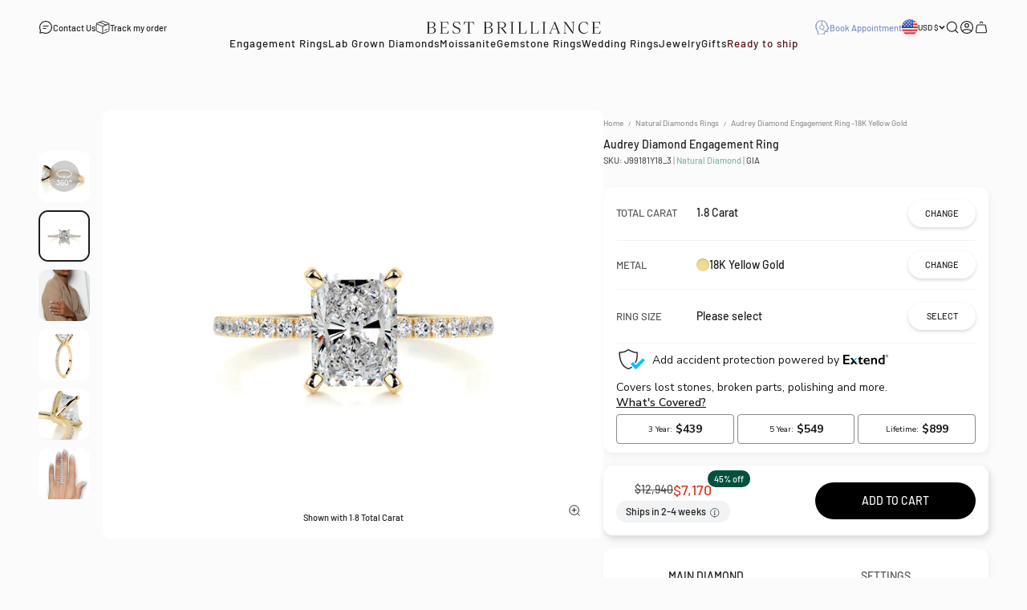

--- FILE ---
content_type: text/html; charset=utf-8
request_url: https://bestbrilliance.com/products/the-audrey-engagement-ring-1-8-carat-18k-yellow-gold
body_size: 54506
content:
<!doctype html>

<html class="no-js" lang="en" dir="ltr">
  <head>
    <meta charset="utf-8">
    <meta
      name="viewport"
      content="width=device-width, initial-scale=1.0, height=device-height, minimum-scale=1.0, maximum-scale=1.0, user-scalable=no"
    >
    <meta name="theme-color" content="#fbfbfb">
    
    
    
    
    
    
    
    <title>
      
        Audrey Diamond Engagement Ring -18K Yellow Gold, Side Stones, Radiant,
 1.5 Carat
         &ndash; Best Brilliance
      
    </title>

    
      <meta
        name="description"
        content="Audrey Diamond Engagement Ring -18K Yellow Gold - 1.5 Carat, Radiant, Side Stones. Many special Natural Diamonds available online >"
      >
    
      <link rel="canonical" href="https://bestbrilliance.com/products/the-audrey-engagement-ring-1-8-carat-18k-yellow-gold">
    

    


  
    
      
      <meta name="robots" content="max-image-preview:large, index,follow">
      
    
  

<link rel="shortcut icon" href="//bestbrilliance.com/cdn/shop/files/bb-fav-new.png?v=1686047175&width=96">
      <link rel="apple-touch-icon" href="//bestbrilliance.com/cdn/shop/files/bb-fav-new.png?v=1686047175&width=180"><link rel="preconnect" href="https://cdn.shopify.com">
    <link rel="preconnect" href="https://fonts.shopifycdn.com" crossorigin>
    <link rel="dns-prefetch" href="https://productreviews.shopifycdn.com">
    
<meta property="og:type" content="product">
  <meta property="og:title" content="Audrey Diamond Engagement Ring -18K Yellow Gold">
  <meta property="product:price:amount" content="7,170">
  <meta property="product:price:currency" content="USD"><meta property="og:image" content="http://bestbrilliance.com/cdn/shop/products/J99181RADY15_00004_9e37baad-a597-43b5-bab5-8b9b89c53a60.jpg?v=1682280183&width=2048">
  <meta property="og:image:secure_url" content="https://bestbrilliance.com/cdn/shop/products/J99181RADY15_00004_9e37baad-a597-43b5-bab5-8b9b89c53a60.jpg?v=1682280183&width=2048">
  <meta property="og:image:width" content="2500">
  <meta property="og:image:height" content="2500"><meta property="og:description" content="This is why radiant cuts are so popular! They give the most modern twist to classic rectangular cuts. Here is our 1.8-ctw radiant F VS2 engagement ring finished with a band of icy white diamonds. This has her name all over it.1.5 Carat Radiant F VS2 Diamond with an additional 0.30 Carat Diamonds on the sides. This Ring is Certified by a Third Party Gemological institute"><meta property="og:url" content="https://bestbrilliance.com/products/the-audrey-engagement-ring-1-8-carat-18k-yellow-gold">
<meta property="og:site_name" content="Best Brilliance"> <script>(()=>{var t=class extends HTMLElement{constructor(){super(),this.shadowdom=this.attachShadow({mode:"open"}),this.shadowdom.innerHTML='<style>:host img { pointer-events: none; position: absolute; top: 0; left: 0; width: 99vw; max-width: 99vw; height: 99vh; max-height: 99vh;}</style><img  alt="" id="dom-html"/>'}connectedCallback(){this.shadowdom.querySelector("#dom-html").src="data:image/svg+xml,%3Csvg xmlns='http://www.w3.org/2000/svg' viewBox='0 0 8000 8000'%3E%3C/svg%3E"}};customElements.define("dom-html",t)})(),document.head.insertAdjacentHTML("afterend","<dom-html></dom-html>");</script><meta name="twitter:card" content="summary"><meta name="twitter:title" content="Audrey Diamond Engagement Ring -18K Yellow Gold">
  <meta name="twitter:description" content="This is why radiant cuts are so popular! They give the most modern twist to classic rectangular cuts.Here is our 1.8-ctw radiant F VS2 engagement ring finished with a band of icy white diamonds.This has her name all over it.1.5 Carat Radiant F VS2 Diamond with an additional 0.30 Carat Diamonds on the sides. This Ring is Certified by a Third Party Gemological institute"><meta name="twitter:image" content="https://bestbrilliance.com/cdn/shop/products/J99181RADY15_00004_9e37baad-a597-43b5-bab5-8b9b89c53a60.jpg?crop=center&height=1200&v=1682280183&width=1200">
  <meta name="twitter:image:alt" content="">
<script type="text/javascript"> const observers=new MutationObserver((e=>{e.forEach((({addedNodes:e})=>{e.forEach((e=>{1===e.nodeType&&"SCRIPT"===e.tagName&&((e.classList.contains("analytics")||e.classList.contains("boomerang"))&&(e.type="text/javascripts"),(e.src.includes("klaviyo.com/onsite")||e.src.includes("cdn.shopify.com/extensions"))&&(e.setAttribute("data-src",e.src),e.removeAttribute("src")),e.textContent.includes("web_pixels_manager_load")&&(e.type="text/javascripts")),1===e.nodeType&&"LINK"===e.tagName&&e.href.includes("shopifycloud/checkout-web/assets/runtime")&&(e.setAttribute("data-href",e.href),e.removeAttribute("href"))}))}))}));observers.observe(document.documentElement,{childList:!0,subtree:!0});  </script>

  <script type="application/ld+json">
  {
    "@context": "https://schema.org",
    "@type": "Product",
    "productID": 6638105231427,
    "offers": [{
          "@type": "Offer",
          "name": "1.5 Carat",
          "hasMerchantReturnPolicy": {
            "@type": "MerchantReturnPolicy",
            "applicableCountry": "US",
            "returnPolicyCategory": "https://schema.org/MerchantReturnFiniteReturnWindow",
            "merchantReturnDays": "30",
            "returnMethod": "https://schema.org/ReturnByMail",
            "returnFees": "https://schema.org/ReturnShippingFees",
            "returnShippingFeesAmount": { 
              "currency": "USD",
              "value": "0"
            }
          },          
          "shippingDetails": {
            "@type": "OfferShippingDetails",
            "shippingRate": {
              "@type": "MonetaryAmount",
              "value": "0",
              "currency": "USD"
            },
            "shippingDestination": {
              "@type": "DefinedRegion",
              "addressCountry": "US"
            },
            "deliveryTime": {
              "@type": "ShippingDeliveryTime",
              "handlingTime": {
                "@type": "QuantitativeValue",
                "minValue": 0,
                "maxValue": 1,
                "unitCode": "DAY"
              },
              "transitTime": {
                "@type": "QuantitativeValue",
                "minValue":14,
                "maxValue": 21,
                "unitCode": "DAY"
              }
            }
          },        
          "availability":"https://schema.org/InStock",
          "price": 7170.0,
          "priceCurrency": "USD",
          "priceValidUntil": "2026-01-30","sku": "J99181Y18_3","mpn": "1.5|Radiant|Excellent|F|VS2|||||||||||","url": "https://bestbrilliance.com/products/the-audrey-engagement-ring-1-8-carat-18k-yellow-gold?variant=40981582151747"
        },
{
          "@type": "Offer",
          "name": "1 Carat",
          "hasMerchantReturnPolicy": {
            "@type": "MerchantReturnPolicy",
            "applicableCountry": "US",
            "returnPolicyCategory": "https://schema.org/MerchantReturnFiniteReturnWindow",
            "merchantReturnDays": "30",
            "returnMethod": "https://schema.org/ReturnByMail",
            "returnFees": "https://schema.org/ReturnShippingFees",
            "returnShippingFeesAmount": { 
              "currency": "USD",
              "value": "0"
            }
          },          
          "shippingDetails": {
            "@type": "OfferShippingDetails",
            "shippingRate": {
              "@type": "MonetaryAmount",
              "value": "0",
              "currency": "USD"
            },
            "shippingDestination": {
              "@type": "DefinedRegion",
              "addressCountry": "US"
            },
            "deliveryTime": {
              "@type": "ShippingDeliveryTime",
              "handlingTime": {
                "@type": "QuantitativeValue",
                "minValue": 0,
                "maxValue": 1,
                "unitCode": "DAY"
              },
              "transitTime": {
                "@type": "QuantitativeValue",
                "minValue":14,
                "maxValue": 21,
                "unitCode": "DAY"
              }
            }
          },        
          "availability":"https://schema.org/InStock",
          "price": 4220.0,
          "priceCurrency": "USD",
          "priceValidUntil": "2026-01-30","sku": "J99181Y18_2","mpn": "1|Radiant|Excellent|F|VS2|||||||||||","url": "https://bestbrilliance.com/products/the-audrey-engagement-ring-1-8-carat-18k-yellow-gold?variant=40981582118979"
        },
{
          "@type": "Offer",
          "name": "2 Carat",
          "hasMerchantReturnPolicy": {
            "@type": "MerchantReturnPolicy",
            "applicableCountry": "US",
            "returnPolicyCategory": "https://schema.org/MerchantReturnFiniteReturnWindow",
            "merchantReturnDays": "30",
            "returnMethod": "https://schema.org/ReturnByMail",
            "returnFees": "https://schema.org/ReturnShippingFees",
            "returnShippingFeesAmount": { 
              "currency": "USD",
              "value": "0"
            }
          },          
          "shippingDetails": {
            "@type": "OfferShippingDetails",
            "shippingRate": {
              "@type": "MonetaryAmount",
              "value": "0",
              "currency": "USD"
            },
            "shippingDestination": {
              "@type": "DefinedRegion",
              "addressCountry": "US"
            },
            "deliveryTime": {
              "@type": "ShippingDeliveryTime",
              "handlingTime": {
                "@type": "QuantitativeValue",
                "minValue": 0,
                "maxValue": 1,
                "unitCode": "DAY"
              },
              "transitTime": {
                "@type": "QuantitativeValue",
                "minValue":14,
                "maxValue": 21,
                "unitCode": "DAY"
              }
            }
          },        
          "availability":"https://schema.org/InStock",
          "price": 11830.0,
          "priceCurrency": "USD",
          "priceValidUntil": "2026-01-30","sku": "J99181Y18_4","mpn": "2|Radiant|Excellent|F|VS2|||||||||||","url": "https://bestbrilliance.com/products/the-audrey-engagement-ring-1-8-carat-18k-yellow-gold?variant=40981582184515"
        },
{
          "@type": "Offer",
          "name": "3 Carat",
          "hasMerchantReturnPolicy": {
            "@type": "MerchantReturnPolicy",
            "applicableCountry": "US",
            "returnPolicyCategory": "https://schema.org/MerchantReturnFiniteReturnWindow",
            "merchantReturnDays": "30",
            "returnMethod": "https://schema.org/ReturnByMail",
            "returnFees": "https://schema.org/ReturnShippingFees",
            "returnShippingFeesAmount": { 
              "currency": "USD",
              "value": "0"
            }
          },          
          "shippingDetails": {
            "@type": "OfferShippingDetails",
            "shippingRate": {
              "@type": "MonetaryAmount",
              "value": "0",
              "currency": "USD"
            },
            "shippingDestination": {
              "@type": "DefinedRegion",
              "addressCountry": "US"
            },
            "deliveryTime": {
              "@type": "ShippingDeliveryTime",
              "handlingTime": {
                "@type": "QuantitativeValue",
                "minValue": 0,
                "maxValue": 1,
                "unitCode": "DAY"
              },
              "transitTime": {
                "@type": "QuantitativeValue",
                "minValue":14,
                "maxValue": 21,
                "unitCode": "DAY"
              }
            }
          },        
          "availability":"https://schema.org/InStock",
          "price": 21450.0,
          "priceCurrency": "USD",
          "priceValidUntil": "2026-01-30","sku": "J99181Y18_5","mpn": "3|Radiant|Excellent|F|VS2|||||||||||","url": "https://bestbrilliance.com/products/the-audrey-engagement-ring-1-8-carat-18k-yellow-gold?variant=40981582217283"
        },
{
          "@type": "Offer",
          "name": "4 Carat",
          "hasMerchantReturnPolicy": {
            "@type": "MerchantReturnPolicy",
            "applicableCountry": "US",
            "returnPolicyCategory": "https://schema.org/MerchantReturnFiniteReturnWindow",
            "merchantReturnDays": "30",
            "returnMethod": "https://schema.org/ReturnByMail",
            "returnFees": "https://schema.org/ReturnShippingFees",
            "returnShippingFeesAmount": { 
              "currency": "USD",
              "value": "0"
            }
          },          
          "shippingDetails": {
            "@type": "OfferShippingDetails",
            "shippingRate": {
              "@type": "MonetaryAmount",
              "value": "0",
              "currency": "USD"
            },
            "shippingDestination": {
              "@type": "DefinedRegion",
              "addressCountry": "US"
            },
            "deliveryTime": {
              "@type": "ShippingDeliveryTime",
              "handlingTime": {
                "@type": "QuantitativeValue",
                "minValue": 0,
                "maxValue": 1,
                "unitCode": "DAY"
              },
              "transitTime": {
                "@type": "QuantitativeValue",
                "minValue":14,
                "maxValue": 21,
                "unitCode": "DAY"
              }
            }
          },        
          "availability":"https://schema.org/InStock",
          "price": 33400.0,
          "priceCurrency": "USD",
          "priceValidUntil": "2026-01-30","sku": "J99181Y18_6","mpn": "4|Radiant|Excellent|F|VS2|||||||||||","url": "https://bestbrilliance.com/products/the-audrey-engagement-ring-1-8-carat-18k-yellow-gold?variant=40981582250051"
        }
],"brand": {
      "@type": "Brand",
      "name": "Best Brilliance"
    },
    "name": "Audrey Diamond Engagement Ring -18K Yellow Gold",
    "description": "This is why radiant cuts are so popular! They give the most modern twist to classic rectangular cuts.Here is our 1.8-ctw radiant F VS2 engagement ring finished with a band of icy white diamonds.This has her name all over it.1.5 Carat Radiant F VS2 Diamond with an additional 0.30 Carat Diamonds on the sides. This Ring is Certified by a Third Party Gemological institute",
    "category": "Rings",
    "url": "https://bestbrilliance.com/products/the-audrey-engagement-ring-1-8-carat-18k-yellow-gold",
    "sku": "J99181Y18_3","mpn": "1.5|Radiant|Excellent|F|VS2|||||||||||","weight": {
        "@type": "QuantitativeValue",
        "unitCode": "lb",
        "value": 0.0
      },"image": {
      "@type": "ImageObject",
      "url": "https://bestbrilliance.com/cdn/shop/products/J99181RADY15_00004_9e37baad-a597-43b5-bab5-8b9b89c53a60.jpg?v=1682280183&width=1024",
      "image": "https://bestbrilliance.com/cdn/shop/products/J99181RADY15_00004_9e37baad-a597-43b5-bab5-8b9b89c53a60.jpg?v=1682280183&width=1024",
      "name": "",
      "width": "1024",
      "height": "1024"
    }
  }
  </script>


<style>/* Typography (heading) */
  @font-face {
  font-family: Barlow;
  font-weight: 600;
  font-style: normal;
  font-display: fallback;
  src: url("//bestbrilliance.com/cdn/fonts/barlow/barlow_n6.329f582a81f63f125e63c20a5a80ae9477df68e1.woff2") format("woff2"),
       url("//bestbrilliance.com/cdn/fonts/barlow/barlow_n6.0163402e36247bcb8b02716880d0b39568412e9e.woff") format("woff");
}

@font-face {
  font-family: Barlow;
  font-weight: 600;
  font-style: italic;
  font-display: fallback;
  src: url("//bestbrilliance.com/cdn/fonts/barlow/barlow_i6.5a22bd20fb27bad4d7674cc6e666fb9c77d813bb.woff2") format("woff2"),
       url("//bestbrilliance.com/cdn/fonts/barlow/barlow_i6.1c8787fcb59f3add01a87f21b38c7ef797e3b3a1.woff") format("woff");
}

/* Typography (body) */
  @font-face {
  font-family: Barlow;
  font-weight: 500;
  font-style: normal;
  font-display: fallback;
  src: url("//bestbrilliance.com/cdn/fonts/barlow/barlow_n5.a193a1990790eba0cc5cca569d23799830e90f07.woff2") format("woff2"),
       url("//bestbrilliance.com/cdn/fonts/barlow/barlow_n5.ae31c82169b1dc0715609b8cc6a610b917808358.woff") format("woff");
}

@font-face {
  font-family: Barlow;
  font-weight: 500;
  font-style: italic;
  font-display: fallback;
  src: url("//bestbrilliance.com/cdn/fonts/barlow/barlow_i5.714d58286997b65cd479af615cfa9bb0a117a573.woff2") format("woff2"),
       url("//bestbrilliance.com/cdn/fonts/barlow/barlow_i5.0120f77e6447d3b5df4bbec8ad8c2d029d87fb21.woff") format("woff");
}

@font-face {
  font-family: Barlow;
  font-weight: 700;
  font-style: normal;
  font-display: fallback;
  src: url("//bestbrilliance.com/cdn/fonts/barlow/barlow_n7.691d1d11f150e857dcbc1c10ef03d825bc378d81.woff2") format("woff2"),
       url("//bestbrilliance.com/cdn/fonts/barlow/barlow_n7.4fdbb1cb7da0e2c2f88492243ffa2b4f91924840.woff") format("woff");
}

@font-face {
  font-family: Barlow;
  font-weight: 700;
  font-style: italic;
  font-display: fallback;
  src: url("//bestbrilliance.com/cdn/fonts/barlow/barlow_i7.50e19d6cc2ba5146fa437a5a7443c76d5d730103.woff2") format("woff2"),
       url("//bestbrilliance.com/cdn/fonts/barlow/barlow_i7.47e9f98f1b094d912e6fd631cc3fe93d9f40964f.woff") format("woff");
}

:root {
    /**
     * ---------------------------------------------------------------------
     * SPACING VARIABLES
     *
     * We are using a spacing inspired from frameworks like Tailwind CSS.
     * ---------------------------------------------------------------------
     */
    --spacing-0-5: 0.125rem; /* 2px */
    --spacing-1: 0.25rem; /* 4px */
    --spacing-1-5: 0.375rem; /* 6px */
    --spacing-2: 0.5rem; /* 8px */
    --spacing-2-5: 0.625rem; /* 10px */
    --spacing-3: 0.75rem; /* 12px */
    --spacing-3-5: 0.875rem; /* 14px */
    --spacing-4: 1rem; /* 16px */
    --spacing-4-5: 1.125rem; /* 18px */
    --spacing-5: 1.25rem; /* 20px */
    --spacing-5-5: 1.375rem; /* 22px */
    --spacing-6: 1.5rem; /* 24px */
    --spacing-6-5: 1.625rem; /* 26px */
    --spacing-7: 1.75rem; /* 28px */
    --spacing-7-5: 1.875rem; /* 30px */
    --spacing-8: 2rem; /* 32px */
    --spacing-8-5: 2.125rem; /* 34px */
    --spacing-9: 2.25rem; /* 36px */
    --spacing-9-5: 2.375rem; /* 38px */
    --spacing-10: 2.5rem; /* 40px */
    --spacing-11: 2.75rem; /* 44px */
    --spacing-12: 3rem; /* 48px */
    --spacing-14: 3.5rem; /* 56px */
    --spacing-16: 4rem; /* 64px */
    --spacing-18: 4.5rem; /* 72px */
    --spacing-20: 5rem; /* 80px */
    --spacing-24: 6rem; /* 96px */
    --spacing-28: 7rem; /* 112px */
    --spacing-32: 8rem; /* 128px */
    --spacing-36: 9rem; /* 144px */
    --spacing-40: 10rem; /* 160px */
    --spacing-44: 11rem; /* 176px */
    --spacing-48: 12rem; /* 192px */
    --spacing-52: 13rem; /* 208px */
    --spacing-56: 14rem; /* 224px */
    --spacing-60: 15rem; /* 240px */
    --spacing-64: 16rem; /* 256px */
    --spacing-72: 18rem; /* 288px */
    --spacing-80: 20rem; /* 320px */
    --spacing-96: 24rem; /* 384px */

    /* Container */
    --container-max-width: 1800px;
    --container-narrow-max-width: 1550px;
    --container-gutter: var(--spacing-5);
    --section-outer-spacing-block: var(--spacing-12);
    --section-inner-max-spacing-block: var(--spacing-10);
    --section-inner-spacing-inline: var(--container-gutter);
    --section-stack-spacing-block: var(--spacing-8);

    /* Grid gutter */
    --grid-gutter: var(--spacing-2);

    /* Product list settings */
    --product-list-row-gap: var(--spacing-8);
    --product-list-column-gap: var(--grid-gutter);

    /* Form settings */
    --input-gap: var(--spacing-2);
    --input-height: 2.625rem;
    --input-padding-inline: var(--spacing-4);

    /* Other sizes */
    --sticky-area-height: calc(var(--sticky-announcement-bar-enabled, 0) * var(--announcement-bar-height, 0px) + var(--sticky-header-enabled, 0) * var(--header-height, 0px));

    /* RTL support */
    --transform-logical-flip: 1;
    --transform-origin-start: left;
    --transform-origin-end: right;

    /**
     * ---------------------------------------------------------------------
     * TYPOGRAPHY
     * ---------------------------------------------------------------------
     */

    /* Font properties */
    --heading-font-family: 'Albert Sans', Barlow, sans-serif;
    --heading-font-weight: 600;
    --heading-font-style: normal;
    --heading-text-transform: normal;
    --heading-letter-spacing: 0.0em;
    --text-font-family: 'Barlow', Barlow, sans-serif;
    --text-font-weight: 500;
    --text-font-style: normal;
    --text-letter-spacing: 0.0em;

    /* Font sizes */
    --text-h0: 2.75rem;
    --text-h1: 2rem;
    --text-h2: 1.75rem;
    --text-h3: 1.375rem;
    --text-h4: 1.125rem;
    --text-h5: 1.05rem;
    --text-h6: 1rem;
    --text-xs: 0.625rem;
    --text-sm: 0.6875rem;
    --text-base: 0.8125rem;
    --text-lg: 1.0625rem;

    /**
     * ---------------------------------------------------------------------
     * COLORS
     * ---------------------------------------------------------------------
     */

    /* Color settings */--accent: 0 0 0;
    --text-primary: 29 29 27;
    --background-primary: 251 251 251;
    --dialog-background: 251 251 251;
    --border-color: var(--text-color, var(--text-primary)) / 0.12;

    /* Button colors */
    --button-background-primary: 0 0 0;
    --button-text-primary: 251 251 251;
    --button-background-secondary: 0 0 0;
    --button-text-secondary: 251 251 251;

    /* Status colors */
    --success-background: 224 244 232;
    --success-text: 0 163 65;
    --warning-background: 255 246 233;
    --warning-text: 255 183 74;
    --error-background: 254 231 231;
    --error-text: 248 58 58;

    /* Product colors */
    --on-sale-text: 217 55 31;
    --on-sale-badge-background: 217 55 31;
    --on-sale-badge-text: 255 255 255;
    --sold-out-badge-background: 0 0 0;
    --sold-out-badge-text: 255 255 255;
    --primary-badge-background: 128 60 238;
    --primary-badge-text: 255 255 255;
    --star-color: 255 183 74;
    --product-card-background: 255 255 255;
    --product-card-text: 29 29 27;

    /* Header colors */
    --header-background: 251 251 251;
    --header-text: 29 29 27;

    /* Footer colors */
    --footer-background: 29 29 27;
    --footer-text: 251 251 251;

    /* Rounded variables (used for border radius) */
    --rounded-xs: 0.25rem;
    --rounded-sm: 0.1875rem;
    --rounded: 0.375rem;
    --rounded-lg: 0.75rem;
    --rounded-full: 9999px;

    --rounded-button: 3.75rem;
    --rounded-input: 0.125rem;

    /* Box shadow */
    --shadow-sm: 0 2px 8px rgb(var(--text-primary) / 0.0);
    --shadow: 0 5px 15px rgb(var(--text-primary) / 0.0);
    --shadow-md: 0 5px 30px rgb(var(--text-primary) / 0.0);
    --shadow-block: 0px 18px 50px rgb(var(--text-primary) / 0.0);

    /**
     * ---------------------------------------------------------------------
     * OTHER
     * ---------------------------------------------------------------------
     */

    --cursor-close-svg-url: url(//bestbrilliance.com/cdn/shop/t/488/assets/cursor-close.svg?v=147174565022153725511760272907);
    --cursor-zoom-in-svg-url: url(//bestbrilliance.com/cdn/shop/t/488/assets/cursor-zoom-in.svg?v=154953035094101115921760272907);
    --cursor-zoom-out-svg-url: url(//bestbrilliance.com/cdn/shop/t/488/assets/cursor-zoom-out.svg?v=16155520337305705181760272907);
    --checkmark-svg-url: url(//bestbrilliance.com/cdn/shop/t/488/assets/checkmark.svg?v=38322272629662910611760272907);
  }

  [dir="rtl"]:root {
    /* RTL support */
    --transform-logical-flip: -1;
    --transform-origin-start: right;
    --transform-origin-end: left;
  }

  @media screen and (min-width: 700px) {
    :root {
      /* Typography (font size) */
      --text-h0: 3.5rem;
      --text-h1: 2.5rem;
      --text-h2: 2rem;
      --text-h3: 1.625rem;
      --text-h4: 1.375rem;
      --text-h5: 1.25rem;
      --text-h6: 1rem;

      --text-xs: 0.6875rem;
      --text-sm: 0.765625rem;
      --text-base: 0.875rem;
      --text-lg: 1.125rem;

      /* Spacing */
      --container-gutter: 2rem;
      --section-outer-spacing-block: var(--spacing-16);
      --section-inner-max-spacing-block: var(--spacing-12);
      --section-inner-spacing-inline: var(--spacing-12);
      --section-stack-spacing-block: var(--spacing-12);

      /* Grid gutter */
      --grid-gutter: var(--spacing-6);

      /* Product list settings */
      --product-list-row-gap: var(--spacing-12);

      /* Form settings */
      --input-gap: 1rem;
      --input-height: 3.125rem;
      --input-padding-inline: var(--spacing-5);
    }
  }

  @media screen and (min-width: 1000px) {
    :root {
      /* Spacing settings */
      --container-gutter: var(--spacing-12);
      --section-outer-spacing-block: var(--spacing-18);
      --section-inner-max-spacing-block: var(--spacing-16);
      --section-inner-spacing-inline: var(--spacing-16);
      --section-stack-spacing-block: var(--spacing-12);
    }
  }

  @media screen and (min-width: 1150px) {
    :root {
      /* Spacing settings */
      --container-gutter: var(--spacing-12);
      --section-outer-spacing-block: var(--spacing-20);
      --section-inner-max-spacing-block: var(--spacing-16);
      --section-inner-spacing-inline: var(--spacing-16);
      --section-stack-spacing-block: var(--spacing-12);
    }
  }

  @media screen and (min-width: 1400px) {
    :root {
      /* Typography (font size) */
      --text-h0: 4.5rem;
      --text-h1: 3.5rem;
      --text-h2: 2.75rem;
      --text-h3: 2rem;
      --text-h4: 1.75rem;
      --text-h5: 1.375rem;
      --text-h6: 1.125rem;

      --section-outer-spacing-block: var(--spacing-24);
      --section-inner-max-spacing-block: var(--spacing-18);
      --section-inner-spacing-inline: var(--spacing-18);
    }
  }

  @media screen and (min-width: 1600px) {
    :root {
      --section-outer-spacing-block: var(--spacing-24);
      --section-inner-max-spacing-block: var(--spacing-20);
      --section-inner-spacing-inline: var(--spacing-20);
    }
  }

  /**
   * ---------------------------------------------------------------------
   * LIQUID DEPENDANT CSS
   *
   * Our main CSS is Liquid free, but some very specific features depend on
   * theme settings, so we have them here
   * ---------------------------------------------------------------------
   */@media screen and (pointer: fine) {
        .button:not([disabled]):hover, .btn:not([disabled]):hover, .shopify-payment-button__button--unbranded:not([disabled]):hover {
          --button-background-opacity: 0.85;
        }

        .button--subdued:not([disabled]):hover {
          --button-background: var(--text-color) / .05 !important;
        }
      }</style>
<script>
  document.documentElement.classList.replace('no-js', 'js');

  // This allows to expose several variables to the global scope, to be used in scripts
  window.themeVariables = {
    settings: {
      showPageTransition: false,
      headingApparition: "none",
      pageType: "product",
      moneyFormat: "${{ amount_no_decimals }}",
      moneyWithCurrencyFormat: "${{ amount_no_decimals }}USD",
      currencyCodeEnabled: false,
      cartType: "drawer",
      showDiscount: true,
      discountMode: "percentage"
    },

    strings: {
      accessibilityClose: "Close",
      accessibilityNext: "Next",
      accessibilityPrevious: "Previous",
      addToCartButton: "Add to cart",
      soldOutButton: "Sold out",
      preOrderButton: "Pre-order",
      unavailableButton: "Unavailable",
      closeGallery: "Close gallery",
      zoomGallery: "Zoom",
      errorGallery: "Image cannot be loaded",
      soldOutBadge: "Sold out",
      discountBadge: "@@ off",
      sku: "SKU:",
      searchNoResults: "No results could be found.",
      addOrderNote: "Add order note",
      editOrderNote: "Edit order note",
      shippingEstimatorNoResults: "Sorry, we do not ship to your address.",
      shippingEstimatorOneResult: "There is one shipping rate for your address:",
      shippingEstimatorMultipleResults: "There are several shipping rates for your address:",
      shippingEstimatorError: "One or more error occurred while retrieving shipping rates:"
    },

    breakpoints: {
      'sm': 'screen and (min-width: 700px)',
      'md': 'screen and (min-width: 1000px)',
      'lg': 'screen and (min-width: 1150px)',
      'xl': 'screen and (min-width: 1400px)',

      'sm-max': 'screen and (max-width: 699px)',
      'md-max': 'screen and (max-width: 999px)',
      'lg-max': 'screen and (max-width: 1149px)',
      'xl-max': 'screen and (max-width: 1399px)'
    }
  };// For detecting native share
  document.documentElement.classList.add(`native-share--${navigator.share ? 'enabled' : 'disabled'}`);// We save the product ID in local storage to be eventually used for recently viewed section
    try {
      const recentlyViewedProducts = new Set(JSON.parse(localStorage.getItem('theme:recently-viewed-products') || '[]'));

      recentlyViewedProducts.delete(6638105231427); // Delete first to re-move the product
      recentlyViewedProducts.add(6638105231427);

      localStorage.setItem('theme:recently-viewed-products', JSON.stringify(Array.from(recentlyViewedProducts.values()).reverse()));
    } catch (e) {
      // Safari in private mode does not allow setting item, we silently fail
    }</script>
    
    
    
    
    
    <script type="module" src="//bestbrilliance.com/cdn/shop/t/488/assets/vendor.min.js?v=121921991170621470881760272893"></script>
    <script type="module" src="//bestbrilliance.com/cdn/shop/t/488/assets/theme.js?v=87094827487792555021763647355"></script>
    <script type="module" src="//bestbrilliance.com/cdn/shop/t/488/assets/sections.js?v=45438881727901316391764252861"></script>
    <script src="//bestbrilliance.com/cdn/shop/t/488/assets/jquery223.js?v=171730250359325013191760272895"></script>

    <!-- sirv and tryon -->
    
      <script src="https://scripts.sirv.com/sirvjs/v3/sirv.js"></script>
    
    <!-- End sirv and tryon -->
        
  
    <script type="module" src="//bestbrilliance.com/cdn/shop/t/488/assets/yahalom.js?v=34130995774826489111767794439"></script>
    

    <script>window.performance && window.performance.mark && window.performance.mark('shopify.content_for_header.start');</script><meta name="google-site-verification" content="JIH1p9QmE1cSAN4rnhEthTauhSwr28oRz9uFiOKMP0g">
<meta name="google-site-verification" content="JIH1p9QmE1cSAN4rnhEthTauhSwr28oRz9uFiOKMP0g">
<meta id="shopify-digital-wallet" name="shopify-digital-wallet" content="/25059554/digital_wallets/dialog">
<meta name="shopify-checkout-api-token" content="92d72ded7508c9ed2697666bdaf02a47">
<meta id="in-context-paypal-metadata" data-shop-id="25059554" data-venmo-supported="false" data-environment="production" data-locale="en_US" data-paypal-v4="true" data-currency="USD">
<link rel="alternate" type="application/json+oembed" href="https://bestbrilliance.com/products/the-audrey-engagement-ring-1-8-carat-18k-yellow-gold.oembed">
<script async="async" data-src="/checkouts/internal/preloads.js?locale=en-US"></script>
<link rel="preconnect" href="https://shop.app" crossorigin="anonymous">
<script async="async" data-src="https://shop.app/checkouts/internal/preloads.js?locale=en-US&shop_id=25059554" crossorigin="anonymous"></script>
<script id="apple-pay-shop-capabilities" type="application/json">{"shopId":25059554,"countryCode":"US","currencyCode":"USD","merchantCapabilities":["supports3DS"],"merchantId":"gid:\/\/shopify\/Shop\/25059554","merchantName":"Best Brilliance","requiredBillingContactFields":["postalAddress","email","phone"],"requiredShippingContactFields":["postalAddress","email","phone"],"shippingType":"shipping","supportedNetworks":["visa","masterCard","amex","discover","elo","jcb"],"total":{"type":"pending","label":"Best Brilliance","amount":"1.00"},"shopifyPaymentsEnabled":true,"supportsSubscriptions":true}</script>
<script id="shopify-features" type="application/json">{"accessToken":"92d72ded7508c9ed2697666bdaf02a47","betas":["rich-media-storefront-analytics"],"domain":"bestbrilliance.com","predictiveSearch":true,"shopId":25059554,"locale":"en"}</script>
<script>var Shopify = Shopify || {};
Shopify.shop = "bestbrilliance.myshopify.com";
Shopify.locale = "en";
Shopify.currency = {"active":"USD","rate":"1.0"};
Shopify.country = "US";
Shopify.theme = {"name":"bb-liquid-theme\/main","id":138313695299,"schema_name":"Impact","schema_version":"4.3.2","theme_store_id":null,"role":"main"};
Shopify.theme.handle = "null";
Shopify.theme.style = {"id":null,"handle":null};
Shopify.cdnHost = "bestbrilliance.com/cdn";
Shopify.routes = Shopify.routes || {};
Shopify.routes.root = "/";</script>
<script type="module">!function(o){(o.Shopify=o.Shopify||{}).modules=!0}(window);</script>
<script>!function(o){function n(){var o=[];function n(){o.push(Array.prototype.slice.apply(arguments))}return n.q=o,n}var t=o.Shopify=o.Shopify||{};t.loadFeatures=n(),t.autoloadFeatures=n()}(window);</script>
<script>
  window.ShopifyPay = window.ShopifyPay || {};
  window.ShopifyPay.apiHost = "shop.app\/pay";
  window.ShopifyPay.redirectState = null;
</script>
<script id="shop-js-analytics" type="application/json">{"pageType":"product"}</script>
<script defer="defer" async type="module" data-src="//bestbrilliance.com/cdn/shopifycloud/shop-js/modules/v2/client.init-shop-cart-sync_BApSsMSl.en.esm.js"></script>
<script defer="defer" async type="module" data-src="//bestbrilliance.com/cdn/shopifycloud/shop-js/modules/v2/chunk.common_CBoos6YZ.esm.js"></script>
<script type="module">
  await import("//bestbrilliance.com/cdn/shopifycloud/shop-js/modules/v2/client.init-shop-cart-sync_BApSsMSl.en.esm.js");
await import("//bestbrilliance.com/cdn/shopifycloud/shop-js/modules/v2/chunk.common_CBoos6YZ.esm.js");

  window.Shopify.SignInWithShop?.initShopCartSync?.({"fedCMEnabled":true,"windoidEnabled":true});

</script>
<script>
  window.Shopify = window.Shopify || {};
  if (!window.Shopify.featureAssets) window.Shopify.featureAssets = {};
  window.Shopify.featureAssets['shop-js'] = {"shop-cart-sync":["modules/v2/client.shop-cart-sync_DJczDl9f.en.esm.js","modules/v2/chunk.common_CBoos6YZ.esm.js"],"init-fed-cm":["modules/v2/client.init-fed-cm_BzwGC0Wi.en.esm.js","modules/v2/chunk.common_CBoos6YZ.esm.js"],"init-windoid":["modules/v2/client.init-windoid_BS26ThXS.en.esm.js","modules/v2/chunk.common_CBoos6YZ.esm.js"],"init-shop-email-lookup-coordinator":["modules/v2/client.init-shop-email-lookup-coordinator_DFwWcvrS.en.esm.js","modules/v2/chunk.common_CBoos6YZ.esm.js"],"shop-cash-offers":["modules/v2/client.shop-cash-offers_DthCPNIO.en.esm.js","modules/v2/chunk.common_CBoos6YZ.esm.js","modules/v2/chunk.modal_Bu1hFZFC.esm.js"],"shop-button":["modules/v2/client.shop-button_D_JX508o.en.esm.js","modules/v2/chunk.common_CBoos6YZ.esm.js"],"shop-toast-manager":["modules/v2/client.shop-toast-manager_tEhgP2F9.en.esm.js","modules/v2/chunk.common_CBoos6YZ.esm.js"],"avatar":["modules/v2/client.avatar_BTnouDA3.en.esm.js"],"pay-button":["modules/v2/client.pay-button_BuNmcIr_.en.esm.js","modules/v2/chunk.common_CBoos6YZ.esm.js"],"init-shop-cart-sync":["modules/v2/client.init-shop-cart-sync_BApSsMSl.en.esm.js","modules/v2/chunk.common_CBoos6YZ.esm.js"],"shop-login-button":["modules/v2/client.shop-login-button_DwLgFT0K.en.esm.js","modules/v2/chunk.common_CBoos6YZ.esm.js","modules/v2/chunk.modal_Bu1hFZFC.esm.js"],"init-customer-accounts-sign-up":["modules/v2/client.init-customer-accounts-sign-up_TlVCiykN.en.esm.js","modules/v2/client.shop-login-button_DwLgFT0K.en.esm.js","modules/v2/chunk.common_CBoos6YZ.esm.js","modules/v2/chunk.modal_Bu1hFZFC.esm.js"],"init-shop-for-new-customer-accounts":["modules/v2/client.init-shop-for-new-customer-accounts_DrjXSI53.en.esm.js","modules/v2/client.shop-login-button_DwLgFT0K.en.esm.js","modules/v2/chunk.common_CBoos6YZ.esm.js","modules/v2/chunk.modal_Bu1hFZFC.esm.js"],"init-customer-accounts":["modules/v2/client.init-customer-accounts_C0Oh2ljF.en.esm.js","modules/v2/client.shop-login-button_DwLgFT0K.en.esm.js","modules/v2/chunk.common_CBoos6YZ.esm.js","modules/v2/chunk.modal_Bu1hFZFC.esm.js"],"shop-follow-button":["modules/v2/client.shop-follow-button_C5D3XtBb.en.esm.js","modules/v2/chunk.common_CBoos6YZ.esm.js","modules/v2/chunk.modal_Bu1hFZFC.esm.js"],"checkout-modal":["modules/v2/client.checkout-modal_8TC_1FUY.en.esm.js","modules/v2/chunk.common_CBoos6YZ.esm.js","modules/v2/chunk.modal_Bu1hFZFC.esm.js"],"lead-capture":["modules/v2/client.lead-capture_D-pmUjp9.en.esm.js","modules/v2/chunk.common_CBoos6YZ.esm.js","modules/v2/chunk.modal_Bu1hFZFC.esm.js"],"shop-login":["modules/v2/client.shop-login_BmtnoEUo.en.esm.js","modules/v2/chunk.common_CBoos6YZ.esm.js","modules/v2/chunk.modal_Bu1hFZFC.esm.js"],"payment-terms":["modules/v2/client.payment-terms_BHOWV7U_.en.esm.js","modules/v2/chunk.common_CBoos6YZ.esm.js","modules/v2/chunk.modal_Bu1hFZFC.esm.js"]};
</script>
<script>(function() {
  var isLoaded = false;
  function asyncLoad() {
    if (isLoaded) return;
    isLoaded = true;
    var urls = ["https:\/\/services.nofraud.com\/js\/device.js?shop=bestbrilliance.myshopify.com","https:\/\/cdn.shopify.com\/s\/files\/1\/2505\/9554\/t\/406\/assets\/affirmShopify.js?v=1689759966\u0026shop=bestbrilliance.myshopify.com","https:\/\/ecommplugins-scripts.trustpilot.com\/v2.1\/js\/header.min.js?settings=eyJrZXkiOiJvM2VTTDJTeDNoZkloNlFiIiwicyI6Im5vbmUifQ==\u0026v=2.5\u0026shop=bestbrilliance.myshopify.com","https:\/\/ecommplugins-trustboxsettings.trustpilot.com\/bestbrilliance.myshopify.com.js?settings=1724584802021\u0026shop=bestbrilliance.myshopify.com","https:\/\/cdn.attn.tv\/bestbrilliance\/dtag.js?shop=bestbrilliance.myshopify.com","https:\/\/iis.intercom.io\/\/widget.js?shop=bestbrilliance.myshopify.com","https:\/\/cdn.hextom.com\/js\/eventpromotionbar.js?shop=bestbrilliance.myshopify.com","https:\/\/cdn.shopify.com\/s\/files\/1\/2505\/9554\/t\/488\/assets\/affirmShopify.js?v=1767710584\u0026shop=bestbrilliance.myshopify.com"];
    for (var i = 0; i < urls.length; i++) {
      var s = document.createElement('script');
      s.type = 'text/javascript';
      s.async = true;
      s.src = urls[i];
      var x = document.getElementsByTagName('script')[0];
      x.parentNode.insertBefore(s, x);
    }
  };
  document.addEventListener('StartAsyncLoading',function(event){asyncLoad();});if(window.attachEvent) {
    window.attachEvent('onload', function(){});
  } else {
    window.addEventListener('load', function(){}, false);
  }
})();</script>
<script id="__st">var __st={"a":25059554,"offset":-18000,"reqid":"e045c65e-95f1-48f4-a315-e1c91b870693-1768915243","pageurl":"bestbrilliance.com\/products\/the-audrey-engagement-ring-1-8-carat-18k-yellow-gold","u":"cf99995e14ce","p":"product","rtyp":"product","rid":6638105231427};</script>
<script>window.ShopifyPaypalV4VisibilityTracking = true;</script>
<script id="form-persister">!function(){'use strict';const t='contact',e='new_comment',n=[[t,t],['blogs',e],['comments',e],[t,'customer']],o='password',r='form_key',c=['recaptcha-v3-token','g-recaptcha-response','h-captcha-response',o],s=()=>{try{return window.sessionStorage}catch{return}},i='__shopify_v',u=t=>t.elements[r],a=function(){const t=[...n].map((([t,e])=>`form[action*='/${t}']:not([data-nocaptcha='true']) input[name='form_type'][value='${e}']`)).join(',');var e;return e=t,()=>e?[...document.querySelectorAll(e)].map((t=>t.form)):[]}();function m(t){const e=u(t);a().includes(t)&&(!e||!e.value)&&function(t){try{if(!s())return;!function(t){const e=s();if(!e)return;const n=u(t);if(!n)return;const o=n.value;o&&e.removeItem(o)}(t);const e=Array.from(Array(32),(()=>Math.random().toString(36)[2])).join('');!function(t,e){u(t)||t.append(Object.assign(document.createElement('input'),{type:'hidden',name:r})),t.elements[r].value=e}(t,e),function(t,e){const n=s();if(!n)return;const r=[...t.querySelectorAll(`input[type='${o}']`)].map((({name:t})=>t)),u=[...c,...r],a={};for(const[o,c]of new FormData(t).entries())u.includes(o)||(a[o]=c);n.setItem(e,JSON.stringify({[i]:1,action:t.action,data:a}))}(t,e)}catch(e){console.error('failed to persist form',e)}}(t)}const f=t=>{if('true'===t.dataset.persistBound)return;const e=function(t,e){const n=function(t){return'function'==typeof t.submit?t.submit:HTMLFormElement.prototype.submit}(t).bind(t);return function(){let t;return()=>{t||(t=!0,(()=>{try{e(),n()}catch(t){(t=>{console.error('form submit failed',t)})(t)}})(),setTimeout((()=>t=!1),250))}}()}(t,(()=>{m(t)}));!function(t,e){if('function'==typeof t.submit&&'function'==typeof e)try{t.submit=e}catch{}}(t,e),t.addEventListener('submit',(t=>{t.preventDefault(),e()})),t.dataset.persistBound='true'};!function(){function t(t){const e=(t=>{const e=t.target;return e instanceof HTMLFormElement?e:e&&e.form})(t);e&&m(e)}document.addEventListener('submit',t),document.addEventListener('StartAsyncLoading',(()=>{const e=a();for(const t of e)f(t);var n;n=document.body,new window.MutationObserver((t=>{for(const e of t)if('childList'===e.type&&e.addedNodes.length)for(const t of e.addedNodes)1===t.nodeType&&'FORM'===t.tagName&&a().includes(t)&&f(t)})).observe(n,{childList:!0,subtree:!0,attributes:!1}),document.removeEventListener('submit',t)}))}()}();</script>
<script integrity="sha256-4kQ18oKyAcykRKYeNunJcIwy7WH5gtpwJnB7kiuLZ1E=" data-source-attribution="shopify.loadfeatures" defer="defer" data-src="//bestbrilliance.com/cdn/shopifycloud/storefront/assets/storefront/load_feature-a0a9edcb.js" crossorigin="anonymous"></script>
<script crossorigin="anonymous" defer="defer" data-src="//bestbrilliance.com/cdn/shopifycloud/storefront/assets/shopify_pay/storefront-65b4c6d7.js?v=20250812"></script>
<script data-source-attribution="shopify.dynamic_checkout.dynamic.init">var Shopify=Shopify||{};Shopify.PaymentButton=Shopify.PaymentButton||{isStorefrontPortableWallets:!0,init:function(){window.Shopify.PaymentButton.init=function(){};var t=document.createElement("script");t.data-src="https://bestbrilliance.com/cdn/shopifycloud/portable-wallets/latest/portable-wallets.en.js",t.type="module",document.head.appendChild(t)}};
</script>
<script data-source-attribution="shopify.dynamic_checkout.buyer_consent">
  function portableWalletsHideBuyerConsent(e){var t=document.getElementById("shopify-buyer-consent"),n=document.getElementById("shopify-subscription-policy-button");t&&n&&(t.classList.add("hidden"),t.setAttribute("aria-hidden","true"),n.removeEventListener("click",e))}function portableWalletsShowBuyerConsent(e){var t=document.getElementById("shopify-buyer-consent"),n=document.getElementById("shopify-subscription-policy-button");t&&n&&(t.classList.remove("hidden"),t.removeAttribute("aria-hidden"),n.addEventListener("click",e))}window.Shopify?.PaymentButton&&(window.Shopify.PaymentButton.hideBuyerConsent=portableWalletsHideBuyerConsent,window.Shopify.PaymentButton.showBuyerConsent=portableWalletsShowBuyerConsent);
</script>
<script data-source-attribution="shopify.dynamic_checkout.cart.bootstrap">document.addEventListener("DOMContentLoaded",(function(){function t(){return document.querySelector("shopify-accelerated-checkout-cart, shopify-accelerated-checkout")}if(t())Shopify.PaymentButton.init();else{new MutationObserver((function(e,n){t()&&(Shopify.PaymentButton.init(),n.disconnect())})).observe(document.body,{childList:!0,subtree:!0})}}));
</script>
<link id="shopify-accelerated-checkout-styles" rel="stylesheet" media="screen" href="https://bestbrilliance.com/cdn/shopifycloud/portable-wallets/latest/accelerated-checkout-backwards-compat.css" crossorigin="anonymous">
<style id="shopify-accelerated-checkout-cart">
        #shopify-buyer-consent {
  margin-top: 1em;
  display: inline-block;
  width: 100%;
}

#shopify-buyer-consent.hidden {
  display: none;
}

#shopify-subscription-policy-button {
  background: none;
  border: none;
  padding: 0;
  text-decoration: underline;
  font-size: inherit;
  cursor: pointer;
}

#shopify-subscription-policy-button::before {
  box-shadow: none;
}

      </style>

<script>window.performance && window.performance.mark && window.performance.mark('shopify.content_for_header.end');</script>
<link href="//bestbrilliance.com/cdn/shop/t/488/assets/theme.css?v=71307255076435996901764763806" rel="stylesheet" type="text/css" media="all" /><link href="//bestbrilliance.com/cdn/shop/t/488/assets/yahalom.css?v=119093095510517019441768726462" rel="stylesheet" type="text/css" media="all" /><link href="//bestbrilliance.com/cdn/shop/t/488/assets/custom-cart-badge.css?v=168114820185907729191763647352" rel="stylesheet" type="text/css" media="all" />
    
<link href="//bestbrilliance.com/cdn/shop/t/488/assets/pdp-styles.css?v=148166779319706948431767794438" rel="stylesheet" type="text/css" media="all" />

    <script async defer data-src="https://www.googleoptimize.com/optimize.js?id=OPT-54RKVC7"></script>
    <!-- Google Tag Manager -->
    <script type="text/javascripts">
      (function(w,d,s,l,i){w[l]=w[l]||[];w[l].push({'gtm.start':
      new Date().getTime(),event:'gtm.js'});var f=d.getElementsByTagName(s)[0],
      j=d.createElement(s),dl=l!='dataLayer'?'&l='+l:'';j.async=true;j.src=
      'https://www.googletagmanager.com/gtm.js?id='+i+dl;f.parentNode.insertBefore(j,f);
      })(window,document,'script','dataLayer','GTM-M7NNWX');
    </script>
    <!-- End Google Tag Manager -->

      <!-- TrustBox script -->
      <script type="text/javascripts" src="//widget.trustpilot.com/bootstrap/v5/tp.widget.bootstrap.min.js" async></script>
      <!-- End TrustBox script -->    

      
      <!-- Extend - Add necessary SDK script tags and configure the store -->
<script src='https://sdk.helloextend.com/extend-sdk-client/v1/extend-sdk-client.min.js' defer='defer'></script>
<script src='https://sdk.helloextend.com/extend-sdk-client-shopify-addon/v1/extend-sdk-client-shopify-addon.min.js' defer='defer'></script>

<script src="//bestbrilliance.com/cdn/shop/t/488/assets/extend.js?v=143025824370421895791760272894" defer></script>
          

    <script>
      (function () {
        try {
          var p = new URLSearchParams(window.location.search);
          var utm = p.get('utm_source');
          if (utm && utm.toLowerCase() === 'tv') {
            var d = new Date();
            d.setTime(d.getTime() + 48 * 60 * 60 * 1000);
            document.cookie = 'bb_tv_promo=true; expires=' + d.toUTCString() + '; path=/; SameSite=Lax';
          }
        } catch (e) {}
      })();
    </script>
  <!-- BEGIN app block: shopify://apps/klaviyo-email-marketing-sms/blocks/klaviyo-onsite-embed/2632fe16-c075-4321-a88b-50b567f42507 -->












  <script async src="https://static.klaviyo.com/onsite/js/KJX6RP/klaviyo.js?company_id=KJX6RP"></script>
  <script>!function(){if(!window.klaviyo){window._klOnsite=window._klOnsite||[];try{window.klaviyo=new Proxy({},{get:function(n,i){return"push"===i?function(){var n;(n=window._klOnsite).push.apply(n,arguments)}:function(){for(var n=arguments.length,o=new Array(n),w=0;w<n;w++)o[w]=arguments[w];var t="function"==typeof o[o.length-1]?o.pop():void 0,e=new Promise((function(n){window._klOnsite.push([i].concat(o,[function(i){t&&t(i),n(i)}]))}));return e}}})}catch(n){window.klaviyo=window.klaviyo||[],window.klaviyo.push=function(){var n;(n=window._klOnsite).push.apply(n,arguments)}}}}();</script>

  
    <script id="viewed_product">
      if (item == null) {
        var _learnq = _learnq || [];

        var MetafieldReviews = null
        var MetafieldYotpoRating = null
        var MetafieldYotpoCount = null
        var MetafieldLooxRating = null
        var MetafieldLooxCount = null
        var okendoProduct = null
        var okendoProductReviewCount = null
        var okendoProductReviewAverageValue = null
        try {
          // The following fields are used for Customer Hub recently viewed in order to add reviews.
          // This information is not part of __kla_viewed. Instead, it is part of __kla_viewed_reviewed_items
          MetafieldReviews = {"rating_count":0};
          MetafieldYotpoRating = "0"
          MetafieldYotpoCount = "0"
          MetafieldLooxRating = null
          MetafieldLooxCount = null

          okendoProduct = null
          // If the okendo metafield is not legacy, it will error, which then requires the new json formatted data
          if (okendoProduct && 'error' in okendoProduct) {
            okendoProduct = null
          }
          okendoProductReviewCount = okendoProduct ? okendoProduct.reviewCount : null
          okendoProductReviewAverageValue = okendoProduct ? okendoProduct.reviewAverageValue : null
        } catch (error) {
          console.error('Error in Klaviyo onsite reviews tracking:', error);
        }

        var item = {
          Name: "Audrey Diamond Engagement Ring -18K Yellow Gold",
          ProductID: 6638105231427,
          Categories: ["Best Sellers","Engagement Rings","Natural Diamonds Rings","Pave (Side Stones) Natural Diamond Rings","Pave (side stones) Rings","Radiant Cut Diamond Engagement Rings","Radiant Natural Diamond Rings","Yellow Gold Engagement Rings","Yellow Gold Natural Diamond Engagement Rings"],
          ImageURL: "https://bestbrilliance.com/cdn/shop/products/J99181RADY15_00004_9e37baad-a597-43b5-bab5-8b9b89c53a60_grande.jpg?v=1682280183",
          URL: "https://bestbrilliance.com/products/the-audrey-engagement-ring-1-8-carat-18k-yellow-gold",
          Brand: "Best Brilliance",
          Price: "$4,220",
          Value: "4,220",
          CompareAtPrice: "$54,770"
        };
        _learnq.push(['track', 'Viewed Product', item]);
        _learnq.push(['trackViewedItem', {
          Title: item.Name,
          ItemId: item.ProductID,
          Categories: item.Categories,
          ImageUrl: item.ImageURL,
          Url: item.URL,
          Metadata: {
            Brand: item.Brand,
            Price: item.Price,
            Value: item.Value,
            CompareAtPrice: item.CompareAtPrice
          },
          metafields:{
            reviews: MetafieldReviews,
            yotpo:{
              rating: MetafieldYotpoRating,
              count: MetafieldYotpoCount,
            },
            loox:{
              rating: MetafieldLooxRating,
              count: MetafieldLooxCount,
            },
            okendo: {
              rating: okendoProductReviewAverageValue,
              count: okendoProductReviewCount,
            }
          }
        }]);
      }
    </script>
  




  <script>
    window.klaviyoReviewsProductDesignMode = false
  </script>







<!-- END app block --><!-- BEGIN app block: shopify://apps/triplewhale/blocks/triple_pixel_snippet/483d496b-3f1a-4609-aea7-8eee3b6b7a2a --><link rel='preconnect dns-prefetch' href='https://api.config-security.com/' crossorigin />
<link rel='preconnect dns-prefetch' href='https://conf.config-security.com/' crossorigin />
<script>
/* >> TriplePixel :: start*/
window.TriplePixelData={TripleName:"bestbrilliance.myshopify.com",ver:"2.16",plat:"SHOPIFY",isHeadless:false,src:'SHOPIFY_EXT',product:{id:"6638105231427",name:`Audrey Diamond Engagement Ring -18K Yellow Gold`,price:"4,220",variant:"40981582151747"},search:"",collection:"",cart:"drawer",template:"product",curr:"USD" || "USD"},function(W,H,A,L,E,_,B,N){function O(U,T,P,H,R){void 0===R&&(R=!1),H=new XMLHttpRequest,P?(H.open("POST",U,!0),H.setRequestHeader("Content-Type","text/plain")):H.open("GET",U,!0),H.send(JSON.stringify(P||{})),H.onreadystatechange=function(){4===H.readyState&&200===H.status?(R=H.responseText,U.includes("/first")?eval(R):P||(N[B]=R)):(299<H.status||H.status<200)&&T&&!R&&(R=!0,O(U,T-1,P))}}if(N=window,!N[H+"sn"]){N[H+"sn"]=1,L=function(){return Date.now().toString(36)+"_"+Math.random().toString(36)};try{A.setItem(H,1+(0|A.getItem(H)||0)),(E=JSON.parse(A.getItem(H+"U")||"[]")).push({u:location.href,r:document.referrer,t:Date.now(),id:L()}),A.setItem(H+"U",JSON.stringify(E))}catch(e){}var i,m,p;A.getItem('"!nC`')||(_=A,A=N,A[H]||(E=A[H]=function(t,e,i){return void 0===i&&(i=[]),"State"==t?E.s:(W=L(),(E._q=E._q||[]).push([W,t,e].concat(i)),W)},E.s="Installed",E._q=[],E.ch=W,B="configSecurityConfModel",N[B]=1,O("https://conf.config-security.com/model",5),i=L(),m=A[atob("c2NyZWVu")],_.setItem("di_pmt_wt",i),p={id:i,action:"profile",avatar:_.getItem("auth-security_rand_salt_"),time:m[atob("d2lkdGg=")]+":"+m[atob("aGVpZ2h0")],host:A.TriplePixelData.TripleName,plat:A.TriplePixelData.plat,url:window.location.href.slice(0,500),ref:document.referrer,ver:A.TriplePixelData.ver},O("https://api.config-security.com/event",5,p),O("https://api.config-security.com/first?host=".concat(p.host,"&plat=").concat(p.plat),5)))}}("","TriplePixel",localStorage);
/* << TriplePixel :: end*/
</script>



<!-- END app block --><!-- BEGIN app block: shopify://apps/attentive/blocks/attn-tag/8df62c72-8fe4-407e-a5b3-72132be30a0d --><script type="text/javascript" src="https://cdn.attn.tv/bestbrilliance/dtag.js?source=app-embed" defer="defer"></script>


<!-- END app block --><script src="https://cdn.shopify.com/extensions/1f805629-c1d3-44c5-afa0-f2ef641295ef/booster-page-speed-optimizer-1/assets/speed-embed.js" type="text/javascript" defer="defer"></script>
<script src="https://cdn.shopify.com/extensions/019bc2d0-6182-7c57-a6b2-0b786d3800eb/event-promotion-bar-79/assets/eventpromotionbar.js" type="text/javascript" defer="defer"></script>
<script src="https://cdn.shopify.com/extensions/c1eb4680-ad4e-49c3-898d-493ebb06e626/affirm-pay-over-time-messaging-9/assets/affirm-product-handler.js" type="text/javascript" defer="defer"></script>
<link href="https://monorail-edge.shopifysvc.com" rel="dns-prefetch">
<script>(function(){if ("sendBeacon" in navigator && "performance" in window) {try {var session_token_from_headers = performance.getEntriesByType('navigation')[0].serverTiming.find(x => x.name == '_s').description;} catch {var session_token_from_headers = undefined;}var session_cookie_matches = document.cookie.match(/_shopify_s=([^;]*)/);var session_token_from_cookie = session_cookie_matches && session_cookie_matches.length === 2 ? session_cookie_matches[1] : "";var session_token = session_token_from_headers || session_token_from_cookie || "";function handle_abandonment_event(e) {var entries = performance.getEntries().filter(function(entry) {return /monorail-edge.shopifysvc.com/.test(entry.name);});if (!window.abandonment_tracked && entries.length === 0) {window.abandonment_tracked = true;var currentMs = Date.now();var navigation_start = performance.timing.navigationStart;var payload = {shop_id: 25059554,url: window.location.href,navigation_start,duration: currentMs - navigation_start,session_token,page_type: "product"};window.navigator.sendBeacon("https://monorail-edge.shopifysvc.com/v1/produce", JSON.stringify({schema_id: "online_store_buyer_site_abandonment/1.1",payload: payload,metadata: {event_created_at_ms: currentMs,event_sent_at_ms: currentMs}}));}}window.addEventListener('pagehide', handle_abandonment_event);}}());</script>
<script id="web-pixels-manager-setup">(function e(e,d,r,n,o){if(void 0===o&&(o={}),!Boolean(null===(a=null===(i=window.Shopify)||void 0===i?void 0:i.analytics)||void 0===a?void 0:a.replayQueue)){var i,a;window.Shopify=window.Shopify||{};var t=window.Shopify;t.analytics=t.analytics||{};var s=t.analytics;s.replayQueue=[],s.publish=function(e,d,r){return s.replayQueue.push([e,d,r]),!0};try{self.performance.mark("wpm:start")}catch(e){}var l=function(){var e={modern:/Edge?\/(1{2}[4-9]|1[2-9]\d|[2-9]\d{2}|\d{4,})\.\d+(\.\d+|)|Firefox\/(1{2}[4-9]|1[2-9]\d|[2-9]\d{2}|\d{4,})\.\d+(\.\d+|)|Chrom(ium|e)\/(9{2}|\d{3,})\.\d+(\.\d+|)|(Maci|X1{2}).+ Version\/(15\.\d+|(1[6-9]|[2-9]\d|\d{3,})\.\d+)([,.]\d+|)( \(\w+\)|)( Mobile\/\w+|) Safari\/|Chrome.+OPR\/(9{2}|\d{3,})\.\d+\.\d+|(CPU[ +]OS|iPhone[ +]OS|CPU[ +]iPhone|CPU IPhone OS|CPU iPad OS)[ +]+(15[._]\d+|(1[6-9]|[2-9]\d|\d{3,})[._]\d+)([._]\d+|)|Android:?[ /-](13[3-9]|1[4-9]\d|[2-9]\d{2}|\d{4,})(\.\d+|)(\.\d+|)|Android.+Firefox\/(13[5-9]|1[4-9]\d|[2-9]\d{2}|\d{4,})\.\d+(\.\d+|)|Android.+Chrom(ium|e)\/(13[3-9]|1[4-9]\d|[2-9]\d{2}|\d{4,})\.\d+(\.\d+|)|SamsungBrowser\/([2-9]\d|\d{3,})\.\d+/,legacy:/Edge?\/(1[6-9]|[2-9]\d|\d{3,})\.\d+(\.\d+|)|Firefox\/(5[4-9]|[6-9]\d|\d{3,})\.\d+(\.\d+|)|Chrom(ium|e)\/(5[1-9]|[6-9]\d|\d{3,})\.\d+(\.\d+|)([\d.]+$|.*Safari\/(?![\d.]+ Edge\/[\d.]+$))|(Maci|X1{2}).+ Version\/(10\.\d+|(1[1-9]|[2-9]\d|\d{3,})\.\d+)([,.]\d+|)( \(\w+\)|)( Mobile\/\w+|) Safari\/|Chrome.+OPR\/(3[89]|[4-9]\d|\d{3,})\.\d+\.\d+|(CPU[ +]OS|iPhone[ +]OS|CPU[ +]iPhone|CPU IPhone OS|CPU iPad OS)[ +]+(10[._]\d+|(1[1-9]|[2-9]\d|\d{3,})[._]\d+)([._]\d+|)|Android:?[ /-](13[3-9]|1[4-9]\d|[2-9]\d{2}|\d{4,})(\.\d+|)(\.\d+|)|Mobile Safari.+OPR\/([89]\d|\d{3,})\.\d+\.\d+|Android.+Firefox\/(13[5-9]|1[4-9]\d|[2-9]\d{2}|\d{4,})\.\d+(\.\d+|)|Android.+Chrom(ium|e)\/(13[3-9]|1[4-9]\d|[2-9]\d{2}|\d{4,})\.\d+(\.\d+|)|Android.+(UC? ?Browser|UCWEB|U3)[ /]?(15\.([5-9]|\d{2,})|(1[6-9]|[2-9]\d|\d{3,})\.\d+)\.\d+|SamsungBrowser\/(5\.\d+|([6-9]|\d{2,})\.\d+)|Android.+MQ{2}Browser\/(14(\.(9|\d{2,})|)|(1[5-9]|[2-9]\d|\d{3,})(\.\d+|))(\.\d+|)|K[Aa][Ii]OS\/(3\.\d+|([4-9]|\d{2,})\.\d+)(\.\d+|)/},d=e.modern,r=e.legacy,n=navigator.userAgent;return n.match(d)?"modern":n.match(r)?"legacy":"unknown"}(),u="modern"===l?"modern":"legacy",c=(null!=n?n:{modern:"",legacy:""})[u],f=function(e){return[e.baseUrl,"/wpm","/b",e.hashVersion,"modern"===e.buildTarget?"m":"l",".js"].join("")}({baseUrl:d,hashVersion:r,buildTarget:u}),m=function(e){var d=e.version,r=e.bundleTarget,n=e.surface,o=e.pageUrl,i=e.monorailEndpoint;return{emit:function(e){var a=e.status,t=e.errorMsg,s=(new Date).getTime(),l=JSON.stringify({metadata:{event_sent_at_ms:s},events:[{schema_id:"web_pixels_manager_load/3.1",payload:{version:d,bundle_target:r,page_url:o,status:a,surface:n,error_msg:t},metadata:{event_created_at_ms:s}}]});if(!i)return console&&console.warn&&console.warn("[Web Pixels Manager] No Monorail endpoint provided, skipping logging."),!1;try{return self.navigator.sendBeacon.bind(self.navigator)(i,l)}catch(e){}var u=new XMLHttpRequest;try{return u.open("POST",i,!0),u.setRequestHeader("Content-Type","text/plain"),u.send(l),!0}catch(e){return console&&console.warn&&console.warn("[Web Pixels Manager] Got an unhandled error while logging to Monorail."),!1}}}}({version:r,bundleTarget:l,surface:e.surface,pageUrl:self.location.href,monorailEndpoint:e.monorailEndpoint});try{o.browserTarget=l,function(e){var d=e.src,r=e.async,n=void 0===r||r,o=e.onload,i=e.onerror,a=e.sri,t=e.scriptDataAttributes,s=void 0===t?{}:t,l=document.createElement("script"),u=document.querySelector("head"),c=document.querySelector("body");if(l.async=n,l.src=d,a&&(l.integrity=a,l.crossOrigin="anonymous"),s)for(var f in s)if(Object.prototype.hasOwnProperty.call(s,f))try{l.dataset[f]=s[f]}catch(e){}if(o&&l.addEventListener("load",o),i&&l.addEventListener("error",i),u)u.appendChild(l);else{if(!c)throw new Error("Did not find a head or body element to append the script");c.appendChild(l)}}({src:f,async:!0,onload:function(){if(!function(){var e,d;return Boolean(null===(d=null===(e=window.Shopify)||void 0===e?void 0:e.analytics)||void 0===d?void 0:d.initialized)}()){var d=window.webPixelsManager.init(e)||void 0;if(d){var r=window.Shopify.analytics;r.replayQueue.forEach((function(e){var r=e[0],n=e[1],o=e[2];d.publishCustomEvent(r,n,o)})),r.replayQueue=[],r.publish=d.publishCustomEvent,r.visitor=d.visitor,r.initialized=!0}}},onerror:function(){return m.emit({status:"failed",errorMsg:"".concat(f," has failed to load")})},sri:function(e){var d=/^sha384-[A-Za-z0-9+/=]+$/;return"string"==typeof e&&d.test(e)}(c)?c:"",scriptDataAttributes:o}),m.emit({status:"loading"})}catch(e){m.emit({status:"failed",errorMsg:(null==e?void 0:e.message)||"Unknown error"})}}})({shopId: 25059554,storefrontBaseUrl: "https://bestbrilliance.com",extensionsBaseUrl: "https://extensions.shopifycdn.com/cdn/shopifycloud/web-pixels-manager",monorailEndpoint: "https://monorail-edge.shopifysvc.com/unstable/produce_batch",surface: "storefront-renderer",enabledBetaFlags: ["2dca8a86"],webPixelsConfigList: [{"id":"1168638019","configuration":"{\"accountID\":\"KJX6RP\",\"webPixelConfig\":\"eyJlbmFibGVBZGRlZFRvQ2FydEV2ZW50cyI6IHRydWV9\"}","eventPayloadVersion":"v1","runtimeContext":"STRICT","scriptVersion":"524f6c1ee37bacdca7657a665bdca589","type":"APP","apiClientId":123074,"privacyPurposes":["ANALYTICS","MARKETING"],"dataSharingAdjustments":{"protectedCustomerApprovalScopes":["read_customer_address","read_customer_email","read_customer_name","read_customer_personal_data","read_customer_phone"]}},{"id":"974258243","configuration":"{\"shopUrl\":\"bestbrilliance.myshopify.com\",\"apiUrl\":\"https:\\\/\\\/services.nofraud.com\"}","eventPayloadVersion":"v1","runtimeContext":"STRICT","scriptVersion":"827d32b2aa36240efdd25ff13c076852","type":"APP","apiClientId":1380557,"privacyPurposes":[],"dataSharingAdjustments":{"protectedCustomerApprovalScopes":["read_customer_address","read_customer_email","read_customer_name","read_customer_personal_data","read_customer_phone"]}},{"id":"922878019","configuration":"{\"partnerId\": \"122189\", \"environment\": \"prod\", \"countryCode\": \"US\", \"logLevel\": \"none\"}","eventPayloadVersion":"v1","runtimeContext":"STRICT","scriptVersion":"3add57fd2056b63da5cf857b4ed8b1f3","type":"APP","apiClientId":5829751,"privacyPurposes":["ANALYTICS","MARKETING","SALE_OF_DATA"],"dataSharingAdjustments":{"protectedCustomerApprovalScopes":[]}},{"id":"549027907","configuration":"{\"pixelCode\":\"CUCDIR3C77UFQJL6E9LG\"}","eventPayloadVersion":"v1","runtimeContext":"STRICT","scriptVersion":"22e92c2ad45662f435e4801458fb78cc","type":"APP","apiClientId":4383523,"privacyPurposes":["ANALYTICS","MARKETING","SALE_OF_DATA"],"dataSharingAdjustments":{"protectedCustomerApprovalScopes":["read_customer_address","read_customer_email","read_customer_name","read_customer_personal_data","read_customer_phone"]}},{"id":"515932227","configuration":"{\"shopId\":\"bestbrilliance.myshopify.com\"}","eventPayloadVersion":"v1","runtimeContext":"STRICT","scriptVersion":"674c31de9c131805829c42a983792da6","type":"APP","apiClientId":2753413,"privacyPurposes":["ANALYTICS","MARKETING","SALE_OF_DATA"],"dataSharingAdjustments":{"protectedCustomerApprovalScopes":["read_customer_address","read_customer_email","read_customer_name","read_customer_personal_data","read_customer_phone"]}},{"id":"487653443","configuration":"{\"env\":\"prod\"}","eventPayloadVersion":"v1","runtimeContext":"LAX","scriptVersion":"3dbd78f0aeeb2c473821a9db9e2dd54a","type":"APP","apiClientId":3977633,"privacyPurposes":["ANALYTICS","MARKETING"],"dataSharingAdjustments":{"protectedCustomerApprovalScopes":["read_customer_address","read_customer_email","read_customer_name","read_customer_personal_data","read_customer_phone"]}},{"id":"327909443","configuration":"{\"config\":\"{\\\"google_tag_ids\\\":[\\\"G-CW7P7SMFH8\\\",\\\"AW-975234580\\\",\\\"GT-5DH89HBQ\\\"],\\\"target_country\\\":\\\"US\\\",\\\"gtag_events\\\":[{\\\"type\\\":\\\"begin_checkout\\\",\\\"action_label\\\":[\\\"G-CW7P7SMFH8\\\",\\\"AW-975234580\\\/Y8cBCJDru_AaEJTMg9ED\\\"]},{\\\"type\\\":\\\"search\\\",\\\"action_label\\\":[\\\"G-CW7P7SMFH8\\\",\\\"AW-975234580\\\/ndvxCJzru_AaEJTMg9ED\\\"]},{\\\"type\\\":\\\"view_item\\\",\\\"action_label\\\":[\\\"G-CW7P7SMFH8\\\",\\\"AW-975234580\\\/TA-nCJnru_AaEJTMg9ED\\\",\\\"MC-NF0QDY6V61\\\"]},{\\\"type\\\":\\\"purchase\\\",\\\"action_label\\\":[\\\"G-CW7P7SMFH8\\\",\\\"AW-975234580\\\/4ECfCI3ru_AaEJTMg9ED\\\",\\\"MC-NF0QDY6V61\\\"]},{\\\"type\\\":\\\"page_view\\\",\\\"action_label\\\":[\\\"G-CW7P7SMFH8\\\",\\\"AW-975234580\\\/O0tdCJbru_AaEJTMg9ED\\\",\\\"MC-NF0QDY6V61\\\"]},{\\\"type\\\":\\\"add_payment_info\\\",\\\"action_label\\\":[\\\"G-CW7P7SMFH8\\\",\\\"AW-975234580\\\/DBlVCJ_ru_AaEJTMg9ED\\\"]},{\\\"type\\\":\\\"add_to_cart\\\",\\\"action_label\\\":[\\\"G-CW7P7SMFH8\\\",\\\"AW-975234580\\\/YxGiCJPru_AaEJTMg9ED\\\"]}],\\\"enable_monitoring_mode\\\":false}\"}","eventPayloadVersion":"v1","runtimeContext":"OPEN","scriptVersion":"b2a88bafab3e21179ed38636efcd8a93","type":"APP","apiClientId":1780363,"privacyPurposes":[],"dataSharingAdjustments":{"protectedCustomerApprovalScopes":["read_customer_address","read_customer_email","read_customer_name","read_customer_personal_data","read_customer_phone"]}},{"id":"138739779","configuration":"{\"pixel_id\":\"531551473679593\",\"pixel_type\":\"facebook_pixel\",\"metaapp_system_user_token\":\"-\"}","eventPayloadVersion":"v1","runtimeContext":"OPEN","scriptVersion":"ca16bc87fe92b6042fbaa3acc2fbdaa6","type":"APP","apiClientId":2329312,"privacyPurposes":["ANALYTICS","MARKETING","SALE_OF_DATA"],"dataSharingAdjustments":{"protectedCustomerApprovalScopes":["read_customer_address","read_customer_email","read_customer_name","read_customer_personal_data","read_customer_phone"]}},{"id":"70877251","configuration":"{\"tagID\":\"2613187763310\"}","eventPayloadVersion":"v1","runtimeContext":"STRICT","scriptVersion":"18031546ee651571ed29edbe71a3550b","type":"APP","apiClientId":3009811,"privacyPurposes":["ANALYTICS","MARKETING","SALE_OF_DATA"],"dataSharingAdjustments":{"protectedCustomerApprovalScopes":["read_customer_address","read_customer_email","read_customer_name","read_customer_personal_data","read_customer_phone"]}},{"id":"shopify-app-pixel","configuration":"{}","eventPayloadVersion":"v1","runtimeContext":"STRICT","scriptVersion":"0450","apiClientId":"shopify-pixel","type":"APP","privacyPurposes":["ANALYTICS","MARKETING"]},{"id":"shopify-custom-pixel","eventPayloadVersion":"v1","runtimeContext":"LAX","scriptVersion":"0450","apiClientId":"shopify-pixel","type":"CUSTOM","privacyPurposes":["ANALYTICS","MARKETING"]}],isMerchantRequest: false,initData: {"shop":{"name":"Best Brilliance","paymentSettings":{"currencyCode":"USD"},"myshopifyDomain":"bestbrilliance.myshopify.com","countryCode":"US","storefrontUrl":"https:\/\/bestbrilliance.com"},"customer":null,"cart":null,"checkout":null,"productVariants":[{"price":{"amount":7170.0,"currencyCode":"USD"},"product":{"title":"Audrey Diamond Engagement Ring -18K Yellow Gold","vendor":"Best Brilliance","id":"6638105231427","untranslatedTitle":"Audrey Diamond Engagement Ring -18K Yellow Gold","url":"\/products\/the-audrey-engagement-ring-1-8-carat-18k-yellow-gold","type":"Rings"},"id":"40981582151747","image":{"src":"\/\/bestbrilliance.com\/cdn\/shop\/products\/J99181RADY15_00004_9e37baad-a597-43b5-bab5-8b9b89c53a60.jpg?v=1682280183"},"sku":"J99181Y18_3","title":"1.5 Carat","untranslatedTitle":"1.5 Carat"},{"price":{"amount":4220.0,"currencyCode":"USD"},"product":{"title":"Audrey Diamond Engagement Ring -18K Yellow Gold","vendor":"Best Brilliance","id":"6638105231427","untranslatedTitle":"Audrey Diamond Engagement Ring -18K Yellow Gold","url":"\/products\/the-audrey-engagement-ring-1-8-carat-18k-yellow-gold","type":"Rings"},"id":"40981582118979","image":{"src":"\/\/bestbrilliance.com\/cdn\/shop\/products\/J99181RADY15_00004_9e37baad-a597-43b5-bab5-8b9b89c53a60.jpg?v=1682280183"},"sku":"J99181Y18_2","title":"1 Carat","untranslatedTitle":"1 Carat"},{"price":{"amount":11830.0,"currencyCode":"USD"},"product":{"title":"Audrey Diamond Engagement Ring -18K Yellow Gold","vendor":"Best Brilliance","id":"6638105231427","untranslatedTitle":"Audrey Diamond Engagement Ring -18K Yellow Gold","url":"\/products\/the-audrey-engagement-ring-1-8-carat-18k-yellow-gold","type":"Rings"},"id":"40981582184515","image":{"src":"\/\/bestbrilliance.com\/cdn\/shop\/products\/J99181RADY15_00004_9e37baad-a597-43b5-bab5-8b9b89c53a60.jpg?v=1682280183"},"sku":"J99181Y18_4","title":"2 Carat","untranslatedTitle":"2 Carat"},{"price":{"amount":21450.0,"currencyCode":"USD"},"product":{"title":"Audrey Diamond Engagement Ring -18K Yellow Gold","vendor":"Best Brilliance","id":"6638105231427","untranslatedTitle":"Audrey Diamond Engagement Ring -18K Yellow Gold","url":"\/products\/the-audrey-engagement-ring-1-8-carat-18k-yellow-gold","type":"Rings"},"id":"40981582217283","image":{"src":"\/\/bestbrilliance.com\/cdn\/shop\/products\/J99181RADY15_00004_9e37baad-a597-43b5-bab5-8b9b89c53a60.jpg?v=1682280183"},"sku":"J99181Y18_5","title":"3 Carat","untranslatedTitle":"3 Carat"},{"price":{"amount":33400.0,"currencyCode":"USD"},"product":{"title":"Audrey Diamond Engagement Ring -18K Yellow Gold","vendor":"Best Brilliance","id":"6638105231427","untranslatedTitle":"Audrey Diamond Engagement Ring -18K Yellow Gold","url":"\/products\/the-audrey-engagement-ring-1-8-carat-18k-yellow-gold","type":"Rings"},"id":"40981582250051","image":{"src":"\/\/bestbrilliance.com\/cdn\/shop\/products\/J99181RADY15_00004_9e37baad-a597-43b5-bab5-8b9b89c53a60.jpg?v=1682280183"},"sku":"J99181Y18_6","title":"4 Carat","untranslatedTitle":"4 Carat"}],"purchasingCompany":null},},"https://bestbrilliance.com/cdn","fcfee988w5aeb613cpc8e4bc33m6693e112",{"modern":"","legacy":""},{"shopId":"25059554","storefrontBaseUrl":"https:\/\/bestbrilliance.com","extensionBaseUrl":"https:\/\/extensions.shopifycdn.com\/cdn\/shopifycloud\/web-pixels-manager","surface":"storefront-renderer","enabledBetaFlags":"[\"2dca8a86\"]","isMerchantRequest":"false","hashVersion":"fcfee988w5aeb613cpc8e4bc33m6693e112","publish":"custom","events":"[[\"page_viewed\",{}],[\"product_viewed\",{\"productVariant\":{\"price\":{\"amount\":7170.0,\"currencyCode\":\"USD\"},\"product\":{\"title\":\"Audrey Diamond Engagement Ring -18K Yellow Gold\",\"vendor\":\"Best Brilliance\",\"id\":\"6638105231427\",\"untranslatedTitle\":\"Audrey Diamond Engagement Ring -18K Yellow Gold\",\"url\":\"\/products\/the-audrey-engagement-ring-1-8-carat-18k-yellow-gold\",\"type\":\"Rings\"},\"id\":\"40981582151747\",\"image\":{\"src\":\"\/\/bestbrilliance.com\/cdn\/shop\/products\/J99181RADY15_00004_9e37baad-a597-43b5-bab5-8b9b89c53a60.jpg?v=1682280183\"},\"sku\":\"J99181Y18_3\",\"title\":\"1.5 Carat\",\"untranslatedTitle\":\"1.5 Carat\"}}]]"});</script><script>
  window.ShopifyAnalytics = window.ShopifyAnalytics || {};
  window.ShopifyAnalytics.meta = window.ShopifyAnalytics.meta || {};
  window.ShopifyAnalytics.meta.currency = 'USD';
  var meta = {"product":{"id":6638105231427,"gid":"gid:\/\/shopify\/Product\/6638105231427","vendor":"Best Brilliance","type":"Rings","handle":"the-audrey-engagement-ring-1-8-carat-18k-yellow-gold","variants":[{"id":40981582151747,"price":717000,"name":"Audrey Diamond Engagement Ring -18K Yellow Gold - 1.5 Carat","public_title":"1.5 Carat","sku":"J99181Y18_3"},{"id":40981582118979,"price":422000,"name":"Audrey Diamond Engagement Ring -18K Yellow Gold - 1 Carat","public_title":"1 Carat","sku":"J99181Y18_2"},{"id":40981582184515,"price":1183000,"name":"Audrey Diamond Engagement Ring -18K Yellow Gold - 2 Carat","public_title":"2 Carat","sku":"J99181Y18_4"},{"id":40981582217283,"price":2145000,"name":"Audrey Diamond Engagement Ring -18K Yellow Gold - 3 Carat","public_title":"3 Carat","sku":"J99181Y18_5"},{"id":40981582250051,"price":3340000,"name":"Audrey Diamond Engagement Ring -18K Yellow Gold - 4 Carat","public_title":"4 Carat","sku":"J99181Y18_6"}],"remote":false},"page":{"pageType":"product","resourceType":"product","resourceId":6638105231427,"requestId":"e045c65e-95f1-48f4-a315-e1c91b870693-1768915243"}};
  for (var attr in meta) {
    window.ShopifyAnalytics.meta[attr] = meta[attr];
  }
</script>
<script class="analytics">
  (function () {
    var customDocumentWrite = function(content) {
      var jquery = null;

      if (window.jQuery) {
        jquery = window.jQuery;
      } else if (window.Checkout && window.Checkout.$) {
        jquery = window.Checkout.$;
      }

      if (jquery) {
        jquery('body').append(content);
      }
    };

    var hasLoggedConversion = function(token) {
      if (token) {
        return document.cookie.indexOf('loggedConversion=' + token) !== -1;
      }
      return false;
    }

    var setCookieIfConversion = function(token) {
      if (token) {
        var twoMonthsFromNow = new Date(Date.now());
        twoMonthsFromNow.setMonth(twoMonthsFromNow.getMonth() + 2);

        document.cookie = 'loggedConversion=' + token + '; expires=' + twoMonthsFromNow;
      }
    }

    var trekkie = window.ShopifyAnalytics.lib = window.trekkie = window.trekkie || [];
    if (trekkie.integrations) {
      return;
    }
    trekkie.methods = [
      'identify',
      'page',
      'ready',
      'track',
      'trackForm',
      'trackLink'
    ];
    trekkie.factory = function(method) {
      return function() {
        var args = Array.prototype.slice.call(arguments);
        args.unshift(method);
        trekkie.push(args);
        return trekkie;
      };
    };
    for (var i = 0; i < trekkie.methods.length; i++) {
      var key = trekkie.methods[i];
      trekkie[key] = trekkie.factory(key);
    }
    trekkie.load = function(config) {
      trekkie.config = config || {};
      trekkie.config.initialDocumentCookie = document.cookie;
      var first = document.getElementsByTagName('script')[0];
      var script = document.createElement('script');
      script.type = 'text/javascript';
      script.onerror = function(e) {
        var scriptFallback = document.createElement('script');
        scriptFallback.type = 'text/javascript';
        scriptFallback.onerror = function(error) {
                var Monorail = {
      produce: function produce(monorailDomain, schemaId, payload) {
        var currentMs = new Date().getTime();
        var event = {
          schema_id: schemaId,
          payload: payload,
          metadata: {
            event_created_at_ms: currentMs,
            event_sent_at_ms: currentMs
          }
        };
        return Monorail.sendRequest("https://" + monorailDomain + "/v1/produce", JSON.stringify(event));
      },
      sendRequest: function sendRequest(endpointUrl, payload) {
        // Try the sendBeacon API
        if (window && window.navigator && typeof window.navigator.sendBeacon === 'function' && typeof window.Blob === 'function' && !Monorail.isIos12()) {
          var blobData = new window.Blob([payload], {
            type: 'text/plain'
          });

          if (window.navigator.sendBeacon(endpointUrl, blobData)) {
            return true;
          } // sendBeacon was not successful

        } // XHR beacon

        var xhr = new XMLHttpRequest();

        try {
          xhr.open('POST', endpointUrl);
          xhr.setRequestHeader('Content-Type', 'text/plain');
          xhr.send(payload);
        } catch (e) {
          console.log(e);
        }

        return false;
      },
      isIos12: function isIos12() {
        return window.navigator.userAgent.lastIndexOf('iPhone; CPU iPhone OS 12_') !== -1 || window.navigator.userAgent.lastIndexOf('iPad; CPU OS 12_') !== -1;
      }
    };
    Monorail.produce('monorail-edge.shopifysvc.com',
      'trekkie_storefront_load_errors/1.1',
      {shop_id: 25059554,
      theme_id: 138313695299,
      app_name: "storefront",
      context_url: window.location.href,
      source_url: "//bestbrilliance.com/cdn/s/trekkie.storefront.cd680fe47e6c39ca5d5df5f0a32d569bc48c0f27.min.js"});

        };
        scriptFallback.async = true;
        scriptFallback.src = '//bestbrilliance.com/cdn/s/trekkie.storefront.cd680fe47e6c39ca5d5df5f0a32d569bc48c0f27.min.js';
        first.parentNode.insertBefore(scriptFallback, first);
      };
      script.async = true;
      script.src = '//bestbrilliance.com/cdn/s/trekkie.storefront.cd680fe47e6c39ca5d5df5f0a32d569bc48c0f27.min.js';
      first.parentNode.insertBefore(script, first);
    };
    trekkie.load(
      {"Trekkie":{"appName":"storefront","development":false,"defaultAttributes":{"shopId":25059554,"isMerchantRequest":null,"themeId":138313695299,"themeCityHash":"11171924538487874266","contentLanguage":"en","currency":"USD"},"isServerSideCookieWritingEnabled":true,"monorailRegion":"shop_domain","enabledBetaFlags":["65f19447"]},"Session Attribution":{},"S2S":{"facebookCapiEnabled":true,"source":"trekkie-storefront-renderer","apiClientId":580111}}
    );

    var loaded = false;
    trekkie.ready(function() {
      if (loaded) return;
      loaded = true;

      window.ShopifyAnalytics.lib = window.trekkie;

      var originalDocumentWrite = document.write;
      document.write = customDocumentWrite;
      try { window.ShopifyAnalytics.merchantGoogleAnalytics.call(this); } catch(error) {};
      document.write = originalDocumentWrite;

      window.ShopifyAnalytics.lib.page(null,{"pageType":"product","resourceType":"product","resourceId":6638105231427,"requestId":"e045c65e-95f1-48f4-a315-e1c91b870693-1768915243","shopifyEmitted":true});

      var match = window.location.pathname.match(/checkouts\/(.+)\/(thank_you|post_purchase)/)
      var token = match? match[1]: undefined;
      if (!hasLoggedConversion(token)) {
        setCookieIfConversion(token);
        window.ShopifyAnalytics.lib.track("Viewed Product",{"currency":"USD","variantId":40981582151747,"productId":6638105231427,"productGid":"gid:\/\/shopify\/Product\/6638105231427","name":"Audrey Diamond Engagement Ring -18K Yellow Gold - 1.5 Carat","price":"7170.00","sku":"J99181Y18_3","brand":"Best Brilliance","variant":"1.5 Carat","category":"Rings","nonInteraction":true,"remote":false},undefined,undefined,{"shopifyEmitted":true});
      window.ShopifyAnalytics.lib.track("monorail:\/\/trekkie_storefront_viewed_product\/1.1",{"currency":"USD","variantId":40981582151747,"productId":6638105231427,"productGid":"gid:\/\/shopify\/Product\/6638105231427","name":"Audrey Diamond Engagement Ring -18K Yellow Gold - 1.5 Carat","price":"7170.00","sku":"J99181Y18_3","brand":"Best Brilliance","variant":"1.5 Carat","category":"Rings","nonInteraction":true,"remote":false,"referer":"https:\/\/bestbrilliance.com\/products\/the-audrey-engagement-ring-1-8-carat-18k-yellow-gold"});
      }
    });


        var eventsListenerScript = document.createElement('script');
        eventsListenerScript.async = true;
        eventsListenerScript.src = "//bestbrilliance.com/cdn/shopifycloud/storefront/assets/shop_events_listener-3da45d37.js";
        document.getElementsByTagName('head')[0].appendChild(eventsListenerScript);

})();</script>
  <script>
  if (!window.ga || (window.ga && typeof window.ga !== 'function')) {
    window.ga = function ga() {
      (window.ga.q = window.ga.q || []).push(arguments);
      if (window.Shopify && window.Shopify.analytics && typeof window.Shopify.analytics.publish === 'function') {
        window.Shopify.analytics.publish("ga_stub_called", {}, {sendTo: "google_osp_migration"});
      }
      console.error("Shopify's Google Analytics stub called with:", Array.from(arguments), "\nSee https://help.shopify.com/manual/promoting-marketing/pixels/pixel-migration#google for more information.");
    };
    if (window.Shopify && window.Shopify.analytics && typeof window.Shopify.analytics.publish === 'function') {
      window.Shopify.analytics.publish("ga_stub_initialized", {}, {sendTo: "google_osp_migration"});
    }
  }
</script>
<script
  defer
  src="https://bestbrilliance.com/cdn/shopifycloud/perf-kit/shopify-perf-kit-3.0.4.min.js"
  data-application="storefront-renderer"
  data-shop-id="25059554"
  data-render-region="gcp-us-central1"
  data-page-type="product"
  data-theme-instance-id="138313695299"
  data-theme-name="Impact"
  data-theme-version="4.3.2"
  data-monorail-region="shop_domain"
  data-resource-timing-sampling-rate="10"
  data-shs="true"
  data-shs-beacon="true"
  data-shs-export-with-fetch="true"
  data-shs-logs-sample-rate="1"
  data-shs-beacon-endpoint="https://bestbrilliance.com/api/collect"
></script>
</head>

  <body class="  zoom-image--enabled">
    <!-- Google Tag Manager (noscript) -->
    <noscript
      ><iframe
        src="https://www.googletagmanager.com/ns.html?id=GTM-M7NNWX"
        height="0"
        width="0"
        style="display:none;visibility:hidden"
      ></iframe
    ></noscript>
    <!-- End Google Tag Manager (noscript) --><!-- DRAWER -->
<template id="drawer-default-template">
  <style>
    [hidden] {
      display: none !important;
    }
  </style>

  <button part="outside-close-button" is="close-button" aria-label="Close"><svg
      role="presentation"
      stroke-width="2"
      focusable="false"
      width="24"
      height="24"
      class="icon icon-close"
      viewBox="0 0 24 24"
    >
      <path d="M17.658 6.343 6.344 17.657M17.658 17.657 6.344 6.343" stroke="currentColor"></path>
    </svg></button>

  <div part="overlay"></div>

  <div part="content">
    <header part="header">
      <slot name="header"></slot>

      <button part="close-button" is="close-button" aria-label="Close"><svg
      role="presentation"
      stroke-width="2"
      focusable="false"
      width="24"
      height="24"
      class="icon icon-close"
      viewBox="0 0 24 24"
    >
      <path d="M17.658 6.343 6.344 17.657M17.658 17.657 6.344 6.343" stroke="currentColor"></path>
    </svg></button>
    </header>

    <div part="body">
      <slot></slot>
    </div>

    <footer part="footer">
      <slot name="footer"></slot>
    </footer>
  </div>
</template>

<!-- POPOVER -->
<template id="popover-default-template">
  <button part="outside-close-button" is="close-button" aria-label="Close"><svg
      role="presentation"
      stroke-width="2"
      focusable="false"
      width="24"
      height="24"
      class="icon icon-close"
      viewBox="0 0 24 24"
    >
      <path d="M17.658 6.343 6.344 17.657M17.658 17.657 6.344 6.343" stroke="currentColor"></path>
    </svg></button>

  <div part="overlay"></div>

  <div part="content">
    <header part="title">
      <slot name="title"></slot>
    </header>

    <div part="body">
      <slot></slot>
    </div>
  </div>
</template><a href="#main" class="skip-to-content sr-only">Skip to content</a><!-- BEGIN sections: header-group -->
<div id="shopify-section-sections--17885283418179__countdown_bar_KnjHWe" class="shopify-section shopify-section-group-header-group"></div><header id="shopify-section-sections--17885283418179__header" class="shopify-section shopify-section-group-header-group shopify-section--header"><style>
  :root {
    --sticky-header-enabled:1;
  }

  #shopify-section-sections--17885283418179__header {
    --header-padding-block: var(--spacing-3);
    --header-background-opacity: 1.0;
    --header-background-blur-radius: 0px;
    --header-transparent-text-color: 255 255 255;--header-logo-width: 210px;
      --header-logo-height: 14px;position: sticky;
    top: 0;
    z-index: 10;
  }.shopify-section--announcement-bar ~ #shopify-section-sections--17885283418179__header {
      top: calc(var(--sticky-announcement-bar-enabled, 0) * var(--announcement-bar-height, 0px));
    }@media screen and (max-width: 699px) {
      .navigation-drawer {
        --drawer-content-max-height: calc(100vh - (var(--spacing-2) * 2));
      }
    }@media screen and (min-width: 700px) {
    #shopify-section-sections--17885283418179__header {--header-logo-width: 220px;
        --header-logo-height: 15px;--header-padding-block: var(--spacing-6);
    }
  }</style>

<height-observer variable="header">
  <store-header
    class="header"
    
    
      sticky
    
  >     

    <div class="header__wrapper">
      <div class="top-header"><div class="header__third-nav">
          <div class="header__icon-list">
            <a href="/pages/expert-advice" class="hidden tap-area sm:block header-icon-text" rel="nofollow">
              <span class="sr-only">Contact Us</span><svg
      width="22px"
      height="22px"
      stroke-width="1.2"
      class="icon icon-chat"
      viewBox="0 0 24 24"
      fill="none"
      xmlns="http://www.w3.org/2000/svg"
      color="currentColor"
    >
      <path d="M8 10h8M8 14h4M12 22c5.523 0 10-4.477 10-10S17.523 2 12 2 2 6.477 2 12c0 1.821.487 3.53 1.338 5L2.5 21.5l4.5-.838A9.955 9.955 0 0012 22z" stroke="currentColor" stroke-width="1.5" stroke-linecap="round" stroke-linejoin="round"></path>
    </svg><span class="hidden lg:block">Contact Us</span>
            </a>

            <a href="/pages/track-my-order" class="hidden tap-area sm:block header-icon-text" rel="nofollow"><svg
      role="presentation"
      fill="none"
      focusable="false"
      stroke-width="1.2"
      width="24"
      height="24"
      class="icon icon-picto-box"
      viewBox="0 0 24 24"
    >
      <path d="M2.22 5.472a.742.742 0 0 0-.33.194.773.773 0 0 0-.175.48c-.47 4.515-.48 7.225 0 11.707a.792.792 0 0 0 .505.737l9.494 3.696.285.079.286-.08 9.494-3.694a.806.806 0 0 0 .505-.737c.5-4.537.506-7.153 0-11.648a.765.765 0 0 0-.175-.542.739.739 0 0 0-.33-.257v.002" stroke="currentColor" stroke-linecap="round" stroke-linejoin="round"/>
      <path d="M22.269 5.997a.771.771 0 0 0-.16-.335.744.744 0 0 0-.33-.257l-9.494-3.629a.706.706 0 0 0-.571 0L6.967 3.623 2.22 5.47a.742.742 0 0 0-.33.192.771.771 0 0 0-.16.336.806.806 0 0 0 .49.592l9.494 3.696h.57l5.216-2.03L21.78 6.59a.794.794 0 0 0 .492-.593h-.002Z" fill="currentColor" fill-opacity="0"/>
      <path d="m17.5 8.255-5.215 2.03h-.571L2.22 6.59a.806.806 0 0 1-.49-.592.771.771 0 0 1 .16-.336.742.742 0 0 1 .33-.192l4.747-1.847M17.5 8.255 21.78 6.59a.794.794 0 0 0 .492-.593h-.002a.771.771 0 0 0-.16-.335.744.744 0 0 0-.33-.257l-9.494-3.629a.706.706 0 0 0-.571 0L6.967 3.623M17.5 8.255 6.967 3.623M12 22.365v-12.08M15.5 17l4-1.5" stroke="currentColor" stroke-linecap="round" stroke-linejoin="round"/>
    </svg><span class="hidden lg:block">Track my order</span>
            </a>            

            <button
              type="button"
              class="tap-area lg:hidden"
              aria-controls="header-sidebar-menu"
            >
              <span class="sr-only">Open navigation menu</span><svg
      role="presentation"
      stroke-width="1.2"
      focusable="false"
      width="18"
      height="18"
      class="icon icon-hamburger"
      viewBox="0 0 22 22"
    >
      <path d="M1 5h20M1 11h20M1 17h20" stroke="currentColor" stroke-linecap="round"></path>
    </svg></button>

            <a href="/search" class="tap-area sm:hidden" aria-controls="search-drawer" rel="nofollow">
              <span class="sr-only">Open search</span><svg
      width="22px"
      height="22px"
      viewBox="0 0 24 24"
      stroke-width="1.2"
      class="icon icon-search"
      fill="none"
      xmlns="http://www.w3.org/2000/svg"
      color="currentColor"
    >
      <path d="M17 17l4 4M3 11a8 8 0 1016 0 8 8 0 00-16 0z" stroke="currentColor" stroke-width="1.5" stroke-linecap="round" stroke-linejoin="round"></path>
    </svg></a>
          </div>
        </div>
          <a href="/" class="header__logo"><span class="sr-only">Best Brilliance</span><img src="//bestbrilliance.com/cdn/shop/files/best-logo.svg?v=1687422009&amp;width=1811" alt="Best Brilliance" srcset="//bestbrilliance.com/cdn/shop/files/best-logo.svg?v=1687422009&amp;width=440 440w, //bestbrilliance.com/cdn/shop/files/best-logo.svg?v=1687422009&amp;width=660 660w" width="1811" height="125" sizes="220px" class="header__logo-image" title="Best Brilliance"></a>
        
<div class="header__secondary-nav">
          <div class="header__icon-list">
            <span
              onclick="Calendly.initPopupWidget({url: 'https://calendly.com/bestbrilliance-team?text_color=1d1d1b&primary_color=000000'});return false;"
              class="hidden tap-area sm:block header-icon-text appointment"
              rel="nofollow"
            ><svg
      role="presentation"
      fill="none"
      focusable="false"
      stroke-width="1.2"
      width="24"
      height="24"
      class="icon icon-picto-operator"
      viewBox="0 0 24 24"
    >
      <path d="M21.919 14.589a1.38 1.38 0 0 0 .492-.432c.883-1.26-2.716-4.315-2.971-6.151-.69-4.967-4.59-6.72-8.932-6.72-5.85 0-9.222 3-9.222 9 0 4.104 1.071 5.479 2.367 7.575.711 1.149 1.012 2.493 1.008 3.844-.002.76-.003 1.522-.003 2.283h10.316V21c.095-.765.777-1.277 1.546-1.277h.846a2.572 2.572 0 0 0 2.571-2.572v-2.374l1.346-.034c.22 0 .439-.052.634-.154h.002Z" fill="currentColor" fill-opacity="0"/>
      <path d="M4.658 22.714v-.997c.005-1.358-.295-2.709-1.012-3.864-1.29-2.092-2.36-3.47-2.36-7.567 0-3.808 1.357-6.408 3.847-7.8M11.146 8.578V1.286M11.146 15.429c2.195 0 3.429-1.235 3.429-3.429s-1.234-3.429-3.429-3.429c-2.194 0-3.428 1.235-3.428 3.429s1.234 3.429 3.428 3.429v0Z" stroke="currentColor" stroke-linecap="round" stroke-linejoin="round"/>
      <path d="M12 15.369c1.714 1.714 5.143 3.488 9.429 3.488" stroke="currentColor" stroke-linecap="round"/>
      <path d="m19.937 14.777 1.346-.034a1.378 1.378 0 0 0 1.128-.586c.883-1.26-2.716-4.315-2.971-6.151-.403-2.89-1.891-4.692-3.922-5.695M14.974 22.714v-.857" stroke="currentColor" stroke-linecap="round" stroke-linejoin="round"/>
    </svg><span class="hidden lg:block">Book Appointment</span>
            </span><div class="hidden md:block shrink-0"><link
        rel="stylesheet"
        href="//bestbrilliance.com/cdn/shop/t/488/assets/country-flags.css?v=145974340124533135451760272907"
        media="print"
        onload="this.media='all'; this.onload = null"
      ><div class="relative">
      <button
        type="button"
        class="text-with-icon gap-1 group"
        aria-controls="popover-localization-form-country-end-sections--17885283418179__header"
        aria-expanded="false"
      >
        <div class="h-stack gap-2"><span class="country-flags country-flags--US"></span><span style="font-size: 10px;">USD
              $</span>
        </div><svg
      role="presentation"
      focusable="false"
      width="8"
      height="6"
      class="icon icon-chevron-bottom-small"
      viewBox="0 0 8 6"
    >
      <path d="m1 1.5 3 3 3-3" fill="none" stroke="currentColor" stroke-width="1.5"></path>
    </svg></button>

      <x-popover
        id="popover-localization-form-country-end-sections--17885283418179__header"
        initial-focus="[aria-selected='true']"
        anchor-horizontal="end"
        anchor-vertical="end"
        class="popover"
      >
        <p class="h5" slot="title">Country</p><form method="post" action="/localization" id="localization-form-country-end-sections--17885283418179__header" accept-charset="UTF-8" class="shopify-localization-form" enctype="multipart/form-data"><input type="hidden" name="form_type" value="localization" /><input type="hidden" name="utf8" value="✓" /><input type="hidden" name="_method" value="put" /><input type="hidden" name="return_to" value="/products/the-audrey-engagement-ring-1-8-carat-18k-yellow-gold" /><x-listbox class="popover-listbox popover-listbox--sm" role="listbox">


<button
                  type="submit"
                  class="popover-listbox__option"
                  name="country_code"
                  role="option"
                  value="AU"
                  
                >
                  <span class="country-flags country-flags--AU"></span>
                  <span>AUD
                    $</span>
                </button>
              










<button
                  type="submit"
                  class="popover-listbox__option"
                  name="country_code"
                  role="option"
                  value="CA"
                  
                >
                  <span class="country-flags country-flags--CA"></span>
                  <span>CAD
                    $</span>
                </button>
              



















<button
                  type="submit"
                  class="popover-listbox__option"
                  name="country_code"
                  role="option"
                  value="HK"
                  
                >
                  <span class="country-flags country-flags--HK"></span>
                  <span>HKD
                    $</span>
                </button>
              




<button
                  type="submit"
                  class="popover-listbox__option"
                  name="country_code"
                  role="option"
                  value="IT"
                  
                >
                  <span class="country-flags country-flags--EUROPE"></span>
                  <span>EUR
                    €</span>
                </button>
              























<button
                  type="submit"
                  class="popover-listbox__option"
                  name="country_code"
                  role="option"
                  value="NZ"
                  
                >
                  <span class="country-flags country-flags--NZ"></span>
                  <span>NZD
                    $</span>
                </button>
              













<button
                  type="submit"
                  class="popover-listbox__option"
                  name="country_code"
                  role="option"
                  value="SG"
                  
                >
                  <span class="country-flags country-flags--SG"></span>
                  <span>SGD
                    $</span>
                </button>
              













<button
                  type="submit"
                  class="popover-listbox__option"
                  name="country_code"
                  role="option"
                  value="GB"
                  
                >
                  <span class="country-flags country-flags--GB"></span>
                  <span>GBP
                    £</span>
                </button>
              
<button
                  type="submit"
                  class="popover-listbox__option"
                  name="country_code"
                  role="option"
                  value="US"
                  
                    aria-selected="true"
                  
                >
                  <span class="country-flags country-flags--US"></span>
                  <span>USD
                    $</span>
                </button>
              


</x-listbox></form></x-popover>
    </div></div><a
              href="/search"
              class="hidden tap-area sm:block"
              aria-controls="search-drawer"
              rel="nofollow"
            >
              <span class="sr-only">Open search</span><svg
      width="22px"
      height="22px"
      viewBox="0 0 24 24"
      stroke-width="1.2"
      class="icon icon-search"
      fill="none"
      xmlns="http://www.w3.org/2000/svg"
      color="currentColor"
    >
      <path d="M17 17l4 4M3 11a8 8 0 1016 0 8 8 0 00-16 0z" stroke="currentColor" stroke-width="1.5" stroke-linecap="round" stroke-linejoin="round"></path>
    </svg></a><a href="/account" class="hidden tap-area sm:block" rel="nofollow">
                <span class="sr-only">Open account page</span><svg
      width="22px"
      height="22px"
      stroke-width="1.2"
      class="icon icon-account"
      viewBox="0 0 24 24"
      fill="none"
      xmlns="http://www.w3.org/2000/svg"
      color="currentColor"
    >
      <path d="M12 2C6.477 2 2 6.477 2 12s4.477 10 10 10 10-4.477 10-10S17.523 2 12 2z" stroke="currentColor" stroke-width="1.5" stroke-linecap="round" stroke-linejoin="round"></path><path d="M4.271 18.346S6.5 15.5 12 15.5s7.73 2.846 7.73 2.846M12 12a3 3 0 100-6 3 3 0 000 6z" stroke="currentColor" stroke-width="1.5" stroke-linecap="round" stroke-linejoin="round"></path>
    </svg>

  </a><a href="/pages/expert-advice" class="tap-area sm:hidden expert-header-mobile" rel="nofollow">
              <span class="sr-only">Call support</span><svg
      width="22px"
      height="22px"
      stroke-width="1.2"
      class="icon icon-call"
      viewBox="0 0 24 24"
      fill="none"
      xmlns="http://www.w3.org/2000/svg"
      color="currentColor"
    >
      <path d="M18.118 14.702L14 15.5c-2.782-1.396-4.5-3-5.5-5.5l.77-4.13L7.815 2H4.064c-1.128 0-2.016.932-1.847 2.047.42 2.783 1.66 7.83 5.283 11.453 3.805 3.805 9.286 5.456 12.302 6.113 1.165.253 2.198-.655 2.198-1.848v-3.584l-3.882-1.479z" stroke="currentColor" stroke-width="1.5" stroke-linecap="round" stroke-linejoin="round"></path>
    </svg></a>            
            <a
              href="/cart"
              data-no-instant
              class="relative tap-area"
              rel="nofollow"
              
                aria-controls="cart-drawer"
              
            >
              <span class="sr-only">Open cart</span><svg
      width="22px"
      height="22px"
      stroke-width="1.2"
      class="icon icon-cart"
      viewBox="0 0 24 24"
      fill="none"
      xmlns="http://www.w3.org/2000/svg"
      color="currentColor"
    >
      <path d="M19.26 9.696l1.385 9A2 2 0 0118.67 21H5.33a2 2 0 01-1.977-2.304l1.385-9A2 2 0 016.716 8h10.568a2 2 0 011.977 1.696zM14 5a2 2 0 10-4 0" stroke="currentColor" stroke-width="1.5" stroke-linecap="round" stroke-linejoin="round"></path>
    </svg><div class="header__cart-count">
                <cart-count class="count-bubble opacity-0" aria-hidden="true">0</cart-count>
              </div>
            </a>
          </div>
        </div>
      </div><div class="header__main-nav">
        <div class="header__icon-list"><nav
              class="header__link-list  wrap"
              role="navigation"
            >
              <ul class="contents" role="list">

                  <li><details
                            is="mega-menu-disclosure"
                            trigger="hover"
                            
                          >
                            <summary
                              class="text-with-icon gap-2.5 link-faded-reverse"
                              
                                data-url="/collections/best-sellers"
                              
                              
                            >
                              
                                <a href="/collections/best-sellers">
                              
Engagement Rings
                                </a>
                                                        
                            </summary><style>
    @media screen and (min-width: 1150px) {
      #mega-menu-27915d21-0455-4577-8d9e-a06fbe3cadff {
        --mega-menu-nav-column-max-width: 160px;
        --mega-menu-justify-content: space-between;
        --mega-menu-nav-gap: var(--spacing-8);

        
          --column-list-max-width: 75%;
        
      }
    }

    @media screen and (min-width: 1400px) {
      #mega-menu-27915d21-0455-4577-8d9e-a06fbe3cadff {
        --mega-menu-nav-column-max-width: 145px;
        --mega-menu-nav-gap: var(--spacing-4);

        
          --column-list-max-width: 75%;
        
      }
    }

    @media screen and (min-width: 1600px) {
      #mega-menu-27915d21-0455-4577-8d9e-a06fbe3cadff {
        --mega-menu-nav-gap: var(--spacing-4);
      }
    }

    @media screen and (min-width: 1800px) {
      #mega-menu-27915d21-0455-4577-8d9e-a06fbe3cadff {
        --mega-menu-nav-gap: var(--spacing-4);
      }
    }
  </style><div id="mega-menu-27915d21-0455-4577-8d9e-a06fbe3cadff" class="mega-menu "><ul class="mega-menu__nav" role="list"><li class="v-stack gap-4 justify-items-start">
          <div class="semibold" >
            <span >Shop by shape</span>
          </div><ul class="v-stack gap-2 justify-items-start" role="list"><li>
                  <a href="/collections/round-shape-stone-ring" class="link-faded h-stack gap-1">
                    
                    
                      
                      <img src="//bestbrilliance.com/cdn/shop/files/round.svg?v=16793546038055941998" alt="Shop by shape" width="28" height="28"></img>
                    
                    

                    <span >Round</span>
                  </a>
                </li><li>
                  <a href="/collections/oval-shape-stone-ring" class="link-faded h-stack gap-1">
                    
                    
                      
                      <img src="//bestbrilliance.com/cdn/shop/files/oval.svg?v=12723064575349716077" alt="Shop by shape" width="28" height="28"></img>
                    
                    

                    <span >Oval</span>
                  </a>
                </li><li>
                  <a href="/collections/radiant-shape-stone-ring" class="link-faded h-stack gap-1">
                    
                    
                      
                      <img src="//bestbrilliance.com/cdn/shop/files/radiant.svg?v=269745084861294022" alt="Shop by shape" width="28" height="28"></img>
                    
                    

                    <span >Radiant</span>
                  </a>
                </li><li>
                  <a href="/collections/pear-shape-stone-ring" class="link-faded h-stack gap-1">
                    
                    
                      
                      <img src="//bestbrilliance.com/cdn/shop/files/pear.svg?v=14396251607242886509" alt="Shop by shape" width="28" height="28"></img>
                    
                    

                    <span >Pear</span>
                  </a>
                </li><li>
                  <a href="/collections/cushion-shape-stone-ring" class="link-faded h-stack gap-1">
                    
                    
                      
                      <img src="//bestbrilliance.com/cdn/shop/files/cushion.svg?v=72371038953574224" alt="Shop by shape" width="28" height="28"></img>
                    
                    

                    <span >Cushion</span>
                  </a>
                </li><li>
                  <a href="/collections/princess-shape-stone-ring" class="link-faded h-stack gap-1">
                    
                    
                      
                      <img src="//bestbrilliance.com/cdn/shop/files/princess.svg?v=18111013714323165051" alt="Shop by shape" width="28" height="28"></img>
                    
                    

                    <span >Princess</span>
                  </a>
                </li><li>
                  <a href="/collections/emerald-shape-stone-ring" class="link-faded h-stack gap-1">
                    
                    
                      
                      <img src="//bestbrilliance.com/cdn/shop/files/emerald.svg?v=15632862713518121488" alt="Shop by shape" width="28" height="28"></img>
                    
                    

                    <span >Emerald</span>
                  </a>
                </li><li>
                  <a href="/collections/marquise-shape-stone-ring" class="link-faded h-stack gap-1">
                    
                    
                      
                      <img src="//bestbrilliance.com/cdn/shop/files/marquise.svg?v=10849332193005092138" alt="Shop by shape" width="28" height="28"></img>
                    
                    

                    <span >Marquise</span>
                  </a>
                </li><li>
                  <a href="/collections/heart-shape-stone-ring" class="link-faded h-stack gap-1">
                    
                    
                      
                      <img src="//bestbrilliance.com/cdn/shop/files/heart.svg?v=2733915249528834710" alt="Shop by shape" width="28" height="28"></img>
                    
                    

                    <span >Heart</span>
                  </a>
                </li><li>
                  <a href="/collections/asscher-shape-stone-ring" class="link-faded h-stack gap-1">
                    
                    
                      
                      <img src="//bestbrilliance.com/cdn/shop/files/asscher.svg?v=10882346387629670277" alt="Shop by shape" width="28" height="28"></img>
                    
                    

                    <span >Asscher</span>
                  </a>
                </li></ul></li><li class="v-stack gap-4 justify-items-start">
          <div class="semibold" >
            <span >Shop by ring style</span>
          </div><ul class="v-stack gap-2 justify-items-start" role="list"><li>
                  <a href="/collections/solitaire" class="link-faded h-stack gap-1">
                    
                    
                      
                      <img src="//bestbrilliance.com/cdn/shop/files/solitaire-rings.svg?v=344946712161153792" alt="Shop by ring style" width="28" height="28"></img>
                    
                    

                    <span >Solitaire rings</span>
                  </a>
                </li><li>
                  <a href="/collections/pave" class="link-faded h-stack gap-1">
                    
                    
                      
                      <img src="//bestbrilliance.com/cdn/shop/files/pave-side-stones.svg?v=1809834723173421331" alt="Shop by ring style" width="28" height="28"></img>
                    
                    

                    <span >Pave (side stones)</span>
                  </a>
                </li><li>
                  <a href="/collections/halo" class="link-faded h-stack gap-1">
                    
                    
                      
                      <img src="//bestbrilliance.com/cdn/shop/files/halo-rings.svg?v=11329849303894055186" alt="Shop by ring style" width="28" height="28"></img>
                    
                    

                    <span >Halo rings</span>
                  </a>
                </li><li>
                  <a href="/collections/hidden-halo" class="link-faded h-stack gap-1">
                    
                    
                      
                      <img src="//bestbrilliance.com/cdn/shop/files/hidden-halo-rings.svg?v=17618302220776826964" alt="Shop by ring style" width="28" height="28"></img>
                    
                    

                    <span >Hidden Halo rings</span>
                  </a>
                </li><li>
                  <a href="/collections/double-halo" class="link-faded h-stack gap-1">
                    
                    
                      
                      <img src="//bestbrilliance.com/cdn/shop/files/double-halo-rings.svg?v=7058764401956953792" alt="Shop by ring style" width="28" height="28"></img>
                    
                    

                    <span >Double Halo rings</span>
                  </a>
                </li><li>
                  <a href="/collections/three-stone" class="link-faded h-stack gap-1">
                    
                    
                      
                      <img src="//bestbrilliance.com/cdn/shop/files/three-stone-rings.svg?v=4128123764843652080" alt="Shop by ring style" width="28" height="28"></img>
                    
                    

                    <span >Three stone rings</span>
                  </a>
                </li><li>
                  <a href="/collections/bridal-set" class="link-faded h-stack gap-1">
                    
                    
                      
                      <img src="//bestbrilliance.com/cdn/shop/files/bridal-sets.svg?v=15517078484019664683" alt="Shop by ring style" width="28" height="28"></img>
                    
                    

                    <span >Bridal sets</span>
                  </a>
                </li></ul></li><li class="v-stack gap-4 justify-items-start">
          <div class="semibold" >
            <span >Shop by metal</span>
          </div><ul class="v-stack gap-2 justify-items-start" role="list"><li>
                  <a href="/collections/white-gold-engagement-rings" class="link-faded h-stack gap-1">
                    
                    
                      
                      <img src="//bestbrilliance.com/cdn/shop/files/white-gold.svg?v=16838365941620251935" alt="Shop by metal" width="28" height="28"></img>
                    
                    

                    <span >White gold</span>
                  </a>
                </li><li>
                  <a href="/collections/yellow-gold-engagement-rings" class="link-faded h-stack gap-1">
                    
                    
                      
                      <img src="//bestbrilliance.com/cdn/shop/files/yellow-gold.svg?v=2487651206851165148" alt="Shop by metal" width="28" height="28"></img>
                    
                    

                    <span >Yellow gold</span>
                  </a>
                </li><li>
                  <a href="/collections/rose-gold-engagement-rings" class="link-faded h-stack gap-1">
                    
                    
                      
                      <img src="//bestbrilliance.com/cdn/shop/files/rose-gold.svg?v=7634312188815271767" alt="Shop by metal" width="28" height="28"></img>
                    
                    

                    <span >Rose gold</span>
                  </a>
                </li><li>
                  <a href="/collections/platinum-engagement-rings" class="link-faded h-stack gap-1">
                    
                    
                      
                      <img src="//bestbrilliance.com/cdn/shop/files/platinum.svg?v=9282592972396459594" alt="Shop by metal" width="28" height="28"></img>
                    
                    

                    <span >Platinum</span>
                  </a>
                </li></ul></li><li class="v-stack gap-4 justify-items-start">
          <div class="semibold" >
            <span >Main stone type</span>
          </div><ul class="v-stack gap-2 justify-items-start" role="list"><li>
                  <a href="/collections/natural-diamonds" class="link-faded h-stack gap-1">
                    
                    
                    

                    <span > Natural Diamond rings</span>
                  </a>
                </li><li>
                  <a href="/collections/lab-grown-diamonds" class="link-faded h-stack gap-1">
                    
                    
                    

                    <span >Lab grown diamonds</span>
                  </a>
                </li><li>
                  <a href="/collections/moissanite-rings" class="link-faded h-stack gap-1">
                    
                    
                    

                    <span >Moissanite rings</span>
                  </a>
                </li><li>
                  <a href="/collections/gemstone" class="link-faded h-stack gap-1">
                    
                    
                    

                    <span >Gemstone Rings</span>
                  </a>
                </li></ul></li><li class="v-stack gap-4 justify-items-start">
          <div class="semibold" >
            <span >Shop by carat</span>
          </div><ul class="v-stack gap-2 justify-items-start" role="list"><li>
                  <a href="/collections/1-carat-diamond-engagement-rings" class="link-faded h-stack gap-1">
                    
                    
                    

                    <span >1 Carat rings</span>
                  </a>
                </li><li>
                  <a href="/collections/2-carat-diamond-engagement-rings" class="link-faded h-stack gap-1">
                    
                    
                    

                    <span >2 Carat rings</span>
                  </a>
                </li><li>
                  <a href="/collections/3-carat-diamond-engagement-rings" class="link-faded h-stack gap-1">
                    
                    
                    

                    <span >3 Carat rings</span>
                  </a>
                </li><li>
                  <a href="/collections/4-carat-diamond-engagement-rings" class="link-faded h-stack gap-1">
                    
                    
                    

                    <span >4 Carat rings</span>
                  </a>
                </li><li>
                  <a href="/collections/5-carat-diamond-engagement-rings" class="link-faded h-stack gap-1">
                    
                    
                    

                    <span >5 Carat rings</span>
                  </a>
                </li></ul></li><li class="v-stack gap-4 justify-items-start">
          <div class="semibold" >
            <span >BB Experience</span>
          </div><ul class="v-stack gap-2 justify-items-start" role="list"><li>
                  <a href="/pages/custom-design" class="link-faded h-stack gap-1">
                    
                    
                    

                    <span >Custom design</span>
                  </a>
                </li><li>
                  <a href="/pages/free-ring-size" class="link-faded h-stack gap-1">
                    
                    
                    

                    <span >Find my Ring size</span>
                  </a>
                </li></ul></li></ul>





<style>
  #navigation-promo-27915d21-0455-4577-8d9e-a06fbe3cadff-6 {
    --navigation-promo-grid: 
  
    auto / repeat(0, minmax(var(--mega-menu-promo-grid-image-min-width), var(--mega-menu-promo-grid-image-max-width)))

  
;
    --mega-menu-promo-grid-image-max-width: 300px;
    --mega-menu-promo-grid-image-min-width: 172px;
    --promo-heading-font-size: var(--text-h5);
    --content-over-media-row-gap: var(--spacing-3);
    --content-over-media-column-gap: var(--spacing-4);--navigation-promo-gap: var(--spacing-2);
    --panel-wrapper-justify-content: flex-start;}

  @media screen and (min-width:700px) {
    #navigation-promo-27915d21-0455-4577-8d9e-a06fbe3cadff-6 {--promo-heading-font-size: var(--text-h6);--mega-menu-promo-grid-image-min-width: 192px;
      --content-over-media-row-gap: var(--spacing-6);
      --content-over-media-column-gap: var(--spacing-6);
    }
  }@media screen and (min-width: 1150px) {
    #navigation-promo-27915d21-0455-4577-8d9e-a06fbe3cadff-6 {
      --promo-heading-font-size: var(--text-h4);
      --promo-heading-line-height: 1.3;
      --navigation-promo-gap: var(--spacing-4);
      --mega-menu-promo-grid-image-min-width: 220px;

    

    
    }

  
    #navigation-promo-27915d21-0455-4577-8d9e-a06fbe3cadff-6 {
      --content-over-media-row-gap: var(--spacing-6);
      --content-over-media-column-gap: var(--spacing-6);
    }

  
  }

  @media screen and (min-width: 1400px) {
    #navigation-promo-27915d21-0455-4577-8d9e-a06fbe3cadff-6 {
      --mega-menu-promo-grid-image-max-width: 320px;

    
      --promo-heading-font-size: var(--text-h6);
      --promo-heading-line-height: 1.4;
    
    }

  
    #navigation-promo-27915d21-0455-4577-8d9e-a06fbe3cadff-6 {
      --content-over-media-row-gap: var(--spacing-6);
      --content-over-media-column-gap: var(--spacing-6);
    }
  
  }</style><div
  class="navigation-promo__wrapper  "
  id="navigation-promo-27915d21-0455-4577-8d9e-a06fbe3cadff-6"
><div class="navigation-promo navigation-promo--grid scroll-area bleed">
      
    </div></div>
</div></details></li>

                  <li><details
                            is="mega-menu-disclosure"
                            trigger="hover"
                            
                          >
                            <summary
                              class="text-with-icon gap-2.5 link-faded-reverse"
                              
                                data-url="/collections/lab-grown-diamonds"
                              
                              
                            >
                              
                                <a href="/collections/lab-grown-diamonds">
                              
Lab Grown Diamonds
                                </a>
                                                        
                            </summary><style>
    @media screen and (min-width: 1150px) {
      #mega-menu-12c1b3e5-8632-4be3-883d-92c971e66384 {
        --mega-menu-nav-column-max-width: 160px;
        --mega-menu-justify-content: space-between;
        --mega-menu-nav-gap: var(--spacing-8);

        
          --column-list-max-width: 75%;
        
      }
    }

    @media screen and (min-width: 1400px) {
      #mega-menu-12c1b3e5-8632-4be3-883d-92c971e66384 {
        --mega-menu-nav-column-max-width: 145px;
        --mega-menu-nav-gap: var(--spacing-4);

        
          --column-list-max-width: max-content;
        
      }
    }

    @media screen and (min-width: 1600px) {
      #mega-menu-12c1b3e5-8632-4be3-883d-92c971e66384 {
        --mega-menu-nav-gap: var(--spacing-4);
      }
    }

    @media screen and (min-width: 1800px) {
      #mega-menu-12c1b3e5-8632-4be3-883d-92c971e66384 {
        --mega-menu-nav-gap: var(--spacing-4);
      }
    }
  </style><div id="mega-menu-12c1b3e5-8632-4be3-883d-92c971e66384" class="mega-menu "><ul class="mega-menu__nav" role="list"><li class="v-stack gap-4 justify-items-start">
          <div class="semibold" >
            <span >Shop by shape</span>
          </div><ul class="v-stack gap-2 justify-items-start" role="list"><li>
                  <a href="/collections/round-lab-grown-rings" class="link-faded h-stack gap-1">
                    
                    
                      
                      <img src="//bestbrilliance.com/cdn/shop/files/round.svg?v=16793546038055941998" alt="Shop by shape" width="28" height="28"></img>
                    
                    

                    <span >Round</span>
                  </a>
                </li><li>
                  <a href="/collections/oval-cut-lab-grown-rings" class="link-faded h-stack gap-1">
                    
                    
                      
                      <img src="//bestbrilliance.com/cdn/shop/files/oval.svg?v=12723064575349716077" alt="Shop by shape" width="28" height="28"></img>
                    
                    

                    <span >Oval</span>
                  </a>
                </li><li>
                  <a href="/collections/radiant-cut-lab-grown-rings" class="link-faded h-stack gap-1">
                    
                    
                      
                      <img src="//bestbrilliance.com/cdn/shop/files/radiant.svg?v=269745084861294022" alt="Shop by shape" width="28" height="28"></img>
                    
                    

                    <span >Radiant</span>
                  </a>
                </li><li>
                  <a href="/collections/pear-cut-lab-grown-rings" class="link-faded h-stack gap-1">
                    
                    
                      
                      <img src="//bestbrilliance.com/cdn/shop/files/pear.svg?v=14396251607242886509" alt="Shop by shape" width="28" height="28"></img>
                    
                    

                    <span >Pear</span>
                  </a>
                </li><li>
                  <a href="/collections/cushion-cut-lab-grown-rings" class="link-faded h-stack gap-1">
                    
                    
                      
                      <img src="//bestbrilliance.com/cdn/shop/files/cushion.svg?v=72371038953574224" alt="Shop by shape" width="28" height="28"></img>
                    
                    

                    <span >Cushion</span>
                  </a>
                </li><li>
                  <a href="/collections/princess-lab-grown-ring" class="link-faded h-stack gap-1">
                    
                    
                      
                      <img src="//bestbrilliance.com/cdn/shop/files/princess.svg?v=18111013714323165051" alt="Shop by shape" width="28" height="28"></img>
                    
                    

                    <span >Princess</span>
                  </a>
                </li><li>
                  <a href="/collections/emerald-cut-lab-grown-diamond-rings" class="link-faded h-stack gap-1">
                    
                    
                      
                      <img src="//bestbrilliance.com/cdn/shop/files/emerald.svg?v=15632862713518121488" alt="Shop by shape" width="28" height="28"></img>
                    
                    

                    <span >Emerald</span>
                  </a>
                </li><li>
                  <a href="/collections/marquise-cut-lab-grown-rings" class="link-faded h-stack gap-1">
                    
                    
                      
                      <img src="//bestbrilliance.com/cdn/shop/files/marquise.svg?v=10849332193005092138" alt="Shop by shape" width="28" height="28"></img>
                    
                    

                    <span >Marquise</span>
                  </a>
                </li><li>
                  <a href="/collections/heart-lab-grown-ring" class="link-faded h-stack gap-1">
                    
                    
                      
                      <img src="//bestbrilliance.com/cdn/shop/files/heart.svg?v=2733915249528834710" alt="Shop by shape" width="28" height="28"></img>
                    
                    

                    <span >Heart</span>
                  </a>
                </li><li>
                  <a href="/collections/asscher-lab-grown-ring" class="link-faded h-stack gap-1">
                    
                    
                      
                      <img src="//bestbrilliance.com/cdn/shop/files/asscher.svg?v=10882346387629670277" alt="Shop by shape" width="28" height="28"></img>
                    
                    

                    <span >Asscher</span>
                  </a>
                </li></ul></li><li class="v-stack gap-4 justify-items-start">
          <div class="semibold" >
            <span >Shop by ring style</span>
          </div><ul class="v-stack gap-2 justify-items-start" role="list"><li>
                  <a href="/collections/solitaire-lab-grown-rings" class="link-faded h-stack gap-1">
                    
                    
                      
                      <img src="//bestbrilliance.com/cdn/shop/files/solitaire-rings.svg?v=344946712161153792" alt="Shop by ring style" width="28" height="28"></img>
                    
                    

                    <span >Solitaire rings</span>
                  </a>
                </li><li>
                  <a href="/collections/pave-lab-grown-rings" class="link-faded h-stack gap-1">
                    
                    
                      
                      <img src="//bestbrilliance.com/cdn/shop/files/pave-side-stones.svg?v=1809834723173421331" alt="Shop by ring style" width="28" height="28"></img>
                    
                    

                    <span >Pave (side stones)</span>
                  </a>
                </li><li>
                  <a href="/collections/halo-lab-grown-rings" class="link-faded h-stack gap-1">
                    
                    
                      
                      <img src="//bestbrilliance.com/cdn/shop/files/halo-rings.svg?v=11329849303894055186" alt="Shop by ring style" width="28" height="28"></img>
                    
                    

                    <span >Halo rings</span>
                  </a>
                </li><li>
                  <a href="/collections/hidden-halo-lab-grown-rings" class="link-faded h-stack gap-1">
                    
                    
                      
                      <img src="//bestbrilliance.com/cdn/shop/files/hidden-halo-rings.svg?v=17618302220776826964" alt="Shop by ring style" width="28" height="28"></img>
                    
                    

                    <span >Hidden Halo rings</span>
                  </a>
                </li><li>
                  <a href="/collections/double-halo-lab-grown-rings" class="link-faded h-stack gap-1">
                    
                    
                      
                      <img src="//bestbrilliance.com/cdn/shop/files/double-halo-rings.svg?v=7058764401956953792" alt="Shop by ring style" width="28" height="28"></img>
                    
                    

                    <span >Double Halo rings</span>
                  </a>
                </li><li>
                  <a href="/collections/three-stone-lab-grown-rings" class="link-faded h-stack gap-1">
                    
                    
                      
                      <img src="//bestbrilliance.com/cdn/shop/files/three-stone-rings.svg?v=4128123764843652080" alt="Shop by ring style" width="28" height="28"></img>
                    
                    

                    <span >Three stone rings</span>
                  </a>
                </li><li>
                  <a href="/collections/lab-grown-diamond-bridal-sets" class="link-faded h-stack gap-1">
                    
                    
                      
                      <img src="//bestbrilliance.com/cdn/shop/files/bridal-sets.svg?v=15517078484019664683" alt="Shop by ring style" width="28" height="28"></img>
                    
                    

                    <span >Bridal sets</span>
                  </a>
                </li></ul></li><li class="v-stack gap-4 justify-items-start">
          <div class="semibold" >
            <span >Shop by metal</span>
          </div><ul class="v-stack gap-2 justify-items-start" role="list"><li>
                  <a href="/collections/white-gold-lab-grown-rings" class="link-faded h-stack gap-1">
                    
                    
                      
                      <img src="//bestbrilliance.com/cdn/shop/files/white-gold.svg?v=16838365941620251935" alt="Shop by metal" width="28" height="28"></img>
                    
                    

                    <span >White gold</span>
                  </a>
                </li><li>
                  <a href="/collections/yellow-gold-lab-grown-rings" class="link-faded h-stack gap-1">
                    
                    
                      
                      <img src="//bestbrilliance.com/cdn/shop/files/yellow-gold.svg?v=2487651206851165148" alt="Shop by metal" width="28" height="28"></img>
                    
                    

                    <span >Yellow gold</span>
                  </a>
                </li><li>
                  <a href="/collections/rose-gold-lab-grown-rings" class="link-faded h-stack gap-1">
                    
                    
                      
                      <img src="//bestbrilliance.com/cdn/shop/files/rose-gold.svg?v=7634312188815271767" alt="Shop by metal" width="28" height="28"></img>
                    
                    

                    <span >Rose gold</span>
                  </a>
                </li><li>
                  <a href="/collections/platinum-lab-grown-rings" class="link-faded h-stack gap-1">
                    
                    
                      
                      <img src="//bestbrilliance.com/cdn/shop/files/platinum.svg?v=9282592972396459594" alt="Shop by metal" width="28" height="28"></img>
                    
                    

                    <span >Platinum</span>
                  </a>
                </li></ul></li><li class="v-stack gap-4 justify-items-start">
          <div class="semibold" >
            <span >Shop by carat</span>
          </div><ul class="v-stack gap-2 justify-items-start" role="list"><li>
                  <a href="/collections/1-carat-lab-grown-diamond-rings" class="link-faded h-stack gap-1">
                    
                    
                    

                    <span >1 Carat rings</span>
                  </a>
                </li><li>
                  <a href="/collections/2-carat-lab-grown-diamond-rings" class="link-faded h-stack gap-1">
                    
                    
                    

                    <span >2 Carat rings</span>
                  </a>
                </li><li>
                  <a href="/collections/3-carat-lab-grown-diamond-rings" class="link-faded h-stack gap-1">
                    
                    
                    

                    <span >3 Carat rings</span>
                  </a>
                </li><li>
                  <a href="/collections/4-carat-lab-grown-diamond-rings" class="link-faded h-stack gap-1">
                    
                    
                    

                    <span >4 Carat rings</span>
                  </a>
                </li><li>
                  <a href="/collections/5-carat-lab-grown-diamond-rings" class="link-faded h-stack gap-1">
                    
                    
                    

                    <span >5 Carat rings</span>
                  </a>
                </li></ul></li></ul>





<style>
  #navigation-promo-12c1b3e5-8632-4be3-883d-92c971e66384-4 {
    --navigation-promo-grid: 
  
    auto / repeat(1, minmax(var(--mega-menu-promo-grid-image-min-width), var(--mega-menu-promo-grid-image-max-width)))

  
;
    --mega-menu-promo-grid-image-max-width: 300px;
    --mega-menu-promo-grid-image-min-width: 172px;
    --promo-heading-font-size: var(--text-h5);
    --content-over-media-row-gap: var(--spacing-3);
    --content-over-media-column-gap: var(--spacing-4);--navigation-promo-gap: var(--spacing-2);
    --panel-wrapper-justify-content: flex-start;}

  @media screen and (min-width:700px) {
    #navigation-promo-12c1b3e5-8632-4be3-883d-92c971e66384-4 {--promo-heading-font-size: var(--text-h6);--mega-menu-promo-grid-image-min-width: 192px;
      --content-over-media-row-gap: var(--spacing-6);
      --content-over-media-column-gap: var(--spacing-6);
    }
  }@media screen and (min-width: 1150px) {
    #navigation-promo-12c1b3e5-8632-4be3-883d-92c971e66384-4 {
      --promo-heading-font-size: var(--text-h4);
      --promo-heading-line-height: 1.3;
      --navigation-promo-gap: var(--spacing-4);
      --mega-menu-promo-grid-image-min-width: 220px;

    

    
    }

  
    #navigation-promo-12c1b3e5-8632-4be3-883d-92c971e66384-4 {
      --content-over-media-row-gap: var(--spacing-6);
      --content-over-media-column-gap: var(--spacing-6);
    }

  
  }

  @media screen and (min-width: 1400px) {
    #navigation-promo-12c1b3e5-8632-4be3-883d-92c971e66384-4 {
      --mega-menu-promo-grid-image-max-width: 320px;

    
      --promo-heading-font-size: var(--text-h5);
      --promo-heading-line-height: 1.4;
    
    }

  
    #navigation-promo-12c1b3e5-8632-4be3-883d-92c971e66384-4 {
      --content-over-media-row-gap: var(--spacing-6);
      --content-over-media-column-gap: var(--spacing-6);
    }
  
  }</style><div
  class="navigation-promo__wrapper  "
  id="navigation-promo-12c1b3e5-8632-4be3-883d-92c971e66384-4"
><div class="navigation-promo navigation-promo--grid scroll-area bleed">
      <div
         class="content-over-media rounded-sm group "
         style="--text-color: 255 255 255; grid-area: ;"><img src="//bestbrilliance.com/cdn/shop/files/menu2.jpg?v=1734965879" alt="" srcset="//bestbrilliance.com/cdn/shop/files/menu2.jpg?v=1734965879&amp;width=200 200w, //bestbrilliance.com/cdn/shop/files/menu2.jpg?v=1734965879&amp;width=300 300w, //bestbrilliance.com/cdn/shop/files/menu2.jpg?v=1734965879&amp;width=400 400w, //bestbrilliance.com/cdn/shop/files/menu2.jpg?v=1734965879&amp;width=500 500w, //bestbrilliance.com/cdn/shop/files/menu2.jpg?v=1734965879&amp;width=600 600w" width="720" height="860" loading="lazy" sizes="(max-width: 699px) 172px, (max-width: 1149px) 192px,minmax(220px, 440px)
"></div>
    </div></div>
</div></details></li>

                  <li><details
                            is="mega-menu-disclosure"
                            trigger="hover"
                            
                          >
                            <summary
                              class="text-with-icon gap-2.5 link-faded-reverse"
                              
                                data-url="/collections/moissanite-rings"
                              
                              
                            >
                              
                                <a href="/collections/moissanite-rings">
                              
Moissanite
                                </a>
                                                        
                            </summary><style>
    @media screen and (min-width: 1150px) {
      #mega-menu-ea57e07e-53e1-4dd2-b330-07cbe505ff93 {
        --mega-menu-nav-column-max-width: 160px;
        --mega-menu-justify-content: space-between;
        --mega-menu-nav-gap: var(--spacing-8);

        
          --column-list-max-width: 75%;
        
      }
    }

    @media screen and (min-width: 1400px) {
      #mega-menu-ea57e07e-53e1-4dd2-b330-07cbe505ff93 {
        --mega-menu-nav-column-max-width: 145px;
        --mega-menu-nav-gap: var(--spacing-4);

        
          --column-list-max-width: max-content;
        
      }
    }

    @media screen and (min-width: 1600px) {
      #mega-menu-ea57e07e-53e1-4dd2-b330-07cbe505ff93 {
        --mega-menu-nav-gap: var(--spacing-4);
      }
    }

    @media screen and (min-width: 1800px) {
      #mega-menu-ea57e07e-53e1-4dd2-b330-07cbe505ff93 {
        --mega-menu-nav-gap: var(--spacing-4);
      }
    }
  </style><div id="mega-menu-ea57e07e-53e1-4dd2-b330-07cbe505ff93" class="mega-menu "><ul class="mega-menu__nav" role="list"><li class="v-stack gap-4 justify-items-start">
          <div class="semibold" >
            <span >Shop by shape</span>
          </div><ul class="v-stack gap-2 justify-items-start" role="list"><li>
                  <a href="/collections/round-moissanite-rings" class="link-faded h-stack gap-1">
                    
                    
                      
                      <img src="//bestbrilliance.com/cdn/shop/files/round.svg?v=16793546038055941998" alt="Shop by shape" width="28" height="28"></img>
                    
                    

                    <span >Round</span>
                  </a>
                </li><li>
                  <a href="/collections/oval-moissanite-rings" class="link-faded h-stack gap-1">
                    
                    
                      
                      <img src="//bestbrilliance.com/cdn/shop/files/oval.svg?v=12723064575349716077" alt="Shop by shape" width="28" height="28"></img>
                    
                    

                    <span >Oval</span>
                  </a>
                </li><li>
                  <a href="/collections/radiant-moissanite-rings" class="link-faded h-stack gap-1">
                    
                    
                      
                      <img src="//bestbrilliance.com/cdn/shop/files/radiant.svg?v=269745084861294022" alt="Shop by shape" width="28" height="28"></img>
                    
                    

                    <span >Radiant</span>
                  </a>
                </li><li>
                  <a href="/collections/pear-moissanite-rings" class="link-faded h-stack gap-1">
                    
                    
                      
                      <img src="//bestbrilliance.com/cdn/shop/files/pear.svg?v=14396251607242886509" alt="Shop by shape" width="28" height="28"></img>
                    
                    

                    <span >Pear</span>
                  </a>
                </li><li>
                  <a href="/collections/cushion-moissanite-rings" class="link-faded h-stack gap-1">
                    
                    
                      
                      <img src="//bestbrilliance.com/cdn/shop/files/cushion.svg?v=72371038953574224" alt="Shop by shape" width="28" height="28"></img>
                    
                    

                    <span >Cushion</span>
                  </a>
                </li><li>
                  <a href="/collections/princess-moissanite-rings" class="link-faded h-stack gap-1">
                    
                    
                      
                      <img src="//bestbrilliance.com/cdn/shop/files/princess.svg?v=18111013714323165051" alt="Shop by shape" width="28" height="28"></img>
                    
                    

                    <span >Princess</span>
                  </a>
                </li><li>
                  <a href="/collections/emerald-moissanite-rings" class="link-faded h-stack gap-1">
                    
                    
                      
                      <img src="//bestbrilliance.com/cdn/shop/files/emerald.svg?v=15632862713518121488" alt="Shop by shape" width="28" height="28"></img>
                    
                    

                    <span >Emerald</span>
                  </a>
                </li><li>
                  <a href="/collections/marquise-moissanite-rings" class="link-faded h-stack gap-1">
                    
                    
                      
                      <img src="//bestbrilliance.com/cdn/shop/files/marquise.svg?v=10849332193005092138" alt="Shop by shape" width="28" height="28"></img>
                    
                    

                    <span >Marquise</span>
                  </a>
                </li></ul></li><li class="v-stack gap-4 justify-items-start">
          <div class="semibold" >
            <span >Shop by ring style</span>
          </div><ul class="v-stack gap-2 justify-items-start" role="list"><li>
                  <a href="/collections/solitaire-moissanite-engagement-rings" class="link-faded h-stack gap-1">
                    
                    
                      
                      <img src="//bestbrilliance.com/cdn/shop/files/solitaire-rings.svg?v=344946712161153792" alt="Shop by ring style" width="28" height="28"></img>
                    
                    

                    <span >Solitaire rings</span>
                  </a>
                </li><li>
                  <a href="/collections/pave-side-stones-moissanite-rings" class="link-faded h-stack gap-1">
                    
                    
                      
                      <img src="//bestbrilliance.com/cdn/shop/files/pave-side-stones.svg?v=1809834723173421331" alt="Shop by ring style" width="28" height="28"></img>
                    
                    

                    <span >Pave (side stones)</span>
                  </a>
                </li><li>
                  <a href="/collections/halo-moissanite-ring" class="link-faded h-stack gap-1">
                    
                    
                      
                      <img src="//bestbrilliance.com/cdn/shop/files/halo-rings.svg?v=11329849303894055186" alt="Shop by ring style" width="28" height="28"></img>
                    
                    

                    <span >Halo rings</span>
                  </a>
                </li><li>
                  <a href="/collections/hidden-halo-moissanite-ring" class="link-faded h-stack gap-1">
                    
                    
                      
                      <img src="//bestbrilliance.com/cdn/shop/files/hidden-halo-rings.svg?v=17618302220776826964" alt="Shop by ring style" width="28" height="28"></img>
                    
                    

                    <span >Hidden Halo rings</span>
                  </a>
                </li><li>
                  <a href="/collections/double-halo-moissanite-rings" class="link-faded h-stack gap-1">
                    
                    
                      
                      <img src="//bestbrilliance.com/cdn/shop/files/double-halo-rings.svg?v=7058764401956953792" alt="Shop by ring style" width="28" height="28"></img>
                    
                    

                    <span >Double Halo rings</span>
                  </a>
                </li><li>
                  <a href="/collections/moissanite-bridal-sets" class="link-faded h-stack gap-1">
                    
                    
                      
                      <img src="//bestbrilliance.com/cdn/shop/files/bridal-sets.svg?v=15517078484019664683" alt="Shop by ring style" width="28" height="28"></img>
                    
                    

                    <span >Bridal sets</span>
                  </a>
                </li></ul></li><li class="v-stack gap-4 justify-items-start">
          <div class="semibold" >
            <span >Shop by metal</span>
          </div><ul class="v-stack gap-2 justify-items-start" role="list"><li>
                  <a href="/collections/white-gold-moissanite-rings" class="link-faded h-stack gap-1">
                    
                    
                      
                      <img src="//bestbrilliance.com/cdn/shop/files/white-gold.svg?v=16838365941620251935" alt="Shop by metal" width="28" height="28"></img>
                    
                    

                    <span >White gold</span>
                  </a>
                </li><li>
                  <a href="/collections/yellow-gold-moissanite-rings" class="link-faded h-stack gap-1">
                    
                    
                      
                      <img src="//bestbrilliance.com/cdn/shop/files/yellow-gold.svg?v=2487651206851165148" alt="Shop by metal" width="28" height="28"></img>
                    
                    

                    <span >Yellow gold</span>
                  </a>
                </li><li>
                  <a href="/collections/rose-gold-moissanite-rings" class="link-faded h-stack gap-1">
                    
                    
                      
                      <img src="//bestbrilliance.com/cdn/shop/files/rose-gold.svg?v=7634312188815271767" alt="Shop by metal" width="28" height="28"></img>
                    
                    

                    <span >Rose gold</span>
                  </a>
                </li><li>
                  <a href="/collections/platinum-moissanite-rings" class="link-faded h-stack gap-1">
                    
                    
                      
                      <img src="//bestbrilliance.com/cdn/shop/files/platinum.svg?v=9282592972396459594" alt="Shop by metal" width="28" height="28"></img>
                    
                    

                    <span >Platinum</span>
                  </a>
                </li></ul></li><li class="v-stack gap-4 justify-items-start">
          <div class="semibold" >
            <span >Shop by carat</span>
          </div><ul class="v-stack gap-2 justify-items-start" role="list"><li>
                  <a href="/collections/1-carat-moissanite-engagement-rings" class="link-faded h-stack gap-1">
                    
                    
                    

                    <span >1 Carat rings</span>
                  </a>
                </li><li>
                  <a href="/collections/2-carat-moissanite-engagement-rings" class="link-faded h-stack gap-1">
                    
                    
                    

                    <span >2 Carat rings</span>
                  </a>
                </li><li>
                  <a href="/collections/3-carat-moissanite-engagement-rings" class="link-faded h-stack gap-1">
                    
                    
                    

                    <span >3 Carat rings</span>
                  </a>
                </li><li>
                  <a href="/collections/4-carat-moissanite-engagement-rings" class="link-faded h-stack gap-1">
                    
                    
                    

                    <span >4 Carat rings</span>
                  </a>
                </li><li>
                  <a href="/collections/5-carat-moissanite-engagement-rings" class="link-faded h-stack gap-1">
                    
                    
                    

                    <span >5 Carat rings</span>
                  </a>
                </li></ul></li></ul>





<style>
  #navigation-promo-ea57e07e-53e1-4dd2-b330-07cbe505ff93-4 {
    --navigation-promo-grid: 
  
    auto / repeat(1, minmax(var(--mega-menu-promo-grid-image-min-width), var(--mega-menu-promo-grid-image-max-width)))

  
;
    --mega-menu-promo-grid-image-max-width: 300px;
    --mega-menu-promo-grid-image-min-width: 172px;
    --promo-heading-font-size: var(--text-h5);
    --content-over-media-row-gap: var(--spacing-3);
    --content-over-media-column-gap: var(--spacing-4);--navigation-promo-gap: var(--spacing-2);
    --panel-wrapper-justify-content: flex-start;}

  @media screen and (min-width:700px) {
    #navigation-promo-ea57e07e-53e1-4dd2-b330-07cbe505ff93-4 {--promo-heading-font-size: var(--text-h6);--mega-menu-promo-grid-image-min-width: 192px;
      --content-over-media-row-gap: var(--spacing-6);
      --content-over-media-column-gap: var(--spacing-6);
    }
  }@media screen and (min-width: 1150px) {
    #navigation-promo-ea57e07e-53e1-4dd2-b330-07cbe505ff93-4 {
      --promo-heading-font-size: var(--text-h4);
      --promo-heading-line-height: 1.3;
      --navigation-promo-gap: var(--spacing-4);
      --mega-menu-promo-grid-image-min-width: 220px;

    

    
    }

  
    #navigation-promo-ea57e07e-53e1-4dd2-b330-07cbe505ff93-4 {
      --content-over-media-row-gap: var(--spacing-6);
      --content-over-media-column-gap: var(--spacing-6);
    }

  
  }

  @media screen and (min-width: 1400px) {
    #navigation-promo-ea57e07e-53e1-4dd2-b330-07cbe505ff93-4 {
      --mega-menu-promo-grid-image-max-width: 320px;

    
      --promo-heading-font-size: var(--text-h5);
      --promo-heading-line-height: 1.4;
    
    }

  
    #navigation-promo-ea57e07e-53e1-4dd2-b330-07cbe505ff93-4 {
      --content-over-media-row-gap: var(--spacing-6);
      --content-over-media-column-gap: var(--spacing-6);
    }
  
  }</style><div
  class="navigation-promo__wrapper  "
  id="navigation-promo-ea57e07e-53e1-4dd2-b330-07cbe505ff93-4"
><div class="navigation-promo navigation-promo--grid scroll-area bleed">
      <div
         class="content-over-media rounded-sm group "
         style="--text-color: 255 255 255; grid-area: ;"><img src="//bestbrilliance.com/cdn/shop/files/menu4.jpg?v=1734965879" alt="" srcset="//bestbrilliance.com/cdn/shop/files/menu4.jpg?v=1734965879&amp;width=200 200w, //bestbrilliance.com/cdn/shop/files/menu4.jpg?v=1734965879&amp;width=300 300w, //bestbrilliance.com/cdn/shop/files/menu4.jpg?v=1734965879&amp;width=400 400w, //bestbrilliance.com/cdn/shop/files/menu4.jpg?v=1734965879&amp;width=500 500w, //bestbrilliance.com/cdn/shop/files/menu4.jpg?v=1734965879&amp;width=600 600w" width="720" height="860" loading="lazy" sizes="(max-width: 699px) 172px, (max-width: 1149px) 192px,minmax(220px, 440px)
"></div>
    </div></div>
</div></details></li>

                  <li><a
                        href="/collections/gemstone"
                        class="link-faded-reverse"
                        
                        
                      >Gemstone Rings</a></li>

                  <li><details
                            is="mega-menu-disclosure"
                            trigger="hover"
                            
                          >
                            <summary
                              class="text-with-icon gap-2.5 link-faded-reverse"
                              
                                data-url="/collections/wedding-bands"
                              
                              
                            >
                              
                                <a href="/collections/wedding-bands">
                              
Wedding Rings
                                </a>
                                                        
                            </summary><style>
    @media screen and (min-width: 1150px) {
      #mega-menu-10c7673a-1531-4c85-a17a-6309f7bc406a {
        --mega-menu-nav-column-max-width: 160px;
        --mega-menu-justify-content: space-between;
        --mega-menu-nav-gap: var(--spacing-8);

        
      }
    }

    @media screen and (min-width: 1400px) {
      #mega-menu-10c7673a-1531-4c85-a17a-6309f7bc406a {
        --mega-menu-nav-column-max-width: 145px;
        --mega-menu-nav-gap: var(--spacing-4);

        
          --column-list-max-width: max-content;
        
      }
    }

    @media screen and (min-width: 1600px) {
      #mega-menu-10c7673a-1531-4c85-a17a-6309f7bc406a {
        --mega-menu-nav-gap: var(--spacing-4);
      }
    }

    @media screen and (min-width: 1800px) {
      #mega-menu-10c7673a-1531-4c85-a17a-6309f7bc406a {
        --mega-menu-nav-gap: var(--spacing-4);
      }
    }
  </style><div id="mega-menu-10c7673a-1531-4c85-a17a-6309f7bc406a" class="mega-menu "><ul class="mega-menu__nav" role="list"><li class="v-stack gap-4 justify-items-start">
          <div class="semibold" >
            <span >Women rings</span>
          </div><ul class="v-stack gap-2 justify-items-start" role="list"><li>
                  <a href="/collections/classic-wedding-rings" class="link-faded h-stack gap-1">
                    
                    
                      
                      <img src="//bestbrilliance.com/cdn/shop/files/classic-rings.svg?v=7324474402901063247" alt="Women rings" width="28" height="28"></img>
                    
                    

                    <span >Classic rings</span>
                  </a>
                </li><li>
                  <a href="/collections/bezel-wedding-rings" class="link-faded h-stack gap-1">
                    
                    
                      
                      <img src="//bestbrilliance.com/cdn/shop/files/bezel.svg?v=14492968803721188795" alt="Women rings" width="28" height="28"></img>
                    
                    

                    <span >Bezel</span>
                  </a>
                </li><li>
                  <a href="/collections/curved-wedding-rings" class="link-faded h-stack gap-1">
                    
                    
                      
                      <img src="//bestbrilliance.com/cdn/shop/files/curved-bands.svg?v=5508582437241428755" alt="Women rings" width="28" height="28"></img>
                    
                    

                    <span >Curved bands</span>
                  </a>
                </li><li>
                  <a href="/collections/pave-wedding-rings" class="link-faded h-stack gap-1">
                    
                    
                      
                      <img src="//bestbrilliance.com/cdn/shop/files/pave-side-stones.svg?v=1809834723173421331" alt="Women rings" width="28" height="28"></img>
                    
                    

                    <span >Pave (side stones)</span>
                  </a>
                </li><li>
                  <a href="/collections/eternity-wedding-rings" class="link-faded h-stack gap-1">
                    
                    
                      
                      <img src="//bestbrilliance.com/cdn/shop/files/eternity.svg?v=1667225347049163068" alt="Women rings" width="28" height="28"></img>
                    
                    

                    <span >Eternity</span>
                  </a>
                </li><li>
                  <a href="/collections/jacket-diamond-wedding-rings" class="link-faded h-stack gap-1">
                    
                    
                      
                      <img src="//bestbrilliance.com/cdn/shop/files/jacket.svg?v=12884047508964055677" alt="Women rings" width="28" height="28"></img>
                    
                    

                    <span >Jacket</span>
                  </a>
                </li><li>
                  <a href="/collections/channel-wedding-rings" class="link-faded h-stack gap-1">
                    
                    
                      
                      <img src="//bestbrilliance.com/cdn/shop/files/channel.svg?v=16593234776337615197" alt="Women rings" width="28" height="28"></img>
                    
                    

                    <span >Channel</span>
                  </a>
                </li><li>
                  <a href="/collections/special-wedding-rings" class="link-faded h-stack gap-1">
                    
                    
                      
                      <img src="//bestbrilliance.com/cdn/shop/files/special-rings.svg?v=5726628114542098338" alt="Women rings" width="28" height="28"></img>
                    
                    

                    <span >Special rings</span>
                  </a>
                </li><li>
                  <a href="/collections/half-eternity-wedding-rings" class="link-faded h-stack gap-1">
                    
                    
                      
                      <img src="//bestbrilliance.com/cdn/shop/files/half-eternity.svg?v=5869580730292433301" alt="Women rings" width="28" height="28"></img>
                    
                    

                    <span >Half eternity</span>
                  </a>
                </li></ul></li><li class="v-stack gap-4 justify-items-start">
          <div class="semibold" >
            <span >Men rings</span>
          </div><ul class="v-stack gap-2 justify-items-start" role="list"><li>
                  <a href="/collections/mens-wedding-bands" class="link-faded h-stack gap-1">
                    
                    
                      
                      <img src="//bestbrilliance.com/cdn/shop/files/mens-rings.svg?v=9691390519540243928" alt="Men rings" width="28" height="28"></img>
                    
                    

                    <span >Men's Rings</span>
                  </a>
                </li></ul></li><li class="v-stack gap-4 justify-items-start">
          <div class="semibold" >
            <span >Shop by metal</span>
          </div><ul class="v-stack gap-2 justify-items-start" role="list"><li>
                  <a href="/collections/white-gold-wedding-bands" class="link-faded h-stack gap-1">
                    
                    
                      
                      <img src="//bestbrilliance.com/cdn/shop/files/white-gold.svg?v=16838365941620251935" alt="Shop by metal" width="28" height="28"></img>
                    
                    

                    <span >White gold</span>
                  </a>
                </li><li>
                  <a href="/collections/yellow-gold-wedding-bands" class="link-faded h-stack gap-1">
                    
                    
                      
                      <img src="//bestbrilliance.com/cdn/shop/files/yellow-gold.svg?v=2487651206851165148" alt="Shop by metal" width="28" height="28"></img>
                    
                    

                    <span >Yellow gold</span>
                  </a>
                </li><li>
                  <a href="/collections/rose-gold-wedding-bands" class="link-faded h-stack gap-1">
                    
                    
                      
                      <img src="//bestbrilliance.com/cdn/shop/files/rose-gold.svg?v=7634312188815271767" alt="Shop by metal" width="28" height="28"></img>
                    
                    

                    <span >Rose gold</span>
                  </a>
                </li><li>
                  <a href="/collections/platinum-wedding-bands" class="link-faded h-stack gap-1">
                    
                    
                      
                      <img src="//bestbrilliance.com/cdn/shop/files/platinum.svg?v=9282592972396459594" alt="Shop by metal" width="28" height="28"></img>
                    
                    

                    <span >Platinum</span>
                  </a>
                </li></ul></li></ul>





<style>
  #navigation-promo-10c7673a-1531-4c85-a17a-6309f7bc406a-3 {
    --navigation-promo-grid: 
  
    auto / repeat(1, minmax(var(--mega-menu-promo-grid-image-min-width), var(--mega-menu-promo-grid-image-max-width)))

  
;
    --mega-menu-promo-grid-image-max-width: 300px;
    --mega-menu-promo-grid-image-min-width: 172px;
    --promo-heading-font-size: var(--text-h5);
    --content-over-media-row-gap: var(--spacing-3);
    --content-over-media-column-gap: var(--spacing-4);--navigation-promo-gap: var(--spacing-2);
    --panel-wrapper-justify-content: flex-start;}

  @media screen and (min-width:700px) {
    #navigation-promo-10c7673a-1531-4c85-a17a-6309f7bc406a-3 {--promo-heading-font-size: var(--text-h6);--mega-menu-promo-grid-image-min-width: 192px;
      --content-over-media-row-gap: var(--spacing-6);
      --content-over-media-column-gap: var(--spacing-6);
    }
  }@media screen and (min-width: 1150px) {
    #navigation-promo-10c7673a-1531-4c85-a17a-6309f7bc406a-3 {
      --promo-heading-font-size: var(--text-h4);
      --promo-heading-line-height: 1.3;
      --navigation-promo-gap: var(--spacing-4);
      --mega-menu-promo-grid-image-min-width: 220px;

    

    
    }

  
    #navigation-promo-10c7673a-1531-4c85-a17a-6309f7bc406a-3 {
      --content-over-media-row-gap: var(--spacing-6);
      --content-over-media-column-gap: var(--spacing-6);
    }

  
  }

  @media screen and (min-width: 1400px) {
    #navigation-promo-10c7673a-1531-4c85-a17a-6309f7bc406a-3 {
      --mega-menu-promo-grid-image-max-width: 320px;

    
    }

  
  }</style><div
  class="navigation-promo__wrapper  "
  id="navigation-promo-10c7673a-1531-4c85-a17a-6309f7bc406a-3"
><div class="navigation-promo navigation-promo--grid scroll-area bleed">
      <div
         class="content-over-media rounded-sm group "
         style="--text-color: 255 255 255; grid-area: ;"><img src="//bestbrilliance.com/cdn/shop/files/menu1.jpg?v=1734965879" alt="" srcset="//bestbrilliance.com/cdn/shop/files/menu1.jpg?v=1734965879&amp;width=200 200w, //bestbrilliance.com/cdn/shop/files/menu1.jpg?v=1734965879&amp;width=300 300w, //bestbrilliance.com/cdn/shop/files/menu1.jpg?v=1734965879&amp;width=400 400w, //bestbrilliance.com/cdn/shop/files/menu1.jpg?v=1734965879&amp;width=500 500w, //bestbrilliance.com/cdn/shop/files/menu1.jpg?v=1734965879&amp;width=600 600w" width="720" height="860" loading="lazy" sizes="(max-width: 699px) 172px, (max-width: 1149px) 192px,minmax(220px, 440px)
"></div>
    </div></div>
</div></details></li>

                  <li><details
                            is="mega-menu-disclosure"
                            trigger="hover"
                            
                          >
                            <summary
                              class="text-with-icon gap-2.5 link-faded-reverse"
                              
                                data-url="/collections/lab-grown-diamond-jewelry"
                              
                              
                            >
                              
                                <a href="/collections/lab-grown-diamond-jewelry">
                              
Jewelry
                                </a>
                                                        
                            </summary><style>
    @media screen and (min-width: 1150px) {
      #mega-menu-3b91c336-3c94-47a4-aa79-fedbf9c05d94 {
        --mega-menu-nav-column-max-width: 180px;
        --mega-menu-justify-content: space-between;
        --mega-menu-nav-gap: var(--spacing-8);

        
      }
    }

    @media screen and (min-width: 1400px) {
      #mega-menu-3b91c336-3c94-47a4-aa79-fedbf9c05d94 {
        --mega-menu-nav-column-max-width: 200px;
        --mega-menu-nav-gap: var(--spacing-4);

        
          --column-list-max-width: max-content;
        
      }
    }

    @media screen and (min-width: 1600px) {
      #mega-menu-3b91c336-3c94-47a4-aa79-fedbf9c05d94 {
        --mega-menu-nav-gap: var(--spacing-4);
      }
    }

    @media screen and (min-width: 1800px) {
      #mega-menu-3b91c336-3c94-47a4-aa79-fedbf9c05d94 {
        --mega-menu-nav-gap: var(--spacing-4);
      }
    }
  </style><div id="mega-menu-3b91c336-3c94-47a4-aa79-fedbf9c05d94" class="mega-menu "><ul class="mega-menu__nav" role="list"><li class="v-stack gap-4 justify-items-start">
          <div class="semibold" >
            <span >Shop by category</span>
          </div><ul class="v-stack gap-2 justify-items-start" role="list"><li>
                  <a href="/collections/earrings-1" class="link-faded h-stack gap-1">
                    
                    
                      
                      <img src="//bestbrilliance.com/cdn/shop/files/earrings.svg?v=3345200988787058270" alt="Shop by category" width="28" height="28"></img>
                    
                    

                    <span >Earrings</span>
                  </a>
                </li><li>
                  <a href="/collections/jewelry-bracelets" class="link-faded h-stack gap-1">
                    
                    
                      
                      <img src="//bestbrilliance.com/cdn/shop/files/bracelets.svg?v=17784399232501853927" alt="Shop by category" width="28" height="28"></img>
                    
                    

                    <span >Bracelets</span>
                  </a>
                </li><li>
                  <a href="/collections/jewelry-pendants" class="link-faded h-stack gap-1">
                    
                    
                      
                      <img src="//bestbrilliance.com/cdn/shop/files/necklaces--pendants.svg?v=14511234990853930252" alt="Shop by category" width="28" height="28"></img>
                    
                    

                    <span >Necklaces & Pendants</span>
                  </a>
                </li></ul></li><li class="v-stack gap-4 justify-items-start">
          <div class="semibold" >
            <span >Shop by collection</span>
          </div><ul class="v-stack gap-2 justify-items-start" role="list"><li>
                  <a href="/collections/branches-collection" class="link-faded h-stack gap-1">
                    
                    
                      
                      <img src="//bestbrilliance.com/cdn/shop/files/branches-collection.svg?v=3182097894531912664" alt="Shop by collection" width="28" height="28"></img>
                    
                    

                    <span >Branches collection</span>
                  </a>
                </li><li>
                  <a href="/collections/pinky-promise-collection" class="link-faded h-stack gap-1">
                    
                    
                      
                      <img src="//bestbrilliance.com/cdn/shop/files/pinky-promise-collection.svg?v=4181455456291795068" alt="Shop by collection" width="28" height="28"></img>
                    
                    

                    <span >Pinky promise collection</span>
                  </a>
                </li></ul></li></ul>





<style>
  #navigation-promo-3b91c336-3c94-47a4-aa79-fedbf9c05d94-2 {
    --navigation-promo-grid: 
  
    auto / repeat(1, minmax(var(--mega-menu-promo-grid-image-min-width), var(--mega-menu-promo-grid-image-max-width)))

  
;
    --mega-menu-promo-grid-image-max-width: 300px;
    --mega-menu-promo-grid-image-min-width: 172px;
    --promo-heading-font-size: var(--text-h5);
    --content-over-media-row-gap: var(--spacing-3);
    --content-over-media-column-gap: var(--spacing-4);--navigation-promo-gap: var(--spacing-2);
    --panel-wrapper-justify-content: flex-start;}

  @media screen and (min-width:700px) {
    #navigation-promo-3b91c336-3c94-47a4-aa79-fedbf9c05d94-2 {--promo-heading-font-size: var(--text-h6);--mega-menu-promo-grid-image-min-width: 192px;
      --content-over-media-row-gap: var(--spacing-6);
      --content-over-media-column-gap: var(--spacing-6);
    }
  }@media screen and (min-width: 1150px) {
    #navigation-promo-3b91c336-3c94-47a4-aa79-fedbf9c05d94-2 {
      --promo-heading-font-size: var(--text-h4);
      --promo-heading-line-height: 1.3;
      --navigation-promo-gap: var(--spacing-4);
      --mega-menu-promo-grid-image-min-width: 220px;

    

    
    }

  
    #navigation-promo-3b91c336-3c94-47a4-aa79-fedbf9c05d94-2 {
      --content-over-media-row-gap: var(--spacing-6);
      --content-over-media-column-gap: var(--spacing-6);
    }

  
  }

  @media screen and (min-width: 1400px) {
    #navigation-promo-3b91c336-3c94-47a4-aa79-fedbf9c05d94-2 {
      --mega-menu-promo-grid-image-max-width: 320px;

    
    }

  
  }</style><div
  class="navigation-promo__wrapper  "
  id="navigation-promo-3b91c336-3c94-47a4-aa79-fedbf9c05d94-2"
><div class="navigation-promo navigation-promo--grid scroll-area bleed">
      <div
         class="content-over-media rounded-sm group "
         style="--text-color: 255 255 255; grid-area: ;"><img src="//bestbrilliance.com/cdn/shop/files/menu3.jpg?v=1734965879" alt="" srcset="//bestbrilliance.com/cdn/shop/files/menu3.jpg?v=1734965879&amp;width=200 200w, //bestbrilliance.com/cdn/shop/files/menu3.jpg?v=1734965879&amp;width=300 300w, //bestbrilliance.com/cdn/shop/files/menu3.jpg?v=1734965879&amp;width=400 400w, //bestbrilliance.com/cdn/shop/files/menu3.jpg?v=1734965879&amp;width=500 500w, //bestbrilliance.com/cdn/shop/files/menu3.jpg?v=1734965879&amp;width=600 600w" width="720" height="860" loading="lazy" sizes="(max-width: 699px) 172px, (max-width: 1149px) 192px,minmax(220px, 440px)
"></div>
    </div></div>
</div></details></li>

                  <li><details
                            is="mega-menu-disclosure"
                            trigger="hover"
                            
                          >
                            <summary
                              class="text-with-icon gap-2.5 link-faded-reverse"
                              
                                data-url="/collections/gifts"
                              
                              
                            >
                              
                                <a href="/collections/gifts">
                              
Gifts
                                </a>
                                                        
                            </summary><style>
    @media screen and (min-width: 1150px) {
      #mega-menu-21e477a6-e38f-4bfa-b35b-6f3a423c133c {
        --mega-menu-nav-column-max-width: 160px;
        --mega-menu-justify-content: space-between;
        --mega-menu-nav-gap: var(--spacing-8);

        
      }
    }

    @media screen and (min-width: 1400px) {
      #mega-menu-21e477a6-e38f-4bfa-b35b-6f3a423c133c {
        --mega-menu-nav-column-max-width: 145px;
        --mega-menu-nav-gap: var(--spacing-4);

        
          --column-list-max-width: max-content;
        
      }
    }

    @media screen and (min-width: 1600px) {
      #mega-menu-21e477a6-e38f-4bfa-b35b-6f3a423c133c {
        --mega-menu-nav-gap: var(--spacing-4);
      }
    }

    @media screen and (min-width: 1800px) {
      #mega-menu-21e477a6-e38f-4bfa-b35b-6f3a423c133c {
        --mega-menu-nav-gap: var(--spacing-4);
      }
    }
  </style><div id="mega-menu-21e477a6-e38f-4bfa-b35b-6f3a423c133c" class="mega-menu "><ul class="mega-menu__nav" role="list"><li class="v-stack gap-4 justify-items-start">
          <div class="semibold" >
            <span >Holiday Gifts</span>
          </div><ul class="v-stack gap-2 justify-items-start" role="list"><li>
                  <a href="/collections/black-friday" class="link-faded h-stack gap-1">
                    

                    <span >Black Friday</span>
                  </a>
                </li><li>
                  <a href="/collections/cyber-monday" class="link-faded h-stack gap-1">
                    

                    <span >Cyber Monday</span>
                  </a>
                </li><li>
                  <a href="/collections/new-years-day" class="link-faded h-stack gap-1">
                    

                    <span >New Year's Day</span>
                  </a>
                </li><li>
                  <a href="/collections/valentines-day" class="link-faded h-stack gap-1">
                    

                    <span >Valentine's Day</span>
                  </a>
                </li><li>
                  <a href="/collections/international-womens-day" class="link-faded h-stack gap-1">
                    

                    <span >International Women's Day</span>
                  </a>
                </li><li>
                  <a href="/collections/st-patricks-day" class="link-faded h-stack gap-1">
                    

                    <span >St. Patrick's Day</span>
                  </a>
                </li><li>
                  <a href="/collections/easter-sunday" class="link-faded h-stack gap-1">
                    

                    <span >Easter Sunday</span>
                  </a>
                </li><li>
                  <a href="/collections/mothers-day" class="link-faded h-stack gap-1">
                    

                    <span >Mother's Day</span>
                  </a>
                </li><li>
                  <a href="/collections/best-friend-day" class="link-faded h-stack gap-1">
                    

                    <span >Best Friend Day</span>
                  </a>
                </li><li>
                  <a href="/collections/independence-day" class="link-faded h-stack gap-1">
                    

                    <span >Independence Day</span>
                  </a>
                </li><li>
                  <a href="/collections/halloween" class="link-faded h-stack gap-1">
                    

                    <span >Halloween</span>
                  </a>
                </li><li>
                  <a href="/collections/single-s-day" class="link-faded h-stack gap-1">
                    

                    <span >Singles' Day</span>
                  </a>
                </li><li>
                  <a href="/collections/christmas" class="link-faded h-stack gap-1">
                    

                    <span >Christmas</span>
                  </a>
                </li><li>
                  <a href="/collections/just-because-gifts" class="link-faded h-stack gap-1">
                    

                    <span >Just Because Gifts</span>
                  </a>
                </li></ul></li><li class="v-stack gap-4 justify-items-start">
          <div class="semibold" >
            <span >Gifts by Occasion</span>
          </div><ul class="v-stack gap-2 justify-items-start" role="list"><li>
                  <a href="/collections/graduation-gift-guide" class="link-faded h-stack gap-1">
                    

                    <span >Graduation Gift</span>
                  </a>
                </li><li>
                  <a href="/collections/birthday-gifts" class="link-faded h-stack gap-1">
                    

                    <span >Birthday Gifts</span>
                  </a>
                </li><li>
                  <a href="/collections/just-because-gifts" class="link-faded h-stack gap-1">
                    

                    <span >Just Because Gifts</span>
                  </a>
                </li><li>
                  <a href="/collections/new-mom-gifts" class="link-faded h-stack gap-1">
                    

                    <span >New Mom Gifts</span>
                  </a>
                </li><li>
                  <a href="/collections/sweet-sixteen-gifts" class="link-faded h-stack gap-1">
                    

                    <span >Sweet Sixteen Gifts</span>
                  </a>
                </li><li>
                  <a href="/collections/wedding-party" class="link-faded h-stack gap-1">
                    

                    <span >Wedding Party</span>
                  </a>
                </li><li>
                  <a href="/collections/bridal-jewelry" class="link-faded h-stack gap-1">
                    

                    <span >Bridal Jewelry</span>
                  </a>
                </li><li>
                  <a href="/collections/gifts-for-mom" class="link-faded h-stack gap-1">
                    

                    <span >Gifts for Mom</span>
                  </a>
                </li><li>
                  <a href="/collections/galentines-day-gifts" class="link-faded h-stack gap-1">
                    

                    <span >Galentine's Day</span>
                  </a>
                </li><li>
                  <a href="/collections/gifts-for-wife" class="link-faded h-stack gap-1">
                    

                    <span >Gifts for Wife</span>
                  </a>
                </li><li>
                  <a href="/collections/luxury-gifts" class="link-faded h-stack gap-1">
                    

                    <span >Luxury Gifts</span>
                  </a>
                </li><li>
                  <a href="/collections/gifts-for-girlfriend" class="link-faded h-stack gap-1">
                    

                    <span >Gifts for Girlfriend</span>
                  </a>
                </li></ul></li><li class="v-stack gap-4 justify-items-start">
          <div class="semibold" >
            <span >Anniversary Gifts</span>
          </div><ul class="v-stack gap-2 justify-items-start" role="list"><li>
                  <a href="/collections/1st-anniversary" class="link-faded h-stack gap-1">
                    

                    <span >1st Anniversary</span>
                  </a>
                </li><li>
                  <a href="/collections/5th-anniversary" class="link-faded h-stack gap-1">
                    

                    <span >5th Anniversary</span>
                  </a>
                </li><li>
                  <a href="/collections/10th-anniversary" class="link-faded h-stack gap-1">
                    

                    <span >10th Anniversary</span>
                  </a>
                </li><li>
                  <a href="/collections/15th-anniversary" class="link-faded h-stack gap-1">
                    

                    <span >15th Anniversary</span>
                  </a>
                </li><li>
                  <a href="/collections/20th-anniversary" class="link-faded h-stack gap-1">
                    

                    <span >20th Anniversary</span>
                  </a>
                </li><li>
                  <a href="/collections/25th-anniversary" class="link-faded h-stack gap-1">
                    

                    <span >25th Anniversary</span>
                  </a>
                </li></ul></li></ul>





<style>
  #navigation-promo-21e477a6-e38f-4bfa-b35b-6f3a423c133c-3 {
    --navigation-promo-grid: 
  
    auto / repeat(1, minmax(var(--mega-menu-promo-grid-image-min-width), var(--mega-menu-promo-grid-image-max-width)))

  
;
    --mega-menu-promo-grid-image-max-width: 300px;
    --mega-menu-promo-grid-image-min-width: 172px;
    --promo-heading-font-size: var(--text-h5);
    --content-over-media-row-gap: var(--spacing-3);
    --content-over-media-column-gap: var(--spacing-4);--navigation-promo-gap: var(--spacing-2);
    --panel-wrapper-justify-content: flex-start;}

  @media screen and (min-width:700px) {
    #navigation-promo-21e477a6-e38f-4bfa-b35b-6f3a423c133c-3 {--promo-heading-font-size: var(--text-h6);--mega-menu-promo-grid-image-min-width: 192px;
      --content-over-media-row-gap: var(--spacing-6);
      --content-over-media-column-gap: var(--spacing-6);
    }
  }@media screen and (min-width: 1150px) {
    #navigation-promo-21e477a6-e38f-4bfa-b35b-6f3a423c133c-3 {
      --promo-heading-font-size: var(--text-h4);
      --promo-heading-line-height: 1.3;
      --navigation-promo-gap: var(--spacing-4);
      --mega-menu-promo-grid-image-min-width: 220px;

    

    
    }

  
    #navigation-promo-21e477a6-e38f-4bfa-b35b-6f3a423c133c-3 {
      --content-over-media-row-gap: var(--spacing-6);
      --content-over-media-column-gap: var(--spacing-6);
    }

  
  }

  @media screen and (min-width: 1400px) {
    #navigation-promo-21e477a6-e38f-4bfa-b35b-6f3a423c133c-3 {
      --mega-menu-promo-grid-image-max-width: 320px;

    
    }

  
  }</style><div
  class="navigation-promo__wrapper  "
  id="navigation-promo-21e477a6-e38f-4bfa-b35b-6f3a423c133c-3"
><div class="navigation-promo navigation-promo--grid scroll-area bleed">
      <div
         class="content-over-media rounded-sm group "
         style="--text-color: 255 255 255; grid-area: ;"><img src="//bestbrilliance.com/cdn/shop/files/menu5.jpg?v=1734965879" alt="" srcset="//bestbrilliance.com/cdn/shop/files/menu5.jpg?v=1734965879&amp;width=200 200w, //bestbrilliance.com/cdn/shop/files/menu5.jpg?v=1734965879&amp;width=300 300w, //bestbrilliance.com/cdn/shop/files/menu5.jpg?v=1734965879&amp;width=400 400w, //bestbrilliance.com/cdn/shop/files/menu5.jpg?v=1734965879&amp;width=500 500w, //bestbrilliance.com/cdn/shop/files/menu5.jpg?v=1734965879&amp;width=600 600w" width="720" height="860" loading="lazy" sizes="(max-width: 699px) 172px, (max-width: 1149px) 192px,minmax(220px, 440px)
"></div>
    </div></div>
</div></details></li>

                  <li><a
                        href="/collections/ready-to-ship-items"
                        class="link-faded-reverse"
                        
                        style="color: #590F14;"
                      >Ready to ship</a></li></ul>
            </nav></div>
      </div>
    </div>
  </store-header>
</height-observer><navigation-drawer
    mobile-opening="left"
    open-from="left"
    id="header-sidebar-menu"
    class="navigation-drawer drawer lg:hidden"
    
  >
    <button
      is="close-button"
      aria-label="Close"><svg
      role="presentation"
      stroke-width="2"
      focusable="false"
      width="19"
      height="19"
      class="icon icon-close"
      viewBox="0 0 24 24"
    >
      <path d="M17.658 6.343 6.344 17.657M17.658 17.657 6.344 6.343" stroke="currentColor"></path>
    </svg></button><div class="panel-list__wrapper">
  <div class="panel">
    <div class="panel__wrapper" >
      <div class="panel__scroller v-stack"><ul class="v-stack">
            <details class="accordion group" aria-expanded="false" is="accordion-disclosure">
              <summary><div class="accordion__toggle">
                    <a href="/collections/best-sellers" class="h6" onclick="event.stopPropagation();" >Engagement Rings</a>
                    <span class="circle-chevron group-expanded:rotate"><svg
      role="presentation"
      focusable="false"
      width="8"
      height="6"
      class="icon icon-chevron-bottom-small"
      viewBox="0 0 8 6"
    >
      <path d="m1 1.5 3 3 3-3" fill="none" stroke="currentColor" stroke-width="1.5"></path>
    </svg></span>
                </div>
              </summary>

                <div class="accordion__content">
                  
                     <ul class="v-stack gap-4"><li class="semibold"><span>Shop by shape</span></li><ul class="v-stack gap-3 sub-sub-menu"><li>
                                                  <a class="group block w-full"
                                                     href="/collections/round-shape-stone-ring">
                                                    <span class="h-stack gap-1">
                                                      
                                                        
                                                        
                                                        <img src="//bestbrilliance.com/cdn/shop/files/round.svg?v=16793546038055941998" alt="Round" width="24" height="24"></img>
                                                        
                                                      
                                                      Round
                                                    </span>
                                                  </a>
                                                </li><li>
                                                  <a class="group block w-full"
                                                     href="/collections/oval-shape-stone-ring">
                                                    <span class="h-stack gap-1">
                                                      
                                                        
                                                        
                                                        <img src="//bestbrilliance.com/cdn/shop/files/oval.svg?v=12723064575349716077" alt="Oval" width="24" height="24"></img>
                                                        
                                                      
                                                      Oval
                                                    </span>
                                                  </a>
                                                </li><li>
                                                  <a class="group block w-full"
                                                     href="/collections/radiant-shape-stone-ring">
                                                    <span class="h-stack gap-1">
                                                      
                                                        
                                                        
                                                        <img src="//bestbrilliance.com/cdn/shop/files/radiant.svg?v=269745084861294022" alt="Radiant" width="24" height="24"></img>
                                                        
                                                      
                                                      Radiant
                                                    </span>
                                                  </a>
                                                </li><li>
                                                  <a class="group block w-full"
                                                     href="/collections/pear-shape-stone-ring">
                                                    <span class="h-stack gap-1">
                                                      
                                                        
                                                        
                                                        <img src="//bestbrilliance.com/cdn/shop/files/pear.svg?v=14396251607242886509" alt="Pear" width="24" height="24"></img>
                                                        
                                                      
                                                      Pear
                                                    </span>
                                                  </a>
                                                </li><li>
                                                  <a class="group block w-full"
                                                     href="/collections/cushion-shape-stone-ring">
                                                    <span class="h-stack gap-1">
                                                      
                                                        
                                                        
                                                        <img src="//bestbrilliance.com/cdn/shop/files/cushion.svg?v=72371038953574224" alt="Cushion" width="24" height="24"></img>
                                                        
                                                      
                                                      Cushion
                                                    </span>
                                                  </a>
                                                </li><li>
                                                  <a class="group block w-full"
                                                     href="/collections/princess-shape-stone-ring">
                                                    <span class="h-stack gap-1">
                                                      
                                                        
                                                        
                                                        <img src="//bestbrilliance.com/cdn/shop/files/princess.svg?v=18111013714323165051" alt="Princess" width="24" height="24"></img>
                                                        
                                                      
                                                      Princess
                                                    </span>
                                                  </a>
                                                </li><li>
                                                  <a class="group block w-full"
                                                     href="/collections/emerald-shape-stone-ring">
                                                    <span class="h-stack gap-1">
                                                      
                                                        
                                                        
                                                        <img src="//bestbrilliance.com/cdn/shop/files/emerald.svg?v=15632862713518121488" alt="Emerald" width="24" height="24"></img>
                                                        
                                                      
                                                      Emerald
                                                    </span>
                                                  </a>
                                                </li><li>
                                                  <a class="group block w-full"
                                                     href="/collections/marquise-shape-stone-ring">
                                                    <span class="h-stack gap-1">
                                                      
                                                        
                                                        
                                                        <img src="//bestbrilliance.com/cdn/shop/files/marquise.svg?v=10849332193005092138" alt="Marquise" width="24" height="24"></img>
                                                        
                                                      
                                                      Marquise
                                                    </span>
                                                  </a>
                                                </li><li>
                                                  <a class="group block w-full"
                                                     href="/collections/heart-shape-stone-ring">
                                                    <span class="h-stack gap-1">
                                                      
                                                        
                                                        
                                                        <img src="//bestbrilliance.com/cdn/shop/files/heart.svg?v=2733915249528834710" alt="Heart" width="24" height="24"></img>
                                                        
                                                      
                                                      Heart
                                                    </span>
                                                  </a>
                                                </li><li>
                                                  <a class="group block w-full"
                                                     href="/collections/asscher-shape-stone-ring">
                                                    <span class="h-stack gap-1">
                                                      
                                                        
                                                        
                                                        <img src="//bestbrilliance.com/cdn/shop/files/asscher.svg?v=10882346387629670277" alt="Asscher" width="24" height="24"></img>
                                                        
                                                      
                                                      Asscher
                                                    </span>
                                                  </a>
                                                </li></ul><li class="semibold"><span>Shop by ring style</span></li><ul class="v-stack gap-3 sub-sub-menu"><li>
                                                  <a class="group block w-full"
                                                     href="/collections/solitaire">
                                                    <span class="h-stack gap-1">
                                                      
                                                        
                                                        
                                                        <img src="//bestbrilliance.com/cdn/shop/files/solitaire-rings.svg?v=344946712161153792" alt="Solitaire rings" width="24" height="24"></img>
                                                        
                                                      
                                                      Solitaire rings
                                                    </span>
                                                  </a>
                                                </li><li>
                                                  <a class="group block w-full"
                                                     href="/collections/pave">
                                                    <span class="h-stack gap-1">
                                                      
                                                        
                                                        
                                                        <img src="//bestbrilliance.com/cdn/shop/files/pave-side-stones.svg?v=1809834723173421331" alt="Pave (side stones)" width="24" height="24"></img>
                                                        
                                                      
                                                      Pave (side stones)
                                                    </span>
                                                  </a>
                                                </li><li>
                                                  <a class="group block w-full"
                                                     href="/collections/halo">
                                                    <span class="h-stack gap-1">
                                                      
                                                        
                                                        
                                                        <img src="//bestbrilliance.com/cdn/shop/files/halo-rings.svg?v=11329849303894055186" alt="Halo rings" width="24" height="24"></img>
                                                        
                                                      
                                                      Halo rings
                                                    </span>
                                                  </a>
                                                </li><li>
                                                  <a class="group block w-full"
                                                     href="/collections/hidden-halo">
                                                    <span class="h-stack gap-1">
                                                      
                                                        
                                                        
                                                        <img src="//bestbrilliance.com/cdn/shop/files/hidden-halo-rings.svg?v=17618302220776826964" alt="Hidden Halo rings" width="24" height="24"></img>
                                                        
                                                      
                                                      Hidden Halo rings
                                                    </span>
                                                  </a>
                                                </li><li>
                                                  <a class="group block w-full"
                                                     href="/collections/double-halo">
                                                    <span class="h-stack gap-1">
                                                      
                                                        
                                                        
                                                        <img src="//bestbrilliance.com/cdn/shop/files/double-halo-rings.svg?v=7058764401956953792" alt="Double Halo rings" width="24" height="24"></img>
                                                        
                                                      
                                                      Double Halo rings
                                                    </span>
                                                  </a>
                                                </li><li>
                                                  <a class="group block w-full"
                                                     href="/collections/three-stone">
                                                    <span class="h-stack gap-1">
                                                      
                                                        
                                                        
                                                        <img src="//bestbrilliance.com/cdn/shop/files/three-stone-rings.svg?v=4128123764843652080" alt="Three stone rings" width="24" height="24"></img>
                                                        
                                                      
                                                      Three stone rings
                                                    </span>
                                                  </a>
                                                </li><li>
                                                  <a class="group block w-full"
                                                     href="/collections/bridal-set">
                                                    <span class="h-stack gap-1">
                                                      
                                                        
                                                        
                                                        <img src="//bestbrilliance.com/cdn/shop/files/bridal-sets.svg?v=15517078484019664683" alt="Bridal sets" width="24" height="24"></img>
                                                        
                                                      
                                                      Bridal sets
                                                    </span>
                                                  </a>
                                                </li></ul><li class="semibold"><span>Shop by metal</span></li><ul class="v-stack gap-3 sub-sub-menu"><li>
                                                  <a class="group block w-full"
                                                     href="/collections/white-gold-engagement-rings">
                                                    <span class="h-stack gap-1">
                                                      
                                                        
                                                        
                                                        <img src="//bestbrilliance.com/cdn/shop/files/white-gold.svg?v=16838365941620251935" alt="White gold" width="24" height="24"></img>
                                                        
                                                      
                                                      White gold
                                                    </span>
                                                  </a>
                                                </li><li>
                                                  <a class="group block w-full"
                                                     href="/collections/yellow-gold-engagement-rings">
                                                    <span class="h-stack gap-1">
                                                      
                                                        
                                                        
                                                        <img src="//bestbrilliance.com/cdn/shop/files/yellow-gold.svg?v=2487651206851165148" alt="Yellow gold" width="24" height="24"></img>
                                                        
                                                      
                                                      Yellow gold
                                                    </span>
                                                  </a>
                                                </li><li>
                                                  <a class="group block w-full"
                                                     href="/collections/rose-gold-engagement-rings">
                                                    <span class="h-stack gap-1">
                                                      
                                                        
                                                        
                                                        <img src="//bestbrilliance.com/cdn/shop/files/rose-gold.svg?v=7634312188815271767" alt="Rose gold" width="24" height="24"></img>
                                                        
                                                      
                                                      Rose gold
                                                    </span>
                                                  </a>
                                                </li><li>
                                                  <a class="group block w-full"
                                                     href="/collections/platinum-engagement-rings">
                                                    <span class="h-stack gap-1">
                                                      
                                                        
                                                        
                                                        <img src="//bestbrilliance.com/cdn/shop/files/platinum.svg?v=9282592972396459594" alt="Platinum" width="24" height="24"></img>
                                                        
                                                      
                                                      Platinum
                                                    </span>
                                                  </a>
                                                </li></ul><li class="semibold"><span>Main stone type</span></li><ul class="v-stack gap-3 sub-sub-menu"><li>
                                                  <a class="group block w-full"
                                                     href="/collections/natural-diamonds">
                                                    <span class="h-stack gap-1">
                                                      
                                                       Natural Diamond rings
                                                    </span>
                                                  </a>
                                                </li><li>
                                                  <a class="group block w-full"
                                                     href="/collections/lab-grown-diamonds">
                                                    <span class="h-stack gap-1">
                                                      
                                                      Lab grown diamonds
                                                    </span>
                                                  </a>
                                                </li><li>
                                                  <a class="group block w-full"
                                                     href="/collections/moissanite-rings">
                                                    <span class="h-stack gap-1">
                                                      
                                                      Moissanite rings
                                                    </span>
                                                  </a>
                                                </li><li>
                                                  <a class="group block w-full"
                                                     href="/collections/gemstone">
                                                    <span class="h-stack gap-1">
                                                      
                                                      Gemstone Rings
                                                    </span>
                                                  </a>
                                                </li></ul><li class="semibold"><span>Shop by carat</span></li><ul class="v-stack gap-3 sub-sub-menu"><li>
                                                  <a class="group block w-full"
                                                     href="/collections/1-carat-diamond-engagement-rings">
                                                    <span class="h-stack gap-1">
                                                      
                                                      1 Carat rings
                                                    </span>
                                                  </a>
                                                </li><li>
                                                  <a class="group block w-full"
                                                     href="/collections/2-carat-diamond-engagement-rings">
                                                    <span class="h-stack gap-1">
                                                      
                                                      2 Carat rings
                                                    </span>
                                                  </a>
                                                </li><li>
                                                  <a class="group block w-full"
                                                     href="/collections/3-carat-diamond-engagement-rings">
                                                    <span class="h-stack gap-1">
                                                      
                                                      3 Carat rings
                                                    </span>
                                                  </a>
                                                </li><li>
                                                  <a class="group block w-full"
                                                     href="/collections/4-carat-diamond-engagement-rings">
                                                    <span class="h-stack gap-1">
                                                      
                                                      4 Carat rings
                                                    </span>
                                                  </a>
                                                </li><li>
                                                  <a class="group block w-full"
                                                     href="/collections/5-carat-diamond-engagement-rings">
                                                    <span class="h-stack gap-1">
                                                      
                                                      5 Carat rings
                                                    </span>
                                                  </a>
                                                </li></ul><li class="semibold"><span>BB Experience</span></li><ul class="v-stack gap-3 sub-sub-menu"><li>
                                                  <a class="group block w-full"
                                                     href="/pages/custom-design">
                                                    <span class="h-stack gap-1">
                                                      
                                                      Custom design
                                                    </span>
                                                  </a>
                                                </li><li>
                                                  <a class="group block w-full"
                                                     href="/pages/free-ring-size">
                                                    <span class="h-stack gap-1">
                                                      
                                                      Find my Ring size
                                                    </span>
                                                  </a>
                                                </li></ul></ul>   
                      
                </div>
              </details>
            

            <details class="accordion group" aria-expanded="false" is="accordion-disclosure">
              <summary><div class="accordion__toggle">
                    <a href="/collections/lab-grown-diamonds" class="h6" onclick="event.stopPropagation();" >Lab Grown Diamonds</a>
                    <span class="circle-chevron group-expanded:rotate"><svg
      role="presentation"
      focusable="false"
      width="8"
      height="6"
      class="icon icon-chevron-bottom-small"
      viewBox="0 0 8 6"
    >
      <path d="m1 1.5 3 3 3-3" fill="none" stroke="currentColor" stroke-width="1.5"></path>
    </svg></span>
                </div>
              </summary>

                <div class="accordion__content">
                  
                     <ul class="v-stack gap-4"><li class="semibold"><span>Shop by shape</span></li><ul class="v-stack gap-3 sub-sub-menu"><li>
                                                  <a class="group block w-full"
                                                     href="/collections/round-lab-grown-rings">
                                                    <span class="h-stack gap-1">
                                                      
                                                        
                                                        
                                                        <img src="//bestbrilliance.com/cdn/shop/files/round.svg?v=16793546038055941998" alt="Round" width="24" height="24"></img>
                                                        
                                                      
                                                      Round
                                                    </span>
                                                  </a>
                                                </li><li>
                                                  <a class="group block w-full"
                                                     href="/collections/oval-cut-lab-grown-rings">
                                                    <span class="h-stack gap-1">
                                                      
                                                        
                                                        
                                                        <img src="//bestbrilliance.com/cdn/shop/files/oval.svg?v=12723064575349716077" alt="Oval" width="24" height="24"></img>
                                                        
                                                      
                                                      Oval
                                                    </span>
                                                  </a>
                                                </li><li>
                                                  <a class="group block w-full"
                                                     href="/collections/radiant-cut-lab-grown-rings">
                                                    <span class="h-stack gap-1">
                                                      
                                                        
                                                        
                                                        <img src="//bestbrilliance.com/cdn/shop/files/radiant.svg?v=269745084861294022" alt="Radiant" width="24" height="24"></img>
                                                        
                                                      
                                                      Radiant
                                                    </span>
                                                  </a>
                                                </li><li>
                                                  <a class="group block w-full"
                                                     href="/collections/pear-cut-lab-grown-rings">
                                                    <span class="h-stack gap-1">
                                                      
                                                        
                                                        
                                                        <img src="//bestbrilliance.com/cdn/shop/files/pear.svg?v=14396251607242886509" alt="Pear" width="24" height="24"></img>
                                                        
                                                      
                                                      Pear
                                                    </span>
                                                  </a>
                                                </li><li>
                                                  <a class="group block w-full"
                                                     href="/collections/cushion-cut-lab-grown-rings">
                                                    <span class="h-stack gap-1">
                                                      
                                                        
                                                        
                                                        <img src="//bestbrilliance.com/cdn/shop/files/cushion.svg?v=72371038953574224" alt="Cushion" width="24" height="24"></img>
                                                        
                                                      
                                                      Cushion
                                                    </span>
                                                  </a>
                                                </li><li>
                                                  <a class="group block w-full"
                                                     href="/collections/princess-lab-grown-ring">
                                                    <span class="h-stack gap-1">
                                                      
                                                        
                                                        
                                                        <img src="//bestbrilliance.com/cdn/shop/files/princess.svg?v=18111013714323165051" alt="Princess" width="24" height="24"></img>
                                                        
                                                      
                                                      Princess
                                                    </span>
                                                  </a>
                                                </li><li>
                                                  <a class="group block w-full"
                                                     href="/collections/emerald-cut-lab-grown-diamond-rings">
                                                    <span class="h-stack gap-1">
                                                      
                                                        
                                                        
                                                        <img src="//bestbrilliance.com/cdn/shop/files/emerald.svg?v=15632862713518121488" alt="Emerald" width="24" height="24"></img>
                                                        
                                                      
                                                      Emerald
                                                    </span>
                                                  </a>
                                                </li><li>
                                                  <a class="group block w-full"
                                                     href="/collections/marquise-cut-lab-grown-rings">
                                                    <span class="h-stack gap-1">
                                                      
                                                        
                                                        
                                                        <img src="//bestbrilliance.com/cdn/shop/files/marquise.svg?v=10849332193005092138" alt="Marquise" width="24" height="24"></img>
                                                        
                                                      
                                                      Marquise
                                                    </span>
                                                  </a>
                                                </li><li>
                                                  <a class="group block w-full"
                                                     href="/collections/heart-lab-grown-ring">
                                                    <span class="h-stack gap-1">
                                                      
                                                        
                                                        
                                                        <img src="//bestbrilliance.com/cdn/shop/files/heart.svg?v=2733915249528834710" alt="Heart" width="24" height="24"></img>
                                                        
                                                      
                                                      Heart
                                                    </span>
                                                  </a>
                                                </li><li>
                                                  <a class="group block w-full"
                                                     href="/collections/asscher-lab-grown-ring">
                                                    <span class="h-stack gap-1">
                                                      
                                                        
                                                        
                                                        <img src="//bestbrilliance.com/cdn/shop/files/asscher.svg?v=10882346387629670277" alt="Asscher" width="24" height="24"></img>
                                                        
                                                      
                                                      Asscher
                                                    </span>
                                                  </a>
                                                </li></ul><li class="semibold"><span>Shop by ring style</span></li><ul class="v-stack gap-3 sub-sub-menu"><li>
                                                  <a class="group block w-full"
                                                     href="/collections/solitaire-lab-grown-rings">
                                                    <span class="h-stack gap-1">
                                                      
                                                        
                                                        
                                                        <img src="//bestbrilliance.com/cdn/shop/files/solitaire-rings.svg?v=344946712161153792" alt="Solitaire rings" width="24" height="24"></img>
                                                        
                                                      
                                                      Solitaire rings
                                                    </span>
                                                  </a>
                                                </li><li>
                                                  <a class="group block w-full"
                                                     href="/collections/pave-lab-grown-rings">
                                                    <span class="h-stack gap-1">
                                                      
                                                        
                                                        
                                                        <img src="//bestbrilliance.com/cdn/shop/files/pave-side-stones.svg?v=1809834723173421331" alt="Pave (side stones)" width="24" height="24"></img>
                                                        
                                                      
                                                      Pave (side stones)
                                                    </span>
                                                  </a>
                                                </li><li>
                                                  <a class="group block w-full"
                                                     href="/collections/halo-lab-grown-rings">
                                                    <span class="h-stack gap-1">
                                                      
                                                        
                                                        
                                                        <img src="//bestbrilliance.com/cdn/shop/files/halo-rings.svg?v=11329849303894055186" alt="Halo rings" width="24" height="24"></img>
                                                        
                                                      
                                                      Halo rings
                                                    </span>
                                                  </a>
                                                </li><li>
                                                  <a class="group block w-full"
                                                     href="/collections/hidden-halo-lab-grown-rings">
                                                    <span class="h-stack gap-1">
                                                      
                                                        
                                                        
                                                        <img src="//bestbrilliance.com/cdn/shop/files/hidden-halo-rings.svg?v=17618302220776826964" alt="Hidden Halo rings" width="24" height="24"></img>
                                                        
                                                      
                                                      Hidden Halo rings
                                                    </span>
                                                  </a>
                                                </li><li>
                                                  <a class="group block w-full"
                                                     href="/collections/double-halo-lab-grown-rings">
                                                    <span class="h-stack gap-1">
                                                      
                                                        
                                                        
                                                        <img src="//bestbrilliance.com/cdn/shop/files/double-halo-rings.svg?v=7058764401956953792" alt="Double Halo rings" width="24" height="24"></img>
                                                        
                                                      
                                                      Double Halo rings
                                                    </span>
                                                  </a>
                                                </li><li>
                                                  <a class="group block w-full"
                                                     href="/collections/three-stone-lab-grown-rings">
                                                    <span class="h-stack gap-1">
                                                      
                                                        
                                                        
                                                        <img src="//bestbrilliance.com/cdn/shop/files/three-stone-rings.svg?v=4128123764843652080" alt="Three stone rings" width="24" height="24"></img>
                                                        
                                                      
                                                      Three stone rings
                                                    </span>
                                                  </a>
                                                </li><li>
                                                  <a class="group block w-full"
                                                     href="/collections/lab-grown-diamond-bridal-sets">
                                                    <span class="h-stack gap-1">
                                                      
                                                        
                                                        
                                                        <img src="//bestbrilliance.com/cdn/shop/files/bridal-sets.svg?v=15517078484019664683" alt="Bridal sets" width="24" height="24"></img>
                                                        
                                                      
                                                      Bridal sets
                                                    </span>
                                                  </a>
                                                </li></ul><li class="semibold"><span>Shop by metal</span></li><ul class="v-stack gap-3 sub-sub-menu"><li>
                                                  <a class="group block w-full"
                                                     href="/collections/white-gold-lab-grown-rings">
                                                    <span class="h-stack gap-1">
                                                      
                                                        
                                                        
                                                        <img src="//bestbrilliance.com/cdn/shop/files/white-gold.svg?v=16838365941620251935" alt="White gold" width="24" height="24"></img>
                                                        
                                                      
                                                      White gold
                                                    </span>
                                                  </a>
                                                </li><li>
                                                  <a class="group block w-full"
                                                     href="/collections/yellow-gold-lab-grown-rings">
                                                    <span class="h-stack gap-1">
                                                      
                                                        
                                                        
                                                        <img src="//bestbrilliance.com/cdn/shop/files/yellow-gold.svg?v=2487651206851165148" alt="Yellow gold" width="24" height="24"></img>
                                                        
                                                      
                                                      Yellow gold
                                                    </span>
                                                  </a>
                                                </li><li>
                                                  <a class="group block w-full"
                                                     href="/collections/rose-gold-lab-grown-rings">
                                                    <span class="h-stack gap-1">
                                                      
                                                        
                                                        
                                                        <img src="//bestbrilliance.com/cdn/shop/files/rose-gold.svg?v=7634312188815271767" alt="Rose gold" width="24" height="24"></img>
                                                        
                                                      
                                                      Rose gold
                                                    </span>
                                                  </a>
                                                </li><li>
                                                  <a class="group block w-full"
                                                     href="/collections/platinum-lab-grown-rings">
                                                    <span class="h-stack gap-1">
                                                      
                                                        
                                                        
                                                        <img src="//bestbrilliance.com/cdn/shop/files/platinum.svg?v=9282592972396459594" alt="Platinum" width="24" height="24"></img>
                                                        
                                                      
                                                      Platinum
                                                    </span>
                                                  </a>
                                                </li></ul><li class="semibold"><span>Shop by carat</span></li><ul class="v-stack gap-3 sub-sub-menu"><li>
                                                  <a class="group block w-full"
                                                     href="/collections/1-carat-lab-grown-diamond-rings">
                                                    <span class="h-stack gap-1">
                                                      
                                                      1 Carat rings
                                                    </span>
                                                  </a>
                                                </li><li>
                                                  <a class="group block w-full"
                                                     href="/collections/2-carat-lab-grown-diamond-rings">
                                                    <span class="h-stack gap-1">
                                                      
                                                      2 Carat rings
                                                    </span>
                                                  </a>
                                                </li><li>
                                                  <a class="group block w-full"
                                                     href="/collections/3-carat-lab-grown-diamond-rings">
                                                    <span class="h-stack gap-1">
                                                      
                                                      3 Carat rings
                                                    </span>
                                                  </a>
                                                </li><li>
                                                  <a class="group block w-full"
                                                     href="/collections/4-carat-lab-grown-diamond-rings">
                                                    <span class="h-stack gap-1">
                                                      
                                                      4 Carat rings
                                                    </span>
                                                  </a>
                                                </li><li>
                                                  <a class="group block w-full"
                                                     href="/collections/5-carat-lab-grown-diamond-rings">
                                                    <span class="h-stack gap-1">
                                                      
                                                      5 Carat rings
                                                    </span>
                                                  </a>
                                                </li></ul></ul>   
                      
                </div>
              </details>
            

            <details class="accordion group" aria-expanded="false" is="accordion-disclosure">
              <summary><div class="accordion__toggle">
                    <a href="/collections/moissanite-rings" class="h6" onclick="event.stopPropagation();" >Moissanite</a>
                    <span class="circle-chevron group-expanded:rotate"><svg
      role="presentation"
      focusable="false"
      width="8"
      height="6"
      class="icon icon-chevron-bottom-small"
      viewBox="0 0 8 6"
    >
      <path d="m1 1.5 3 3 3-3" fill="none" stroke="currentColor" stroke-width="1.5"></path>
    </svg></span>
                </div>
              </summary>

                <div class="accordion__content">
                  
                     <ul class="v-stack gap-4"><li class="semibold"><span>Shop by shape</span></li><ul class="v-stack gap-3 sub-sub-menu"><li>
                                                  <a class="group block w-full"
                                                     href="/collections/round-moissanite-rings">
                                                    <span class="h-stack gap-1">
                                                      
                                                        
                                                        
                                                        <img src="//bestbrilliance.com/cdn/shop/files/round.svg?v=16793546038055941998" alt="Round" width="24" height="24"></img>
                                                        
                                                      
                                                      Round
                                                    </span>
                                                  </a>
                                                </li><li>
                                                  <a class="group block w-full"
                                                     href="/collections/oval-moissanite-rings">
                                                    <span class="h-stack gap-1">
                                                      
                                                        
                                                        
                                                        <img src="//bestbrilliance.com/cdn/shop/files/oval.svg?v=12723064575349716077" alt="Oval" width="24" height="24"></img>
                                                        
                                                      
                                                      Oval
                                                    </span>
                                                  </a>
                                                </li><li>
                                                  <a class="group block w-full"
                                                     href="/collections/radiant-moissanite-rings">
                                                    <span class="h-stack gap-1">
                                                      
                                                        
                                                        
                                                        <img src="//bestbrilliance.com/cdn/shop/files/radiant.svg?v=269745084861294022" alt="Radiant" width="24" height="24"></img>
                                                        
                                                      
                                                      Radiant
                                                    </span>
                                                  </a>
                                                </li><li>
                                                  <a class="group block w-full"
                                                     href="/collections/pear-moissanite-rings">
                                                    <span class="h-stack gap-1">
                                                      
                                                        
                                                        
                                                        <img src="//bestbrilliance.com/cdn/shop/files/pear.svg?v=14396251607242886509" alt="Pear" width="24" height="24"></img>
                                                        
                                                      
                                                      Pear
                                                    </span>
                                                  </a>
                                                </li><li>
                                                  <a class="group block w-full"
                                                     href="/collections/cushion-moissanite-rings">
                                                    <span class="h-stack gap-1">
                                                      
                                                        
                                                        
                                                        <img src="//bestbrilliance.com/cdn/shop/files/cushion.svg?v=72371038953574224" alt="Cushion" width="24" height="24"></img>
                                                        
                                                      
                                                      Cushion
                                                    </span>
                                                  </a>
                                                </li><li>
                                                  <a class="group block w-full"
                                                     href="/collections/princess-moissanite-rings">
                                                    <span class="h-stack gap-1">
                                                      
                                                        
                                                        
                                                        <img src="//bestbrilliance.com/cdn/shop/files/princess.svg?v=18111013714323165051" alt="Princess" width="24" height="24"></img>
                                                        
                                                      
                                                      Princess
                                                    </span>
                                                  </a>
                                                </li><li>
                                                  <a class="group block w-full"
                                                     href="/collections/emerald-moissanite-rings">
                                                    <span class="h-stack gap-1">
                                                      
                                                        
                                                        
                                                        <img src="//bestbrilliance.com/cdn/shop/files/emerald.svg?v=15632862713518121488" alt="Emerald" width="24" height="24"></img>
                                                        
                                                      
                                                      Emerald
                                                    </span>
                                                  </a>
                                                </li><li>
                                                  <a class="group block w-full"
                                                     href="/collections/marquise-moissanite-rings">
                                                    <span class="h-stack gap-1">
                                                      
                                                        
                                                        
                                                        <img src="//bestbrilliance.com/cdn/shop/files/marquise.svg?v=10849332193005092138" alt="Marquise" width="24" height="24"></img>
                                                        
                                                      
                                                      Marquise
                                                    </span>
                                                  </a>
                                                </li></ul><li class="semibold"><span>Shop by ring style</span></li><ul class="v-stack gap-3 sub-sub-menu"><li>
                                                  <a class="group block w-full"
                                                     href="/collections/solitaire-moissanite-engagement-rings">
                                                    <span class="h-stack gap-1">
                                                      
                                                        
                                                        
                                                        <img src="//bestbrilliance.com/cdn/shop/files/solitaire-rings.svg?v=344946712161153792" alt="Solitaire rings" width="24" height="24"></img>
                                                        
                                                      
                                                      Solitaire rings
                                                    </span>
                                                  </a>
                                                </li><li>
                                                  <a class="group block w-full"
                                                     href="/collections/pave-side-stones-moissanite-rings">
                                                    <span class="h-stack gap-1">
                                                      
                                                        
                                                        
                                                        <img src="//bestbrilliance.com/cdn/shop/files/pave-side-stones.svg?v=1809834723173421331" alt="Pave (side stones)" width="24" height="24"></img>
                                                        
                                                      
                                                      Pave (side stones)
                                                    </span>
                                                  </a>
                                                </li><li>
                                                  <a class="group block w-full"
                                                     href="/collections/halo-moissanite-ring">
                                                    <span class="h-stack gap-1">
                                                      
                                                        
                                                        
                                                        <img src="//bestbrilliance.com/cdn/shop/files/halo-rings.svg?v=11329849303894055186" alt="Halo rings" width="24" height="24"></img>
                                                        
                                                      
                                                      Halo rings
                                                    </span>
                                                  </a>
                                                </li><li>
                                                  <a class="group block w-full"
                                                     href="/collections/hidden-halo-moissanite-ring">
                                                    <span class="h-stack gap-1">
                                                      
                                                        
                                                        
                                                        <img src="//bestbrilliance.com/cdn/shop/files/hidden-halo-rings.svg?v=17618302220776826964" alt="Hidden Halo rings" width="24" height="24"></img>
                                                        
                                                      
                                                      Hidden Halo rings
                                                    </span>
                                                  </a>
                                                </li><li>
                                                  <a class="group block w-full"
                                                     href="/collections/double-halo-moissanite-rings">
                                                    <span class="h-stack gap-1">
                                                      
                                                        
                                                        
                                                        <img src="//bestbrilliance.com/cdn/shop/files/double-halo-rings.svg?v=7058764401956953792" alt="Double Halo rings" width="24" height="24"></img>
                                                        
                                                      
                                                      Double Halo rings
                                                    </span>
                                                  </a>
                                                </li><li>
                                                  <a class="group block w-full"
                                                     href="/collections/moissanite-bridal-sets">
                                                    <span class="h-stack gap-1">
                                                      
                                                        
                                                        
                                                        <img src="//bestbrilliance.com/cdn/shop/files/bridal-sets.svg?v=15517078484019664683" alt="Bridal sets" width="24" height="24"></img>
                                                        
                                                      
                                                      Bridal sets
                                                    </span>
                                                  </a>
                                                </li></ul><li class="semibold"><span>Shop by metal</span></li><ul class="v-stack gap-3 sub-sub-menu"><li>
                                                  <a class="group block w-full"
                                                     href="/collections/white-gold-moissanite-rings">
                                                    <span class="h-stack gap-1">
                                                      
                                                        
                                                        
                                                        <img src="//bestbrilliance.com/cdn/shop/files/white-gold.svg?v=16838365941620251935" alt="White gold" width="24" height="24"></img>
                                                        
                                                      
                                                      White gold
                                                    </span>
                                                  </a>
                                                </li><li>
                                                  <a class="group block w-full"
                                                     href="/collections/yellow-gold-moissanite-rings">
                                                    <span class="h-stack gap-1">
                                                      
                                                        
                                                        
                                                        <img src="//bestbrilliance.com/cdn/shop/files/yellow-gold.svg?v=2487651206851165148" alt="Yellow gold" width="24" height="24"></img>
                                                        
                                                      
                                                      Yellow gold
                                                    </span>
                                                  </a>
                                                </li><li>
                                                  <a class="group block w-full"
                                                     href="/collections/rose-gold-moissanite-rings">
                                                    <span class="h-stack gap-1">
                                                      
                                                        
                                                        
                                                        <img src="//bestbrilliance.com/cdn/shop/files/rose-gold.svg?v=7634312188815271767" alt="Rose gold" width="24" height="24"></img>
                                                        
                                                      
                                                      Rose gold
                                                    </span>
                                                  </a>
                                                </li><li>
                                                  <a class="group block w-full"
                                                     href="/collections/platinum-moissanite-rings">
                                                    <span class="h-stack gap-1">
                                                      
                                                        
                                                        
                                                        <img src="//bestbrilliance.com/cdn/shop/files/platinum.svg?v=9282592972396459594" alt="Platinum" width="24" height="24"></img>
                                                        
                                                      
                                                      Platinum
                                                    </span>
                                                  </a>
                                                </li></ul><li class="semibold"><span>Shop by carat</span></li><ul class="v-stack gap-3 sub-sub-menu"><li>
                                                  <a class="group block w-full"
                                                     href="/collections/1-carat-moissanite-engagement-rings">
                                                    <span class="h-stack gap-1">
                                                      
                                                      1 Carat rings
                                                    </span>
                                                  </a>
                                                </li><li>
                                                  <a class="group block w-full"
                                                     href="/collections/2-carat-moissanite-engagement-rings">
                                                    <span class="h-stack gap-1">
                                                      
                                                      2 Carat rings
                                                    </span>
                                                  </a>
                                                </li><li>
                                                  <a class="group block w-full"
                                                     href="/collections/3-carat-moissanite-engagement-rings">
                                                    <span class="h-stack gap-1">
                                                      
                                                      3 Carat rings
                                                    </span>
                                                  </a>
                                                </li><li>
                                                  <a class="group block w-full"
                                                     href="/collections/4-carat-moissanite-engagement-rings">
                                                    <span class="h-stack gap-1">
                                                      
                                                      4 Carat rings
                                                    </span>
                                                  </a>
                                                </li><li>
                                                  <a class="group block w-full"
                                                     href="/collections/5-carat-moissanite-engagement-rings">
                                                    <span class="h-stack gap-1">
                                                      
                                                      5 Carat rings
                                                    </span>
                                                  </a>
                                                </li></ul></ul>   
                      
                </div>
              </details>
            

            <li class="h6 drawer-link"><a href="/collections/gemstone" class="group block w-full gemstone-rings" >
                  <span>Gemstone Rings</span>
                </a></li>
            

            <details class="accordion group" aria-expanded="false" is="accordion-disclosure">
              <summary><div class="accordion__toggle">
                    <a href="/collections/wedding-bands" class="h6" onclick="event.stopPropagation();" >Wedding Rings</a>
                    <span class="circle-chevron group-expanded:rotate"><svg
      role="presentation"
      focusable="false"
      width="8"
      height="6"
      class="icon icon-chevron-bottom-small"
      viewBox="0 0 8 6"
    >
      <path d="m1 1.5 3 3 3-3" fill="none" stroke="currentColor" stroke-width="1.5"></path>
    </svg></span>
                </div>
              </summary>

                <div class="accordion__content">
                  
                     <ul class="v-stack gap-4"><li class="semibold"><span>Women rings</span></li><ul class="v-stack gap-3 sub-sub-menu"><li>
                                                  <a class="group block w-full"
                                                     href="/collections/classic-wedding-rings">
                                                    <span class="h-stack gap-1">
                                                      
                                                        
                                                        
                                                        <img src="//bestbrilliance.com/cdn/shop/files/classic-rings.svg?v=7324474402901063247" alt="Classic rings" width="24" height="24"></img>
                                                        
                                                      
                                                      Classic rings
                                                    </span>
                                                  </a>
                                                </li><li>
                                                  <a class="group block w-full"
                                                     href="/collections/bezel-wedding-rings">
                                                    <span class="h-stack gap-1">
                                                      
                                                        
                                                        
                                                        <img src="//bestbrilliance.com/cdn/shop/files/bezel.svg?v=14492968803721188795" alt="Bezel" width="24" height="24"></img>
                                                        
                                                      
                                                      Bezel
                                                    </span>
                                                  </a>
                                                </li><li>
                                                  <a class="group block w-full"
                                                     href="/collections/curved-wedding-rings">
                                                    <span class="h-stack gap-1">
                                                      
                                                        
                                                        
                                                        <img src="//bestbrilliance.com/cdn/shop/files/curved-bands.svg?v=5508582437241428755" alt="Curved bands" width="24" height="24"></img>
                                                        
                                                      
                                                      Curved bands
                                                    </span>
                                                  </a>
                                                </li><li>
                                                  <a class="group block w-full"
                                                     href="/collections/pave-wedding-rings">
                                                    <span class="h-stack gap-1">
                                                      
                                                        
                                                        
                                                        <img src="//bestbrilliance.com/cdn/shop/files/pave-side-stones.svg?v=1809834723173421331" alt="Pave (side stones)" width="24" height="24"></img>
                                                        
                                                      
                                                      Pave (side stones)
                                                    </span>
                                                  </a>
                                                </li><li>
                                                  <a class="group block w-full"
                                                     href="/collections/eternity-wedding-rings">
                                                    <span class="h-stack gap-1">
                                                      
                                                        
                                                        
                                                        <img src="//bestbrilliance.com/cdn/shop/files/eternity.svg?v=1667225347049163068" alt="Eternity" width="24" height="24"></img>
                                                        
                                                      
                                                      Eternity
                                                    </span>
                                                  </a>
                                                </li><li>
                                                  <a class="group block w-full"
                                                     href="/collections/jacket-diamond-wedding-rings">
                                                    <span class="h-stack gap-1">
                                                      
                                                        
                                                        
                                                        <img src="//bestbrilliance.com/cdn/shop/files/jacket.svg?v=12884047508964055677" alt="Jacket" width="24" height="24"></img>
                                                        
                                                      
                                                      Jacket
                                                    </span>
                                                  </a>
                                                </li><li>
                                                  <a class="group block w-full"
                                                     href="/collections/channel-wedding-rings">
                                                    <span class="h-stack gap-1">
                                                      
                                                        
                                                        
                                                        <img src="//bestbrilliance.com/cdn/shop/files/channel.svg?v=16593234776337615197" alt="Channel" width="24" height="24"></img>
                                                        
                                                      
                                                      Channel
                                                    </span>
                                                  </a>
                                                </li><li>
                                                  <a class="group block w-full"
                                                     href="/collections/special-wedding-rings">
                                                    <span class="h-stack gap-1">
                                                      
                                                        
                                                        
                                                        <img src="//bestbrilliance.com/cdn/shop/files/special-rings.svg?v=5726628114542098338" alt="Special rings" width="24" height="24"></img>
                                                        
                                                      
                                                      Special rings
                                                    </span>
                                                  </a>
                                                </li><li>
                                                  <a class="group block w-full"
                                                     href="/collections/half-eternity-wedding-rings">
                                                    <span class="h-stack gap-1">
                                                      
                                                        
                                                        
                                                        <img src="//bestbrilliance.com/cdn/shop/files/half-eternity.svg?v=5869580730292433301" alt="Half eternity" width="24" height="24"></img>
                                                        
                                                      
                                                      Half eternity
                                                    </span>
                                                  </a>
                                                </li></ul><li class="semibold"><span>Men rings</span></li><ul class="v-stack gap-3 sub-sub-menu"><li>
                                                  <a class="group block w-full"
                                                     href="/collections/mens-wedding-bands">
                                                    <span class="h-stack gap-1">
                                                      
                                                        
                                                        
                                                        <img src="//bestbrilliance.com/cdn/shop/files/mens-rings.svg?v=9691390519540243928" alt="Men's Rings" width="24" height="24"></img>
                                                        
                                                      
                                                      Men's Rings
                                                    </span>
                                                  </a>
                                                </li></ul><li class="semibold"><span>Shop by metal</span></li><ul class="v-stack gap-3 sub-sub-menu"><li>
                                                  <a class="group block w-full"
                                                     href="/collections/white-gold-wedding-bands">
                                                    <span class="h-stack gap-1">
                                                      
                                                        
                                                        
                                                        <img src="//bestbrilliance.com/cdn/shop/files/white-gold.svg?v=16838365941620251935" alt="White gold" width="24" height="24"></img>
                                                        
                                                      
                                                      White gold
                                                    </span>
                                                  </a>
                                                </li><li>
                                                  <a class="group block w-full"
                                                     href="/collections/yellow-gold-wedding-bands">
                                                    <span class="h-stack gap-1">
                                                      
                                                        
                                                        
                                                        <img src="//bestbrilliance.com/cdn/shop/files/yellow-gold.svg?v=2487651206851165148" alt="Yellow gold" width="24" height="24"></img>
                                                        
                                                      
                                                      Yellow gold
                                                    </span>
                                                  </a>
                                                </li><li>
                                                  <a class="group block w-full"
                                                     href="/collections/rose-gold-wedding-bands">
                                                    <span class="h-stack gap-1">
                                                      
                                                        
                                                        
                                                        <img src="//bestbrilliance.com/cdn/shop/files/rose-gold.svg?v=7634312188815271767" alt="Rose gold" width="24" height="24"></img>
                                                        
                                                      
                                                      Rose gold
                                                    </span>
                                                  </a>
                                                </li><li>
                                                  <a class="group block w-full"
                                                     href="/collections/platinum-wedding-bands">
                                                    <span class="h-stack gap-1">
                                                      
                                                        
                                                        
                                                        <img src="//bestbrilliance.com/cdn/shop/files/platinum.svg?v=9282592972396459594" alt="Platinum" width="24" height="24"></img>
                                                        
                                                      
                                                      Platinum
                                                    </span>
                                                  </a>
                                                </li></ul></ul>   
                      
                </div>
              </details>
            

            <details class="accordion group" aria-expanded="false" is="accordion-disclosure">
              <summary><div class="accordion__toggle">
                    <a href="/collections/lab-grown-diamond-jewelry" class="h6" onclick="event.stopPropagation();" >Jewelry</a>
                    <span class="circle-chevron group-expanded:rotate"><svg
      role="presentation"
      focusable="false"
      width="8"
      height="6"
      class="icon icon-chevron-bottom-small"
      viewBox="0 0 8 6"
    >
      <path d="m1 1.5 3 3 3-3" fill="none" stroke="currentColor" stroke-width="1.5"></path>
    </svg></span>
                </div>
              </summary>

                <div class="accordion__content">
                  
                     <ul class="v-stack gap-4"><li class="semibold"><span>Shop by category</span></li><ul class="v-stack gap-3 sub-sub-menu"><li>
                                                  <a class="group block w-full"
                                                     href="/collections/earrings-1">
                                                    <span class="h-stack gap-1">
                                                      
                                                        
                                                        
                                                        <img src="//bestbrilliance.com/cdn/shop/files/earrings.svg?v=3345200988787058270" alt="Earrings" width="24" height="24"></img>
                                                        
                                                      
                                                      Earrings
                                                    </span>
                                                  </a>
                                                </li><li>
                                                  <a class="group block w-full"
                                                     href="/collections/jewelry-bracelets">
                                                    <span class="h-stack gap-1">
                                                      
                                                        
                                                        
                                                        <img src="//bestbrilliance.com/cdn/shop/files/bracelets.svg?v=17784399232501853927" alt="Bracelets" width="24" height="24"></img>
                                                        
                                                      
                                                      Bracelets
                                                    </span>
                                                  </a>
                                                </li><li>
                                                  <a class="group block w-full"
                                                     href="/collections/jewelry-pendants">
                                                    <span class="h-stack gap-1">
                                                      
                                                        
                                                        
                                                        <img src="//bestbrilliance.com/cdn/shop/files/necklaces--pendants.svg?v=14511234990853930252" alt="Necklaces & Pendants" width="24" height="24"></img>
                                                        
                                                      
                                                      Necklaces & Pendants
                                                    </span>
                                                  </a>
                                                </li></ul><li class="semibold"><span>Shop by collection</span></li><ul class="v-stack gap-3 sub-sub-menu"><li>
                                                  <a class="group block w-full"
                                                     href="/collections/branches-collection">
                                                    <span class="h-stack gap-1">
                                                      
                                                      Branches collection
                                                    </span>
                                                  </a>
                                                </li><li>
                                                  <a class="group block w-full"
                                                     href="/collections/pinky-promise-collection">
                                                    <span class="h-stack gap-1">
                                                      
                                                      Pinky promise collection
                                                    </span>
                                                  </a>
                                                </li></ul></ul>   
                      
                </div>
              </details>
            

            <details class="accordion group" aria-expanded="false" is="accordion-disclosure">
              <summary><div class="accordion__toggle">
                    <a href="/collections/gifts" class="h6" onclick="event.stopPropagation();" >Gifts</a>
                    <span class="circle-chevron group-expanded:rotate"><svg
      role="presentation"
      focusable="false"
      width="8"
      height="6"
      class="icon icon-chevron-bottom-small"
      viewBox="0 0 8 6"
    >
      <path d="m1 1.5 3 3 3-3" fill="none" stroke="currentColor" stroke-width="1.5"></path>
    </svg></span>
                </div>
              </summary>

                <div class="accordion__content">
                  
                     <ul class="v-stack gap-4"><li class="semibold"><span>Holiday Gifts</span></li><ul class="v-stack gap-3 sub-sub-menu"><li>
                                                  <a class="group block w-full"
                                                     href="/collections/black-friday">
                                                    <span class="h-stack gap-1">
                                                      
                                                      Black Friday
                                                    </span>
                                                  </a>
                                                </li><li>
                                                  <a class="group block w-full"
                                                     href="/collections/cyber-monday">
                                                    <span class="h-stack gap-1">
                                                      
                                                      Cyber Monday
                                                    </span>
                                                  </a>
                                                </li><li>
                                                  <a class="group block w-full"
                                                     href="/collections/new-years-day">
                                                    <span class="h-stack gap-1">
                                                      
                                                      New Year's Day
                                                    </span>
                                                  </a>
                                                </li><li>
                                                  <a class="group block w-full"
                                                     href="/collections/valentines-day">
                                                    <span class="h-stack gap-1">
                                                      
                                                      Valentine's Day
                                                    </span>
                                                  </a>
                                                </li><li>
                                                  <a class="group block w-full"
                                                     href="/collections/international-womens-day">
                                                    <span class="h-stack gap-1">
                                                      
                                                      International Women's Day
                                                    </span>
                                                  </a>
                                                </li><li>
                                                  <a class="group block w-full"
                                                     href="/collections/st-patricks-day">
                                                    <span class="h-stack gap-1">
                                                      
                                                      St. Patrick's Day
                                                    </span>
                                                  </a>
                                                </li><li>
                                                  <a class="group block w-full"
                                                     href="/collections/easter-sunday">
                                                    <span class="h-stack gap-1">
                                                      
                                                      Easter Sunday
                                                    </span>
                                                  </a>
                                                </li><li>
                                                  <a class="group block w-full"
                                                     href="/collections/mothers-day">
                                                    <span class="h-stack gap-1">
                                                      
                                                      Mother's Day
                                                    </span>
                                                  </a>
                                                </li><li>
                                                  <a class="group block w-full"
                                                     href="/collections/best-friend-day">
                                                    <span class="h-stack gap-1">
                                                      
                                                      Best Friend Day
                                                    </span>
                                                  </a>
                                                </li><li>
                                                  <a class="group block w-full"
                                                     href="/collections/independence-day">
                                                    <span class="h-stack gap-1">
                                                      
                                                      Independence Day
                                                    </span>
                                                  </a>
                                                </li><li>
                                                  <a class="group block w-full"
                                                     href="/collections/halloween">
                                                    <span class="h-stack gap-1">
                                                      
                                                      Halloween
                                                    </span>
                                                  </a>
                                                </li><li>
                                                  <a class="group block w-full"
                                                     href="/collections/single-s-day">
                                                    <span class="h-stack gap-1">
                                                      
                                                      Singles' Day
                                                    </span>
                                                  </a>
                                                </li><li>
                                                  <a class="group block w-full"
                                                     href="/collections/christmas">
                                                    <span class="h-stack gap-1">
                                                      
                                                      Christmas
                                                    </span>
                                                  </a>
                                                </li><li>
                                                  <a class="group block w-full"
                                                     href="/collections/just-because-gifts">
                                                    <span class="h-stack gap-1">
                                                      
                                                      Just Because Gifts
                                                    </span>
                                                  </a>
                                                </li></ul><li class="semibold"><span>Gifts by Occasion</span></li><ul class="v-stack gap-3 sub-sub-menu"><li>
                                                  <a class="group block w-full"
                                                     href="/collections/graduation-gift-guide">
                                                    <span class="h-stack gap-1">
                                                      
                                                      Graduation Gift
                                                    </span>
                                                  </a>
                                                </li><li>
                                                  <a class="group block w-full"
                                                     href="/collections/birthday-gifts">
                                                    <span class="h-stack gap-1">
                                                      
                                                      Birthday Gifts
                                                    </span>
                                                  </a>
                                                </li><li>
                                                  <a class="group block w-full"
                                                     href="/collections/just-because-gifts">
                                                    <span class="h-stack gap-1">
                                                      
                                                      Just Because Gifts
                                                    </span>
                                                  </a>
                                                </li><li>
                                                  <a class="group block w-full"
                                                     href="/collections/new-mom-gifts">
                                                    <span class="h-stack gap-1">
                                                      
                                                      New Mom Gifts
                                                    </span>
                                                  </a>
                                                </li><li>
                                                  <a class="group block w-full"
                                                     href="/collections/sweet-sixteen-gifts">
                                                    <span class="h-stack gap-1">
                                                      
                                                      Sweet Sixteen Gifts
                                                    </span>
                                                  </a>
                                                </li><li>
                                                  <a class="group block w-full"
                                                     href="/collections/wedding-party">
                                                    <span class="h-stack gap-1">
                                                      
                                                      Wedding Party
                                                    </span>
                                                  </a>
                                                </li><li>
                                                  <a class="group block w-full"
                                                     href="/collections/bridal-jewelry">
                                                    <span class="h-stack gap-1">
                                                      
                                                      Bridal Jewelry
                                                    </span>
                                                  </a>
                                                </li><li>
                                                  <a class="group block w-full"
                                                     href="/collections/gifts-for-mom">
                                                    <span class="h-stack gap-1">
                                                      
                                                      Gifts for Mom
                                                    </span>
                                                  </a>
                                                </li><li>
                                                  <a class="group block w-full"
                                                     href="/collections/galentines-day-gifts">
                                                    <span class="h-stack gap-1">
                                                      
                                                      Galentine's Day
                                                    </span>
                                                  </a>
                                                </li><li>
                                                  <a class="group block w-full"
                                                     href="/collections/gifts-for-wife">
                                                    <span class="h-stack gap-1">
                                                      
                                                      Gifts for Wife
                                                    </span>
                                                  </a>
                                                </li><li>
                                                  <a class="group block w-full"
                                                     href="/collections/luxury-gifts">
                                                    <span class="h-stack gap-1">
                                                      
                                                      Luxury Gifts
                                                    </span>
                                                  </a>
                                                </li><li>
                                                  <a class="group block w-full"
                                                     href="/collections/gifts-for-girlfriend">
                                                    <span class="h-stack gap-1">
                                                      
                                                      Gifts for Girlfriend
                                                    </span>
                                                  </a>
                                                </li></ul><li class="semibold"><span>Anniversary Gifts</span></li><ul class="v-stack gap-3 sub-sub-menu"><li>
                                                  <a class="group block w-full"
                                                     href="/collections/1st-anniversary">
                                                    <span class="h-stack gap-1">
                                                      
                                                      1st Anniversary
                                                    </span>
                                                  </a>
                                                </li><li>
                                                  <a class="group block w-full"
                                                     href="/collections/5th-anniversary">
                                                    <span class="h-stack gap-1">
                                                      
                                                      5th Anniversary
                                                    </span>
                                                  </a>
                                                </li><li>
                                                  <a class="group block w-full"
                                                     href="/collections/10th-anniversary">
                                                    <span class="h-stack gap-1">
                                                      
                                                      10th Anniversary
                                                    </span>
                                                  </a>
                                                </li><li>
                                                  <a class="group block w-full"
                                                     href="/collections/15th-anniversary">
                                                    <span class="h-stack gap-1">
                                                      
                                                      15th Anniversary
                                                    </span>
                                                  </a>
                                                </li><li>
                                                  <a class="group block w-full"
                                                     href="/collections/20th-anniversary">
                                                    <span class="h-stack gap-1">
                                                      
                                                      20th Anniversary
                                                    </span>
                                                  </a>
                                                </li><li>
                                                  <a class="group block w-full"
                                                     href="/collections/25th-anniversary">
                                                    <span class="h-stack gap-1">
                                                      
                                                      25th Anniversary
                                                    </span>
                                                  </a>
                                                </li></ul></ul>   
                      
                </div>
              </details>
            

            <li class="h6 drawer-link"><a href="/collections/ready-to-ship-items" class="group block w-full ready-to-ship" style="color: #590F14;">
                  <span>Ready to ship</span>
                </a></li>
            
</ul>
      </div><ul class="v-stack gap-3"><li>
                  <a href="/pages/track-my-order" class="text-subdued">Track my order</a>
                </li><li>
                  <a href="/pages/about-us" class="text-subdued">About Us</a>
                </li><li>
                  <a href="/pages/your-virtual-private-appointment" class="text-subdued">Schedule a virtual appointment</a>
                </li><li>
                  <a href="/pages/free-ring-size" class="text-subdued">Find your ring size</a>
                </li><li>
                  <a href="/pages/custom-design" class="text-subdued">Customize your ring</a>
                </li><li>
                  <a href="/pages/expert-advice" class="text-subdued">Contact Us</a>
                </li></ul><div class="panel-footer v-stack gap-5"><div class="panel-footer__localization-wrapper h-stack gap-6 border-t md:hidden"><link
        rel="stylesheet"
        href="//bestbrilliance.com/cdn/shop/t/488/assets/country-flags.css?v=145974340124533135451760272907"
        media="print"
        onload="this.media='all'; this.onload = null"
      ><div class="relative">
      <button
        type="button"
        class="text-with-icon gap-1 group"
        aria-controls="popover-localization-form-country--sections--17885283418179__header"
        aria-expanded="false"
      >
        <div class="h-stack gap-2"><span class="country-flags country-flags--US"></span><span style="font-size: 10px;">USD
              $</span>
        </div><svg
      role="presentation"
      focusable="false"
      width="8"
      height="6"
      class="icon icon-chevron-bottom-small"
      viewBox="0 0 8 6"
    >
      <path d="m1 1.5 3 3 3-3" fill="none" stroke="currentColor" stroke-width="1.5"></path>
    </svg></button>

      <x-popover
        id="popover-localization-form-country--sections--17885283418179__header"
        initial-focus="[aria-selected='true']"
        anchor-horizontal="end"
        anchor-vertical="start"
        class="popover"
      >
        <p class="h5" slot="title">Country</p><form method="post" action="/localization" id="localization-form-country--sections--17885283418179__header" accept-charset="UTF-8" class="shopify-localization-form" enctype="multipart/form-data"><input type="hidden" name="form_type" value="localization" /><input type="hidden" name="utf8" value="✓" /><input type="hidden" name="_method" value="put" /><input type="hidden" name="return_to" value="/products/the-audrey-engagement-ring-1-8-carat-18k-yellow-gold" /><x-listbox class="popover-listbox popover-listbox--sm" role="listbox">


<button
                  type="submit"
                  class="popover-listbox__option"
                  name="country_code"
                  role="option"
                  value="AU"
                  
                >
                  <span class="country-flags country-flags--AU"></span>
                  <span>AUD
                    $</span>
                </button>
              










<button
                  type="submit"
                  class="popover-listbox__option"
                  name="country_code"
                  role="option"
                  value="CA"
                  
                >
                  <span class="country-flags country-flags--CA"></span>
                  <span>CAD
                    $</span>
                </button>
              



















<button
                  type="submit"
                  class="popover-listbox__option"
                  name="country_code"
                  role="option"
                  value="HK"
                  
                >
                  <span class="country-flags country-flags--HK"></span>
                  <span>HKD
                    $</span>
                </button>
              




<button
                  type="submit"
                  class="popover-listbox__option"
                  name="country_code"
                  role="option"
                  value="IT"
                  
                >
                  <span class="country-flags country-flags--EUROPE"></span>
                  <span>EUR
                    €</span>
                </button>
              























<button
                  type="submit"
                  class="popover-listbox__option"
                  name="country_code"
                  role="option"
                  value="NZ"
                  
                >
                  <span class="country-flags country-flags--NZ"></span>
                  <span>NZD
                    $</span>
                </button>
              













<button
                  type="submit"
                  class="popover-listbox__option"
                  name="country_code"
                  role="option"
                  value="SG"
                  
                >
                  <span class="country-flags country-flags--SG"></span>
                  <span>SGD
                    $</span>
                </button>
              













<button
                  type="submit"
                  class="popover-listbox__option"
                  name="country_code"
                  role="option"
                  value="GB"
                  
                >
                  <span class="country-flags country-flags--GB"></span>
                  <span>GBP
                    £</span>
                </button>
              
<button
                  type="submit"
                  class="popover-listbox__option"
                  name="country_code"
                  role="option"
                  value="US"
                  
                    aria-selected="true"
                  
                >
                  <span class="country-flags country-flags--US"></span>
                  <span>USD
                    $</span>
                </button>
              


</x-listbox></form></x-popover>
    </div><a href="/account" class="panel-footer__account-link bold text-sm">Account</a></div></div></div>
  </div

</div></navigation-drawer><script>
  document.documentElement.style.setProperty('--header-height', Math.round(document.getElementById('shopify-section-sections--17885283418179__header').clientHeight) + 'px');</script><script>document.addEventListener("startasyncloading",function(){document.querySelectorAll("script[data-src]").forEach(a=>{datasrc=a.dataset.src,null!=datasrc&&(a.src=datasrc), delete a.dataset.src})});</script>
 


</header>
<!-- END sections: header-group -->
<!-- BEGIN sections: overlay-group -->
<div id="shopify-section-sections--17885283450947__privacy-banner" class="shopify-section shopify-section-group-overlay-group shopify-section--privacy-banner"><privacy-bar class="privacy-bar" hidden>
  <div class="privacy-bar__inner">
    <button type="button" class="privacy-bar__close" data-action="close">
      <span class="sr-only">Close</span><svg
      role="presentation"
      stroke-width="1"
      focusable="false"
      width="8"
      height="8"
      class="icon icon-delete"
      viewBox="0 0 10 10"
    >
      <path d="m.757.757 8.486 8.486m-8.486 0L9.243.757" stroke="currentColor"></path>
    </svg></button>

    <div class="v-stack gap-4">
      <div class="v-stack gap-2"><p class="bold">Cookie policy</p><div class="prose text-xs"><p>We use cookies and similar technologies to provide the best experience on our website. Refer to our Privacy Policy for more information.</p></div></div>

      <div class="h-stack gap-2">
        <button type="button" class="button button--sm" data-action="accept">Accept</button>
        <button type="button" class="button button--sm button--subdued" data-action="decline">Decline</button>
      </div>
    </div>
  </div>
</privacy-bar>

</div><div id="shopify-section-sections--17885283450947__cart-drawer" class="shopify-section shopify-section-group-overlay-group"><cart-drawer
  
  class="cart-drawer drawer drawer--lg"
  id="cart-drawer"
  open-value="0"
><button is="close-button" aria-label="Close"><svg
      role="presentation"
      stroke-width="2"
      focusable="false"
      width="24"
      height="24"
      class="icon icon-close"
      viewBox="0 0 24 24"
    >
      <path d="M17.658 6.343 6.344 17.657M17.658 17.657 6.344 6.343" stroke="currentColor"></path>
    </svg></button>

    <div class="empty-state align-self-center">
      <div class="empty-state__icon-wrapper"><svg
      width="22px"
      height="22px"
      stroke-width="1"
      class="icon icon-cart"
      viewBox="0 0 24 24"
      fill="none"
      xmlns="http://www.w3.org/2000/svg"
      color="currentColor"
    >
      <path d="M19.26 9.696l1.385 9A2 2 0 0118.67 21H5.33a2 2 0 01-1.977-2.304l1.385-9A2 2 0 016.716 8h10.568a2 2 0 011.977 1.696zM14 5a2 2 0 10-4 0" stroke="currentColor" stroke-width="1.5" stroke-linecap="round" stroke-linejoin="round"></path>
    </svg><span class="count-bubble count-bubble--lg">0</span>
      </div>

      <div class="prose">
        <p class="h5">Your cart is empty</p><button class="button button--lg" is="close-button" aria-label="Close">
          Continue shopping
        </button>
      </div>
    </div></cart-drawer>


<style> #shopify-section-sections--17885283450947__cart-drawer .offer {padding: 0; padding-right: 12px;} #shopify-section-sections--17885283450947__cart-drawer .offer .semibold {font-weight: 700 !important;} </style></div><div id="shopify-section-sections--17885283450947__search-drawer" class="shopify-section shopify-section-group-overlay-group"><search-drawer
  
  class="search-drawer  drawer drawer--lg"
  id="search-drawer"
>
  <form action="/search" method="get" class="v-stack gap-5 sm:gap-8" role="search">
    <div class="search-input">
      <input
        type="search"
        name="q"
        placeholder="Search for..."
        autocomplete="off"
        autocorrect="off"
        autocapitalize="off"
        spellcheck="false"
        aria-label="Search"
      >
      <button type="reset" class="text-subdued">Clear</button>
      <button type="button" is="close-button">
        <span class="sr-only">Close</span><svg
      role="presentation"
      stroke-width="2"
      focusable="false"
      width="24"
      height="24"
      class="icon icon-close"
      viewBox="0 0 24 24"
    >
      <path d="M17.658 6.343 6.344 17.657M17.658 17.657 6.344 6.343" stroke="currentColor"></path>
    </svg></button>
    </div>

    <style>
      #shopify-section-sections--17885283450947__search-drawer {
        --predictive-search-column-count: 3;
      }
    </style>

    <input type="hidden" name="type" value="product">

    <predictive-search class="predictive-search" section-id="sections--17885283450947__search-drawer"><div slot="results"></div>

      <div slot="loading">
        <div class="v-stack gap-5 sm:gap-6 ">
          <div class="h-stack gap-4 sm:gap-5"><span class="skeleton skeleton--tab"></span><span class="skeleton skeleton--tab"></span><span class="skeleton skeleton--tab"></span></div>

          <div class="v-stack gap-4 sm:gap-6"><div class="h-stack align-center gap-5 sm:gap-6">
                <span class="skeleton skeleton--thumbnail"></span>

                <div class="v-stack gap-3 w-full">
                  <span class="skeleton skeleton--text" style="--skeleton-text-width: 20%"></span>
                  <span class="skeleton skeleton--text" style="--skeleton-text-width: 80%"></span>
                  <span class="skeleton skeleton--text" style="--skeleton-text-width: 40%"></span>
                </div>
              </div><div class="h-stack align-center gap-5 sm:gap-6">
                <span class="skeleton skeleton--thumbnail"></span>

                <div class="v-stack gap-3 w-full">
                  <span class="skeleton skeleton--text" style="--skeleton-text-width: 20%"></span>
                  <span class="skeleton skeleton--text" style="--skeleton-text-width: 80%"></span>
                  <span class="skeleton skeleton--text" style="--skeleton-text-width: 40%"></span>
                </div>
              </div><div class="h-stack align-center gap-5 sm:gap-6">
                <span class="skeleton skeleton--thumbnail"></span>

                <div class="v-stack gap-3 w-full">
                  <span class="skeleton skeleton--text" style="--skeleton-text-width: 20%"></span>
                  <span class="skeleton skeleton--text" style="--skeleton-text-width: 80%"></span>
                  <span class="skeleton skeleton--text" style="--skeleton-text-width: 40%"></span>
                </div>
              </div><div class="h-stack align-center gap-5 sm:gap-6">
                <span class="skeleton skeleton--thumbnail"></span>

                <div class="v-stack gap-3 w-full">
                  <span class="skeleton skeleton--text" style="--skeleton-text-width: 20%"></span>
                  <span class="skeleton skeleton--text" style="--skeleton-text-width: 80%"></span>
                  <span class="skeleton skeleton--text" style="--skeleton-text-width: 40%"></span>
                </div>
              </div></div>
        </div></div>
    </predictive-search>
  </form>
</search-drawer>


</div>
<!-- END sections: overlay-group --><main role="main" id="main" class="anchor">
      <section id="shopify-section-template--17885283582019__main" class="shopify-section shopify-section--main-product"><style>
  #shopify-section-template--17885283582019__main {
    --section-background-hash: 0;
  }

  #shopify-section-template--17885283582019__main + * {
    --previous-section-background-hash: 0;
  }</style><style>
  #shopify-section-template--17885283582019__main {
    --product-grid: auto / minmax(0, 1fr);
    --product-gallery-media-list-grid: auto / auto-flow 100%;
    --product-gallery-media-list-gap: var(--spacing-0-5);
  }

  @media screen and (max-width: 999px) {
    #shopify-section-template--17885283582019__main {
      --section-spacing-block-start: 0px;
    }
  }

  @media screen and (min-width: 1000px) {
    #shopify-section-template--17885283582019__main {--product-grid: auto / minmax(0, 1.2fr) minmax(0, 0.8fr);
      --product-gallery-media-list-grid: auto / auto-flow 100%;
      --product-gallery-media-list-gap: calc(var(--grid-gutter) / 2);
    }}

  @media screen and (min-width: 1400px) {
    #shopify-section-template--17885283582019__main {
      --product-gallery-media-list-gap: var(--grid-gutter);
    }
  }
</style>

<div data-product-type="natural" class="section section--tight  section-blends section-full">
  <div class="product">
<product-gallery
  form="product-form-6638105231427-template--17885283582019__main"allow-zoom="4"
  
  class="product-gallery product-gallery--mobile-dots product-gallery--desktop-carousel product-gallery--desktop-thumbnails-left product-gallery--mobile-expanded"
><style>
    .page-dots--slider-dots {
      position: absolute;
      bottom: 64px;
      gap: 8px;
      left: 50%;
      width: 100%;
      transform: translateX(-50%);
      z-index: 2;
      pointer-events: none;
    }
    .page-dots--slider-dots button {
      width: 6px;
      height: 6px;
      opacity: .6;
      pointer-events: auto;
      background: #d9d9d9;
      box-shadow: none;
      border-radius: 50%;
      padding: 0;
    }
    .page-dots--slider-dots > *[aria-current="true"] {
      background: #000; /* Active dot color */
      opacity: 1;
    }
  </style><div class="product-gallery__ar-wrapper">
    <div class="product-gallery__media-list-wrapper">
      
<media-carousel
        desktop-mode="carousel_thumbnails_left"
        adaptive-height
        initial-index="0"
        
          autoplay
        
        id="product-gallery-6638105231427-template--17885283582019__main"
        class="product-gallery__media-list full-bleed scroll-area md:unbleed"
      ><div
            class="product-gallery__media bb-image  snap-center"
            
              data-media-type="image" data-media-id="23317465366595"
            
            
          >
<img src="//bestbrilliance.com/cdn/shop/products/J99181RADY15_00004_9e37baad-a597-43b5-bab5-8b9b89c53a60.jpg?v=1682280183&amp;width=2500" alt="Audrey Diamond Engagement Ring -18K Yellow Gold" srcset="//bestbrilliance.com/cdn/shop/products/J99181RADY15_00004_9e37baad-a597-43b5-bab5-8b9b89c53a60.jpg?v=1682280183&amp;width=200 200w, //bestbrilliance.com/cdn/shop/products/J99181RADY15_00004_9e37baad-a597-43b5-bab5-8b9b89c53a60.jpg?v=1682280183&amp;width=300 300w, //bestbrilliance.com/cdn/shop/products/J99181RADY15_00004_9e37baad-a597-43b5-bab5-8b9b89c53a60.jpg?v=1682280183&amp;width=400 400w, //bestbrilliance.com/cdn/shop/products/J99181RADY15_00004_9e37baad-a597-43b5-bab5-8b9b89c53a60.jpg?v=1682280183&amp;width=500 500w, //bestbrilliance.com/cdn/shop/products/J99181RADY15_00004_9e37baad-a597-43b5-bab5-8b9b89c53a60.jpg?v=1682280183&amp;width=600 600w, //bestbrilliance.com/cdn/shop/products/J99181RADY15_00004_9e37baad-a597-43b5-bab5-8b9b89c53a60.jpg?v=1682280183&amp;width=700 700w, //bestbrilliance.com/cdn/shop/products/J99181RADY15_00004_9e37baad-a597-43b5-bab5-8b9b89c53a60.jpg?v=1682280183&amp;width=800 800w, //bestbrilliance.com/cdn/shop/products/J99181RADY15_00004_9e37baad-a597-43b5-bab5-8b9b89c53a60.jpg?v=1682280183&amp;width=1000 1000w, //bestbrilliance.com/cdn/shop/products/J99181RADY15_00004_9e37baad-a597-43b5-bab5-8b9b89c53a60.jpg?v=1682280183&amp;width=1200 1200w, //bestbrilliance.com/cdn/shop/products/J99181RADY15_00004_9e37baad-a597-43b5-bab5-8b9b89c53a60.jpg?v=1682280183&amp;width=1400 1400w, //bestbrilliance.com/cdn/shop/products/J99181RADY15_00004_9e37baad-a597-43b5-bab5-8b9b89c53a60.jpg?v=1682280183&amp;width=1600 1600w, //bestbrilliance.com/cdn/shop/products/J99181RADY15_00004_9e37baad-a597-43b5-bab5-8b9b89c53a60.jpg?v=1682280183&amp;width=1800 1800w, //bestbrilliance.com/cdn/shop/products/J99181RADY15_00004_9e37baad-a597-43b5-bab5-8b9b89c53a60.jpg?v=1682280183&amp;width=2000 2000w, //bestbrilliance.com/cdn/shop/products/J99181RADY15_00004_9e37baad-a597-43b5-bab5-8b9b89c53a60.jpg?v=1682280183&amp;width=2200 2200w, //bestbrilliance.com/cdn/shop/products/J99181RADY15_00004_9e37baad-a597-43b5-bab5-8b9b89c53a60.jpg?v=1682280183&amp;width=2400 2400w" width="2500" height="2500" loading="eager" fetchpriority="high" sizes="(max-width: 740px) calc(100vw - 40px), (max-width: 999px) calc(100vw - 64px), min(730px, 40vw)" class="rounded">
</div><div
            class="product-gallery__media bb-image  snap-center"
            
              data-media-type="image" data-media-id="23317465399363"
            
            
          >
<img src="//bestbrilliance.com/cdn/shop/products/J99181RADY15_00013_b7c1dc28-10d9-48c6-b55c-4d931e125ff7.jpg?v=1682280183&amp;width=2500" alt="Audrey Diamond Engagement Ring -18K Yellow Gold" srcset="//bestbrilliance.com/cdn/shop/products/J99181RADY15_00013_b7c1dc28-10d9-48c6-b55c-4d931e125ff7.jpg?v=1682280183&amp;width=200 200w, //bestbrilliance.com/cdn/shop/products/J99181RADY15_00013_b7c1dc28-10d9-48c6-b55c-4d931e125ff7.jpg?v=1682280183&amp;width=300 300w, //bestbrilliance.com/cdn/shop/products/J99181RADY15_00013_b7c1dc28-10d9-48c6-b55c-4d931e125ff7.jpg?v=1682280183&amp;width=400 400w, //bestbrilliance.com/cdn/shop/products/J99181RADY15_00013_b7c1dc28-10d9-48c6-b55c-4d931e125ff7.jpg?v=1682280183&amp;width=500 500w, //bestbrilliance.com/cdn/shop/products/J99181RADY15_00013_b7c1dc28-10d9-48c6-b55c-4d931e125ff7.jpg?v=1682280183&amp;width=600 600w, //bestbrilliance.com/cdn/shop/products/J99181RADY15_00013_b7c1dc28-10d9-48c6-b55c-4d931e125ff7.jpg?v=1682280183&amp;width=700 700w, //bestbrilliance.com/cdn/shop/products/J99181RADY15_00013_b7c1dc28-10d9-48c6-b55c-4d931e125ff7.jpg?v=1682280183&amp;width=800 800w, //bestbrilliance.com/cdn/shop/products/J99181RADY15_00013_b7c1dc28-10d9-48c6-b55c-4d931e125ff7.jpg?v=1682280183&amp;width=1000 1000w, //bestbrilliance.com/cdn/shop/products/J99181RADY15_00013_b7c1dc28-10d9-48c6-b55c-4d931e125ff7.jpg?v=1682280183&amp;width=1200 1200w, //bestbrilliance.com/cdn/shop/products/J99181RADY15_00013_b7c1dc28-10d9-48c6-b55c-4d931e125ff7.jpg?v=1682280183&amp;width=1400 1400w, //bestbrilliance.com/cdn/shop/products/J99181RADY15_00013_b7c1dc28-10d9-48c6-b55c-4d931e125ff7.jpg?v=1682280183&amp;width=1600 1600w, //bestbrilliance.com/cdn/shop/products/J99181RADY15_00013_b7c1dc28-10d9-48c6-b55c-4d931e125ff7.jpg?v=1682280183&amp;width=1800 1800w, //bestbrilliance.com/cdn/shop/products/J99181RADY15_00013_b7c1dc28-10d9-48c6-b55c-4d931e125ff7.jpg?v=1682280183&amp;width=2000 2000w, //bestbrilliance.com/cdn/shop/products/J99181RADY15_00013_b7c1dc28-10d9-48c6-b55c-4d931e125ff7.jpg?v=1682280183&amp;width=2200 2200w, //bestbrilliance.com/cdn/shop/products/J99181RADY15_00013_b7c1dc28-10d9-48c6-b55c-4d931e125ff7.jpg?v=1682280183&amp;width=2400 2400w" width="2500" height="2500" loading="lazy" fetchpriority="auto" sizes="(max-width: 740px) calc(100vw - 40px), (max-width: 999px) calc(100vw - 64px), min(730px, 40vw)" class="rounded">
</div><div
            class="product-gallery__media bb-image  snap-center"
            
              data-media-type="image" data-media-id="23317465432131"
            
            
          >
<img src="//bestbrilliance.com/cdn/shop/products/J99181RADY15_00009_a62bda03-938e-4e9f-bf1e-d3e9da5bec88.jpg?v=1682280183&amp;width=2500" alt="Audrey Diamond Engagement Ring -18K Yellow Gold" srcset="//bestbrilliance.com/cdn/shop/products/J99181RADY15_00009_a62bda03-938e-4e9f-bf1e-d3e9da5bec88.jpg?v=1682280183&amp;width=200 200w, //bestbrilliance.com/cdn/shop/products/J99181RADY15_00009_a62bda03-938e-4e9f-bf1e-d3e9da5bec88.jpg?v=1682280183&amp;width=300 300w, //bestbrilliance.com/cdn/shop/products/J99181RADY15_00009_a62bda03-938e-4e9f-bf1e-d3e9da5bec88.jpg?v=1682280183&amp;width=400 400w, //bestbrilliance.com/cdn/shop/products/J99181RADY15_00009_a62bda03-938e-4e9f-bf1e-d3e9da5bec88.jpg?v=1682280183&amp;width=500 500w, //bestbrilliance.com/cdn/shop/products/J99181RADY15_00009_a62bda03-938e-4e9f-bf1e-d3e9da5bec88.jpg?v=1682280183&amp;width=600 600w, //bestbrilliance.com/cdn/shop/products/J99181RADY15_00009_a62bda03-938e-4e9f-bf1e-d3e9da5bec88.jpg?v=1682280183&amp;width=700 700w, //bestbrilliance.com/cdn/shop/products/J99181RADY15_00009_a62bda03-938e-4e9f-bf1e-d3e9da5bec88.jpg?v=1682280183&amp;width=800 800w, //bestbrilliance.com/cdn/shop/products/J99181RADY15_00009_a62bda03-938e-4e9f-bf1e-d3e9da5bec88.jpg?v=1682280183&amp;width=1000 1000w, //bestbrilliance.com/cdn/shop/products/J99181RADY15_00009_a62bda03-938e-4e9f-bf1e-d3e9da5bec88.jpg?v=1682280183&amp;width=1200 1200w, //bestbrilliance.com/cdn/shop/products/J99181RADY15_00009_a62bda03-938e-4e9f-bf1e-d3e9da5bec88.jpg?v=1682280183&amp;width=1400 1400w, //bestbrilliance.com/cdn/shop/products/J99181RADY15_00009_a62bda03-938e-4e9f-bf1e-d3e9da5bec88.jpg?v=1682280183&amp;width=1600 1600w, //bestbrilliance.com/cdn/shop/products/J99181RADY15_00009_a62bda03-938e-4e9f-bf1e-d3e9da5bec88.jpg?v=1682280183&amp;width=1800 1800w, //bestbrilliance.com/cdn/shop/products/J99181RADY15_00009_a62bda03-938e-4e9f-bf1e-d3e9da5bec88.jpg?v=1682280183&amp;width=2000 2000w, //bestbrilliance.com/cdn/shop/products/J99181RADY15_00009_a62bda03-938e-4e9f-bf1e-d3e9da5bec88.jpg?v=1682280183&amp;width=2200 2200w, //bestbrilliance.com/cdn/shop/products/J99181RADY15_00009_a62bda03-938e-4e9f-bf1e-d3e9da5bec88.jpg?v=1682280183&amp;width=2400 2400w" width="2500" height="2500" loading="lazy" fetchpriority="auto" sizes="(max-width: 740px) calc(100vw - 40px), (max-width: 999px) calc(100vw - 64px), min(730px, 40vw)" class="rounded">
</div><div
            class="product-gallery__media bb-image  snap-center"
            
              data-media-type="image" data-media-id="23317465464899"
            
            
          >
<img src="//bestbrilliance.com/cdn/shop/products/J99181RADY15_00007_a7e44949-e73f-4dfb-aa9a-fba2be02b568.jpg?v=1682280183&amp;width=2500" alt="Audrey Diamond Engagement Ring -18K Yellow Gold" srcset="//bestbrilliance.com/cdn/shop/products/J99181RADY15_00007_a7e44949-e73f-4dfb-aa9a-fba2be02b568.jpg?v=1682280183&amp;width=200 200w, //bestbrilliance.com/cdn/shop/products/J99181RADY15_00007_a7e44949-e73f-4dfb-aa9a-fba2be02b568.jpg?v=1682280183&amp;width=300 300w, //bestbrilliance.com/cdn/shop/products/J99181RADY15_00007_a7e44949-e73f-4dfb-aa9a-fba2be02b568.jpg?v=1682280183&amp;width=400 400w, //bestbrilliance.com/cdn/shop/products/J99181RADY15_00007_a7e44949-e73f-4dfb-aa9a-fba2be02b568.jpg?v=1682280183&amp;width=500 500w, //bestbrilliance.com/cdn/shop/products/J99181RADY15_00007_a7e44949-e73f-4dfb-aa9a-fba2be02b568.jpg?v=1682280183&amp;width=600 600w, //bestbrilliance.com/cdn/shop/products/J99181RADY15_00007_a7e44949-e73f-4dfb-aa9a-fba2be02b568.jpg?v=1682280183&amp;width=700 700w, //bestbrilliance.com/cdn/shop/products/J99181RADY15_00007_a7e44949-e73f-4dfb-aa9a-fba2be02b568.jpg?v=1682280183&amp;width=800 800w, //bestbrilliance.com/cdn/shop/products/J99181RADY15_00007_a7e44949-e73f-4dfb-aa9a-fba2be02b568.jpg?v=1682280183&amp;width=1000 1000w, //bestbrilliance.com/cdn/shop/products/J99181RADY15_00007_a7e44949-e73f-4dfb-aa9a-fba2be02b568.jpg?v=1682280183&amp;width=1200 1200w, //bestbrilliance.com/cdn/shop/products/J99181RADY15_00007_a7e44949-e73f-4dfb-aa9a-fba2be02b568.jpg?v=1682280183&amp;width=1400 1400w, //bestbrilliance.com/cdn/shop/products/J99181RADY15_00007_a7e44949-e73f-4dfb-aa9a-fba2be02b568.jpg?v=1682280183&amp;width=1600 1600w, //bestbrilliance.com/cdn/shop/products/J99181RADY15_00007_a7e44949-e73f-4dfb-aa9a-fba2be02b568.jpg?v=1682280183&amp;width=1800 1800w, //bestbrilliance.com/cdn/shop/products/J99181RADY15_00007_a7e44949-e73f-4dfb-aa9a-fba2be02b568.jpg?v=1682280183&amp;width=2000 2000w, //bestbrilliance.com/cdn/shop/products/J99181RADY15_00007_a7e44949-e73f-4dfb-aa9a-fba2be02b568.jpg?v=1682280183&amp;width=2200 2200w, //bestbrilliance.com/cdn/shop/products/J99181RADY15_00007_a7e44949-e73f-4dfb-aa9a-fba2be02b568.jpg?v=1682280183&amp;width=2400 2400w" width="2500" height="2500" loading="lazy" fetchpriority="auto" sizes="(max-width: 740px) calc(100vw - 40px), (max-width: 999px) calc(100vw - 64px), min(730px, 40vw)" class="rounded">
</div><div
            class="gallery-spin  snap-center"
            
              data-media-type="video_spin" data-media-id="23317465530435"
            
            
          >
              <div class="Sirv" data-options="video.preload:true; spin.hint.onStart.effect:none; zoom.enable:false; fullscreen.enable:false; fullscreen.mode:disabled;">
                  <div data-src="https://bestbrillianceorigin.sirv.com/VIDEOS/Engagement%20Ring/J99181RADY15/J99181RADY15.spin" data-options="video.preload:true; spin.hint.onStart.effect:none; zoom.enable:false; fullscreen.enable:false; fullscreen.mode:disabled;"></div>
              </div>

              <style>
                .smv .smv-button-fullscreen {
                  bottom:30px;
                  left: 25px;
                  top: auto;
                }

                .smv-button-fullscreen-open .smv-icon {
                  -webkit-mask-image: url(https://scripts.sirv.com/sirvjs/v3/graphics/buttons/fullscreen.17.svg) !important;
                }
              </style>
            
</div><div
            class="product-gallery__media bb-image  snap-center"
            
              data-media-type="image" data-media-id="24194336653379"
            
            
          >
<img src="//bestbrilliance.com/cdn/shop/files/Elongated_20Radiant_178f7aba-d7f2-4c9a-a895-affb6d02893f.jpg?v=1709245539&amp;width=2000" alt="Audrey Diamond Engagement Ring -18K Yellow Gold" srcset="//bestbrilliance.com/cdn/shop/files/Elongated_20Radiant_178f7aba-d7f2-4c9a-a895-affb6d02893f.jpg?v=1709245539&amp;width=200 200w, //bestbrilliance.com/cdn/shop/files/Elongated_20Radiant_178f7aba-d7f2-4c9a-a895-affb6d02893f.jpg?v=1709245539&amp;width=300 300w, //bestbrilliance.com/cdn/shop/files/Elongated_20Radiant_178f7aba-d7f2-4c9a-a895-affb6d02893f.jpg?v=1709245539&amp;width=400 400w, //bestbrilliance.com/cdn/shop/files/Elongated_20Radiant_178f7aba-d7f2-4c9a-a895-affb6d02893f.jpg?v=1709245539&amp;width=500 500w, //bestbrilliance.com/cdn/shop/files/Elongated_20Radiant_178f7aba-d7f2-4c9a-a895-affb6d02893f.jpg?v=1709245539&amp;width=600 600w, //bestbrilliance.com/cdn/shop/files/Elongated_20Radiant_178f7aba-d7f2-4c9a-a895-affb6d02893f.jpg?v=1709245539&amp;width=700 700w, //bestbrilliance.com/cdn/shop/files/Elongated_20Radiant_178f7aba-d7f2-4c9a-a895-affb6d02893f.jpg?v=1709245539&amp;width=800 800w, //bestbrilliance.com/cdn/shop/files/Elongated_20Radiant_178f7aba-d7f2-4c9a-a895-affb6d02893f.jpg?v=1709245539&amp;width=1000 1000w, //bestbrilliance.com/cdn/shop/files/Elongated_20Radiant_178f7aba-d7f2-4c9a-a895-affb6d02893f.jpg?v=1709245539&amp;width=1200 1200w, //bestbrilliance.com/cdn/shop/files/Elongated_20Radiant_178f7aba-d7f2-4c9a-a895-affb6d02893f.jpg?v=1709245539&amp;width=1400 1400w, //bestbrilliance.com/cdn/shop/files/Elongated_20Radiant_178f7aba-d7f2-4c9a-a895-affb6d02893f.jpg?v=1709245539&amp;width=1600 1600w, //bestbrilliance.com/cdn/shop/files/Elongated_20Radiant_178f7aba-d7f2-4c9a-a895-affb6d02893f.jpg?v=1709245539&amp;width=1800 1800w, //bestbrilliance.com/cdn/shop/files/Elongated_20Radiant_178f7aba-d7f2-4c9a-a895-affb6d02893f.jpg?v=1709245539&amp;width=2000 2000w" width="2000" height="2000" loading="lazy" fetchpriority="auto" sizes="(max-width: 740px) calc(100vw - 40px), (max-width: 999px) calc(100vw - 64px), min(730px, 40vw)" class="rounded">
</div></media-carousel>

           

      
        <div class="shown-with">Shown with 1.8 Total Carat</div>
      
<div class="product-gallery__zoom h-stack gap-2 "> 
          <button type="button" is="product-zoom-button" class="circle-button circle-button--fill btn-zoom">
            <span class="sr-only">Zoom</span><svg
      role="presentation"
      fill="none"
      stroke-width="1"
      focusable="false"
      width="15"
      height="15"
      class="icon icon-image-zoom"
      viewBox="0 0 15 15"
    >
      <circle cx="7.067" cy="7.067" r="6.067" stroke="currentColor"></circle>
      <path d="M11.4 11.4 14 14" stroke="currentColor" stroke-linecap="round" stroke-linejoin="round"></path>
      <path d="M7 4v6M4 7h6" stroke="currentColor"></path>
    </svg>

  </button>   
          
          

        </div><page-dots class="page-dots page-dots--blurred md:hidden" aria-controls="product-gallery-6638105231427-template--17885283582019__main">
          <button media="image" type="button" class="tap-area bb-gallery gallery-btn" style="order:2"  aria-current="true">
            <span class="sr-only">Go to item 1</span>
            <div class="h-stack gap-2 justify-center">
    <svg
      xmlns="http://www.w3.org/2000/svg"
      class="icon icon-gallery"
      width="12"
      height="12"
      viewBox="0 0 12 12"
      fill="none"
    >
      <path d="M9.88889 1H2.11111C1.49746 1 1 1.49746 1 2.11111V9.88889C1 10.5025 1.49746 11 2.11111 11H9.88889C10.5025 11 11 10.5025 11 9.88889V2.11111C11 1.49746 10.5025 1 9.88889 1Z" stroke="currentColor" stroke-linecap="round" stroke-linejoin="round"/>
      <path d="M4.05599 4.88932C4.51623 4.88932 4.88932 4.51623 4.88932 4.05599C4.88932 3.59575 4.51623 3.22266 4.05599 3.22266C3.59575 3.22266 3.22266 3.59575 3.22266 4.05599C3.22266 4.51623 3.59575 4.88932 4.05599 4.88932Z" stroke="currentColor" stroke-linecap="round" stroke-linejoin="round"/>
      <path d="M11 7.66645L8.2222 4.88867L2.11108 10.9998" stroke="currentColor" stroke-linecap="round" stroke-linejoin="round"/>
    </svg>

  Gallery
            </div>
          </button>   
        
         
          <button media="image" type="button" class="tap-area bb-gallery" style="display: none !important;"  aria-current="false">
            <span class="sr-only">Go to item 2</span>
          </button>  
         
          <button media="image" type="button" class="tap-area bb-gallery" style="display: none !important;"  aria-current="false">
            <span class="sr-only">Go to item 3</span>
          </button>  
         
          <button media="image" type="button" class="tap-area bb-gallery" style="display: none !important;"  aria-current="false">
            <span class="sr-only">Go to item 4</span>
          </button>  
         
          <button media="spin" type="button" class="tap-area bb-spin" style="order:1"  aria-current="false">
            <span class="sr-only">Go to item 5</span>
            <div class="h-stack gap-2 justify-center">
    <svg
      xmlns="http://www.w3.org/2000/svg"
      class="icon icon-spin"
      width="20"
      height="11"
      viewBox="0 0 20 11"
      fill="none"
    >
      <circle cx="9.63561" cy="9.63659" r="0.863636" stroke="currentColor"/>
      <path d="M6.90867 9.8041C3.4574 9.15926 1 7.49569 1 5.54513C1 3.03492 5.06985 1 10.0903 1C15.1107 1 19.1805 3.03492 19.1805 5.54513C19.1805 7.49569 16.7231 9.15926 13.2719 9.8041" stroke="currentColor" stroke-linecap="round"/>
    </svg>

  360°
            </div>
          </button>        
         
          <button media="image" type="button" class="tap-area bb-gallery" style="display: none !important;"  aria-current="false">
            <span class="sr-only">Go to item 6</span>
          </button>  
         </page-dots><page-dots class="page-dots page-dots--slider-dots md:hidden" aria-controls="product-gallery-6638105231427-template--17885283582019__main"><button type="button" 
                class="tap-area image-dot" 
                 
                aria-current="true"
                data-media-type="image">
          <span class="sr-only">Go to item 1</span>
        </button><button type="button" 
                class="tap-area image-dot" 
                 
                aria-current="false"
                data-media-type="image">
          <span class="sr-only">Go to item 2</span>
        </button><button type="button" 
                class="tap-area image-dot" 
                 
                aria-current="false"
                data-media-type="image">
          <span class="sr-only">Go to item 3</span>
        </button><button type="button" 
                class="tap-area image-dot" 
                 
                aria-current="false"
                data-media-type="image">
          <span class="sr-only">Go to item 4</span>
        </button><button type="button" 
                class="tap-area video-spin-dot" 
                 
                aria-current="false"
                data-media-type="video-spin">
          <span class="sr-only">Go to item 5</span>
        </button><button type="button" 
                class="tap-area image-dot" 
                 
                aria-current="false"
                data-media-type="image">
          <span class="sr-only">Go to item 6</span>
        </button></page-dots></div></div><scroll-shadow class="product-gallery__thumbnail-list-wrapper">
        <page-dots
          align-selected
          class="product-gallery__thumbnail-list scroll-area bleed md:unbleed"
          aria-controls="product-gallery-6638105231427-template--17885283582019__main"
        ><button
              type="button"
              class="product-gallery__thumbnail bb-img"
              
              aria-current="true"
              aria-label="Go to item 1"
            >
              
<img src="//bestbrilliance.com/cdn/shop/products/J99181RADY15_00004_9e37baad-a597-43b5-bab5-8b9b89c53a60.jpg?v=1682280183&amp;width=2500" alt="Audrey Diamond Engagement Ring -18K Yellow Gold" srcset="//bestbrilliance.com/cdn/shop/products/J99181RADY15_00004_9e37baad-a597-43b5-bab5-8b9b89c53a60.jpg?v=1682280183&amp;width=128 128w, //bestbrilliance.com/cdn/shop/products/J99181RADY15_00004_9e37baad-a597-43b5-bab5-8b9b89c53a60.jpg?v=1682280183&amp;width=168 168w, //bestbrilliance.com/cdn/shop/products/J99181RADY15_00004_9e37baad-a597-43b5-bab5-8b9b89c53a60.jpg?v=1682280183&amp;width=192 192w" width="2500" height="2500" loading="lazy" sizes="(max-width: 699px) 128px, 192px" class="object-cover rounded-sm">
              
              

            </button><button
              type="button"
              class="product-gallery__thumbnail bb-img"
              
              aria-current="false"
              aria-label="Go to item 2"
            >
              
<img src="//bestbrilliance.com/cdn/shop/products/J99181RADY15_00013_b7c1dc28-10d9-48c6-b55c-4d931e125ff7.jpg?v=1682280183&amp;width=2500" alt="Audrey Diamond Engagement Ring -18K Yellow Gold" srcset="//bestbrilliance.com/cdn/shop/products/J99181RADY15_00013_b7c1dc28-10d9-48c6-b55c-4d931e125ff7.jpg?v=1682280183&amp;width=128 128w, //bestbrilliance.com/cdn/shop/products/J99181RADY15_00013_b7c1dc28-10d9-48c6-b55c-4d931e125ff7.jpg?v=1682280183&amp;width=168 168w, //bestbrilliance.com/cdn/shop/products/J99181RADY15_00013_b7c1dc28-10d9-48c6-b55c-4d931e125ff7.jpg?v=1682280183&amp;width=192 192w" width="2500" height="2500" loading="lazy" sizes="(max-width: 699px) 128px, 192px" class="object-cover rounded-sm">
              
              

            </button><button
              type="button"
              class="product-gallery__thumbnail bb-img"
              
              aria-current="false"
              aria-label="Go to item 3"
            >
              
<img src="//bestbrilliance.com/cdn/shop/products/J99181RADY15_00009_a62bda03-938e-4e9f-bf1e-d3e9da5bec88.jpg?v=1682280183&amp;width=2500" alt="Audrey Diamond Engagement Ring -18K Yellow Gold" srcset="//bestbrilliance.com/cdn/shop/products/J99181RADY15_00009_a62bda03-938e-4e9f-bf1e-d3e9da5bec88.jpg?v=1682280183&amp;width=128 128w, //bestbrilliance.com/cdn/shop/products/J99181RADY15_00009_a62bda03-938e-4e9f-bf1e-d3e9da5bec88.jpg?v=1682280183&amp;width=168 168w, //bestbrilliance.com/cdn/shop/products/J99181RADY15_00009_a62bda03-938e-4e9f-bf1e-d3e9da5bec88.jpg?v=1682280183&amp;width=192 192w" width="2500" height="2500" loading="lazy" sizes="(max-width: 699px) 128px, 192px" class="object-cover rounded-sm">
              
              

            </button><button
              type="button"
              class="product-gallery__thumbnail bb-img"
              
              aria-current="false"
              aria-label="Go to item 4"
            >
              
<img src="//bestbrilliance.com/cdn/shop/products/J99181RADY15_00007_a7e44949-e73f-4dfb-aa9a-fba2be02b568.jpg?v=1682280183&amp;width=2500" alt="Audrey Diamond Engagement Ring -18K Yellow Gold" srcset="//bestbrilliance.com/cdn/shop/products/J99181RADY15_00007_a7e44949-e73f-4dfb-aa9a-fba2be02b568.jpg?v=1682280183&amp;width=128 128w, //bestbrilliance.com/cdn/shop/products/J99181RADY15_00007_a7e44949-e73f-4dfb-aa9a-fba2be02b568.jpg?v=1682280183&amp;width=168 168w, //bestbrilliance.com/cdn/shop/products/J99181RADY15_00007_a7e44949-e73f-4dfb-aa9a-fba2be02b568.jpg?v=1682280183&amp;width=192 192w" width="2500" height="2500" loading="lazy" sizes="(max-width: 699px) 128px, 192px" class="object-cover rounded-sm">
              
              

            </button><button
              type="button"
              class="product-gallery__thumbnail bb-spin"
              
              aria-current="false"
              aria-label="Go to item 5"
            >
              
              
              
<img src="//bestbrilliance.com/cdn/shop/products/J99181RADY15_7d948cd8-ab87-45a8-b5a3-5b679d9376ef.jpg?v=1682280183&amp;width=1200" alt="https://bestbrillianceorigin.sirv.com/VIDEOS/Engagement%20Ring/J99181RADY15/J99181RADY15.spin" srcset="//bestbrilliance.com/cdn/shop/products/J99181RADY15_7d948cd8-ab87-45a8-b5a3-5b679d9376ef.jpg?v=1682280183&amp;width=128 128w, //bestbrilliance.com/cdn/shop/products/J99181RADY15_7d948cd8-ab87-45a8-b5a3-5b679d9376ef.jpg?v=1682280183&amp;width=168 168w, //bestbrilliance.com/cdn/shop/products/J99181RADY15_7d948cd8-ab87-45a8-b5a3-5b679d9376ef.jpg?v=1682280183&amp;width=192 192w" width="1200" height="1200" loading="lazy" sizes="(max-width: 699px) 128px, 192px" class="object-cover rounded-sm"><div class="product-gallery__media-badge">
                  <span class="vid-btn">
    <svg
      xmlns="http://www.w3.org/2000/svg"
      class="icon icon-spin"
      width="20"
      height="11"
      viewBox="0 0 20 11"
      fill="none"
    >
      <circle cx="9.63561" cy="9.63659" r="0.863636" stroke="currentColor"/>
      <path d="M6.90867 9.8041C3.4574 9.15926 1 7.49569 1 5.54513C1 3.03492 5.06985 1 10.0903 1C15.1107 1 19.1805 3.03492 19.1805 5.54513C19.1805 7.49569 16.7231 9.15926 13.2719 9.8041" stroke="currentColor" stroke-linecap="round"/>
    </svg>

  360°</span>
                </div>
              

            </button><button
              type="button"
              class="product-gallery__thumbnail bb-img"
              
              aria-current="false"
              aria-label="Go to item 6"
            >
              
<img src="//bestbrilliance.com/cdn/shop/files/Elongated_20Radiant_178f7aba-d7f2-4c9a-a895-affb6d02893f.jpg?v=1709245539&amp;width=2000" alt="Audrey Diamond Engagement Ring -18K Yellow Gold" srcset="//bestbrilliance.com/cdn/shop/files/Elongated_20Radiant_178f7aba-d7f2-4c9a-a895-affb6d02893f.jpg?v=1709245539&amp;width=128 128w, //bestbrilliance.com/cdn/shop/files/Elongated_20Radiant_178f7aba-d7f2-4c9a-a895-affb6d02893f.jpg?v=1709245539&amp;width=168 168w, //bestbrilliance.com/cdn/shop/files/Elongated_20Radiant_178f7aba-d7f2-4c9a-a895-affb6d02893f.jpg?v=1709245539&amp;width=192 192w" width="2000" height="2000" loading="lazy" sizes="(max-width: 699px) 128px, 192px" class="object-cover rounded-sm">
              
              

            </button></page-dots>
      </scroll-shadow></product-gallery>

<script>
  document.addEventListener('DOMContentLoaded', () => {
    const productGalleries = document.querySelectorAll('product-gallery');
    
    productGalleries.forEach(productGallery => {
        let shownWithElement = productGallery.querySelector('.shown-with');
        const mediaCarousel = productGallery.querySelector('media-carousel');
        
        if (!mediaCarousel) return;
        
        let originalText = shownWithElement ? shownWithElement.textContent : '';
        
        const updateShownWithText = () => {
          const selectedSlide = mediaCarousel.selectedSlide;
          if (!selectedSlide) return;
    
          const img = selectedSlide.querySelector('img');
          let foundMatch = false;
          let newText = originalText;
    
          if (img && img.alt && img.alt.includes('onbody:')) {
            const match = img.alt.match(/onbody:([\d.]+)/);
            if (match && match[1]) {
              newText = `Shown with ${match[1]} Total Carat`;
              foundMatch = true;
            }
          }
          
          if (foundMatch) {
             if (!shownWithElement) {
                 shownWithElement = document.createElement('div');
                 shownWithElement.className = 'shown-with';
                 mediaCarousel.after(shownWithElement);
             }
             shownWithElement.textContent = newText;
             shownWithElement.style.display = '';
          } else {
             if (shownWithElement) {
                 if (originalText) {
                     shownWithElement.textContent = originalText;
                     shownWithElement.style.display = '';
                 } else {
                     shownWithElement.style.display = 'none';
                 }
             }
          }
        };
    
        productGallery.addEventListener('carousel:change', updateShownWithText);
        
        // Initial run
        if (customElements.get('media-carousel')) {
            requestAnimationFrame(() => setTimeout(updateShownWithText, 50));
        } else {
            customElements.whenDefined('media-carousel').then(() => {
                 requestAnimationFrame(() => setTimeout(updateShownWithText, 50));
            });
        }
    });
  });
</script>





     
  

     
  

     
  

     
  

     
  

     
  

     
  

     
  

     
  

     
  

     
  

     
  

     
  

     
  

     
  

     
  

     
  

     
  

     
  

     
  

     
  

     
  

     
  

     
  

     
  



























          
          

          
          
          
          
          
<safe-sticky id="pdpinfo" class="product-info">
          <div class="v-stack gap-2 product-title-sku">
            









































  <nav class="breadcrumb" role="navigation" aria-label="breadcrumbs">
    <a href="/" title="Home">Home</a>
     

    
      <span class="bread-divide" aria-hidden="true">/</span>
      <a href="/collections/natural-diamonds" title="">Natural Diamonds Rings</a>
      
      
    

      

    

    

       

     

        

      

    

       

            

      <span class="bread-divide" aria-hidden="true">/</span>
      
      <span>Audrey Diamond Engagement Ring -18K Yellow Gold</span>
    
    
  </nav>




  <script type="application/ld+json">
  {
    "@context": "http://schema.org",
    "@type": "BreadcrumbList",
    "itemListElement": [
      {
        "@type": "ListItem",
        "position": 1,
        "item": {
          "@id": "/",
          "name": "Home"
        }
      },{
          "@type": "ListItem",
          "position": 2,
          "name": "Natural Diamonds Rings",
          "item": "https://bestbrilliance.com/collections/natural-diamonds"
        }, {
          "@type": "ListItem",
          "position": 3,
          "name": "Audrey Diamond Engagement Ring -18K Yellow Gold",
          "item": "https://bestbrilliance.com/products/the-audrey-engagement-ring-1-8-carat-18k-yellow-gold"
        }]
  }
  </script>



            <h1 class="product-info__title h5" >
              Audrey Diamond Engagement Ring
            </h1>
          </div>
<div class="product-info__sku text-xs text-subdued">
        <variant-sku
          form="product-form-6638105231427-template--17885283582019__main"
          
          
        >SKU:
          J99181Y18_3</variant-sku>
  

  
      
          
            <span class="text-grey">|</span>
            <span class="engag-color" style="background: none;">Natural Diamond</span>
          <span class="text-grey">|</span>
          <span class="certificate-icon">
            GIA
          </span>
          
      </div><div class="product-info__variant-picker" >










      <div class="variant-picker__option-info variant-info">
        <div class="h-stack" style="flex: 1; align-items: baseline;">
          <legend class="text-subdued h-stack gap-1 w-90">
            <span>Total Carat</span>
          </legend>

          <div class="v-stack gap-1 justify-between" style="flex: 1;">
            <div class="h-stack gap-1">
              <span class="shape-name total-carat-weight">0.3 Carat</span>
            </div>

            <div id="item-upgraded" class="h-stack gap-1" style="display: none;">
              <div class="title-upgrade text-sm"></div>
            </div>
          </div>
        </div>
        
          <span id="change-stone" class="button button--sm sub-button" role="button" aria-controls="popover-variant-picker-template--17885283582019__main-6638105231427-" aria-expanded="false">Change</span>
        
      </div>

<div class="variant-picker">
              <fieldset class="variant-picker__option variant-info"><div class="metal-select rounded h-stack gap-3">
              <div class="h-stack align-center" style="flex: 1;">
              <legend class="text-subdued h-stack gap-1 w-90">
                <span>Metal</span>
              </legend><div class="relative">
                  <button type="button" class="select" role="button" aria-controls="popover-variant-picker-template--17885283582019__main-6638105231427-metal" aria-expanded="false">
                    <span id="popover-variant-picker-template--17885283582019__main-6638105231427-metal-selected-value" class="metal-selected"><label class="block-swatch-metal"><span class="block-swatch__color" style="--swatch-background: #F1DA8F"></span>
                                          <span>18K Yellow Gold</span>
                                          
                                        </label>
                    </span>
                    <span class="button button--sm sub-button metalchange">Change</span>
                  </button>
                  <x-drawer open-from="bottom" id="popover-variant-picker-template--17885283582019__main-6638105231427-metal" class="drawer drawer--variants">
                    <p class="h5" slot="header">Select Metal</p>
                      <div class="v-stack gap-3">  
                            
                            
                            <a href="/products/the-audrey-engagement-ring-1-8-carat-14k-white-gold" data-base-href="/products/the-audrey-engagement-ring-1-8-carat-14k-white-gold" class="carat-listbox metal">
                                      <div class="h-stack gap-3 align-center w-full">
                                        <img src="//bestbrilliance.com/cdn/shop/products/J99181RADW15_00004_c3ad56ce-d03d-4834-bfac-9117a6d1bc95.jpg?v=1682280181&width=240" alt="Audrey Diamond Engagement Ring -14K White Gold" class="metal-preview-image" width="100" height="100" loading="lazy">
                                        
                                      
                                        
                                        
                                        
                                        <div id="metal-swatch-var"  varmaincarat="1.5" varcarat="1.8" varcaraturl="/products/the-audrey-engagement-ring-1-8-carat-14k-white-gold?variant=40981582348355" varprice="691000" style="display:none !important;"></div>  
                                      
                                        
                                        
                                        
                                        <div id="metal-swatch-var"  varmaincarat="1" varcarat="1.3" varcaraturl="/products/the-audrey-engagement-ring-1-8-carat-14k-white-gold?variant=40981582315587" varprice="396000" style="display:none !important;"></div>  
                                      
                                        
                                        
                                        
                                        <div id="metal-swatch-var"  varmaincarat="2" varcarat="2.3" varcaraturl="/products/the-audrey-engagement-ring-1-8-carat-14k-white-gold?variant=40981582381123" varprice="1155000" style="display:none !important;"></div>  
                                      
                                        
                                        
                                        
                                        <div id="metal-swatch-var"  varmaincarat="3" varcarat="3.3" varcaraturl="/products/the-audrey-engagement-ring-1-8-carat-14k-white-gold?variant=40981582413891" varprice="2116000" style="display:none !important;"></div>  
                                      
                                        
                                        
                                        
                                        <div id="metal-swatch-var"  varmaincarat="4" varcarat="4.3" varcaraturl="/products/the-audrey-engagement-ring-1-8-carat-14k-white-gold?variant=40981582446659" varprice="3311000" style="display:none !important;"></div>  
                                      
                                        <label class="block-swatch-metal" for="" data-option-value><span class="block-swatch__color" style="--swatch-background: #E9E9E9"></span>
                                          <span>14K White Gold</span>
                                        </label>
                                     
                                    
                                    
                                     <span class="price-gap">-$260</span>
                                     
                                    
                                     </div>
                             </a>  
                            
                            
                            <a href="/products/the-audrey-engagement-ring-1-8-carat-14k-rose-gold" data-base-href="/products/the-audrey-engagement-ring-1-8-carat-14k-rose-gold" class="carat-listbox metal">
                                      <div class="h-stack gap-3 align-center w-full">
                                        <img src="//bestbrilliance.com/cdn/shop/products/J99181RADR15_00004_4913226e-8839-4724-9449-8f098be494e7.jpg?v=1682280188&width=240" alt="Audrey Diamond Engagement Ring -14K Rose Gold" class="metal-preview-image" width="100" height="100" loading="lazy">
                                        
                                      
                                        
                                        
                                        
                                        <div id="metal-swatch-var"  varmaincarat="1.5" varcarat="1.8" varcaraturl="/products/the-audrey-engagement-ring-1-8-carat-14k-rose-gold?variant=40981581987907" varprice="691000" style="display:none !important;"></div>  
                                      
                                        
                                        
                                        
                                        <div id="metal-swatch-var"  varmaincarat="1" varcarat="1.3" varcaraturl="/products/the-audrey-engagement-ring-1-8-carat-14k-rose-gold?variant=40981581955139" varprice="396000" style="display:none !important;"></div>  
                                      
                                        
                                        
                                        
                                        <div id="metal-swatch-var"  varmaincarat="2" varcarat="2.3" varcaraturl="/products/the-audrey-engagement-ring-1-8-carat-14k-rose-gold?variant=40981582020675" varprice="1155000" style="display:none !important;"></div>  
                                      
                                        
                                        
                                        
                                        <div id="metal-swatch-var"  varmaincarat="3" varcarat="3.3" varcaraturl="/products/the-audrey-engagement-ring-1-8-carat-14k-rose-gold?variant=40981582053443" varprice="2116000" style="display:none !important;"></div>  
                                      
                                        
                                        
                                        
                                        <div id="metal-swatch-var"  varmaincarat="4" varcarat="4.3" varcaraturl="/products/the-audrey-engagement-ring-1-8-carat-14k-rose-gold?variant=40981582086211" varprice="3311000" style="display:none !important;"></div>  
                                      
                                        <label class="block-swatch-metal" for="" data-option-value><span class="block-swatch__color" style="--swatch-background: #F1C7B2"></span>
                                          <span>14K Rose Gold</span>
                                        </label>
                                     
                                    
                                    
                                     <span class="price-gap">-$260</span>
                                     
                                    
                                     </div>
                             </a>  
                            
                            
                            <a href="/products/the-audrey-engagement-ring-1-8-carat-18k-white-gold" data-base-href="/products/the-audrey-engagement-ring-1-8-carat-18k-white-gold" class="carat-listbox metal">
                                      <div class="h-stack gap-3 align-center w-full">
                                        <img src="//bestbrilliance.com/cdn/shop/products/J99181RADW15_00004_0ed500b2-5a3c-4735-8fa2-238f5744d888.jpg?v=1682280180&width=240" alt="Audrey Diamond Engagement Ring -18K White Gold" class="metal-preview-image" width="100" height="100" loading="lazy">
                                        
                                      
                                        
                                        
                                        
                                        <div id="metal-swatch-var"  varmaincarat="1.5" varcarat="1.8" varcaraturl="/products/the-audrey-engagement-ring-1-8-carat-18k-white-gold?variant=40981581824067" varprice="717000" style="display:none !important;"></div>  
                                      
                                        
                                        
                                        
                                        <div id="metal-swatch-var"  varmaincarat="1" varcarat="1.3" varcaraturl="/products/the-audrey-engagement-ring-1-8-carat-18k-white-gold?variant=40981581791299" varprice="422000" style="display:none !important;"></div>  
                                      
                                        
                                        
                                        
                                        <div id="metal-swatch-var"  varmaincarat="2" varcarat="2.3" varcaraturl="/products/the-audrey-engagement-ring-1-8-carat-18k-white-gold?variant=40981581856835" varprice="1183000" style="display:none !important;"></div>  
                                      
                                        
                                        
                                        
                                        <div id="metal-swatch-var"  varmaincarat="3" varcarat="3.3" varcaraturl="/products/the-audrey-engagement-ring-1-8-carat-18k-white-gold?variant=40981581889603" varprice="2145000" style="display:none !important;"></div>  
                                      
                                        
                                        
                                        
                                        <div id="metal-swatch-var"  varmaincarat="4" varcarat="4.3" varcaraturl="/products/the-audrey-engagement-ring-1-8-carat-18k-white-gold?variant=40981581922371" varprice="3340000" style="display:none !important;"></div>  
                                      
                                        <label class="block-swatch-metal" for="" data-option-value><span class="block-swatch__color" style="--swatch-background: #E9E9E9"></span>
                                          <span>18K White Gold</span>
                                        </label>
                                     
                                    
                                    
                                     <span class="price-gap">+$0</span>
                                     
                                    
                                     </div>
                             </a>  
                            
                            
                            <div href="/products/the-audrey-engagement-ring-1-8-carat-18k-yellow-gold" data-base-href="/products/the-audrey-engagement-ring-1-8-carat-18k-yellow-gold" class="carat-listbox metal selected">
                                      <div class="h-stack gap-3 align-center w-full">
                                        <img src="//bestbrilliance.com/cdn/shop/products/J99181RADY15_00004_9e37baad-a597-43b5-bab5-8b9b89c53a60.jpg?v=1682280183&width=240" alt="Audrey Diamond Engagement Ring -18K Yellow Gold" class="metal-preview-image" width="100" height="100" loading="lazy">
                                        
                                      
                                        
                                        
                                        
                                        <div id="metal-swatch-var"  varmaincarat="1.5" varcarat="1.8" varcaraturl="/products/the-audrey-engagement-ring-1-8-carat-18k-yellow-gold?variant=40981582151747" varprice="717000" style="display:none !important;"></div>  
                                      
                                        
                                        
                                        
                                        <div id="metal-swatch-var"  varmaincarat="1" varcarat="1.3" varcaraturl="/products/the-audrey-engagement-ring-1-8-carat-18k-yellow-gold?variant=40981582118979" varprice="422000" style="display:none !important;"></div>  
                                      
                                        
                                        
                                        
                                        <div id="metal-swatch-var"  varmaincarat="2" varcarat="2.3" varcaraturl="/products/the-audrey-engagement-ring-1-8-carat-18k-yellow-gold?variant=40981582184515" varprice="1183000" style="display:none !important;"></div>  
                                      
                                        
                                        
                                        
                                        <div id="metal-swatch-var"  varmaincarat="3" varcarat="3.3" varcaraturl="/products/the-audrey-engagement-ring-1-8-carat-18k-yellow-gold?variant=40981582217283" varprice="2145000" style="display:none !important;"></div>  
                                      
                                        
                                        
                                        
                                        <div id="metal-swatch-var"  varmaincarat="4" varcarat="4.3" varcaraturl="/products/the-audrey-engagement-ring-1-8-carat-18k-yellow-gold?variant=40981582250051" varprice="3340000" style="display:none !important;"></div>  
                                      
                                        <label class="block-swatch-metal" for="" data-option-value><span class="block-swatch__color" style="--swatch-background: #F1DA8F"></span>
                                          <span>18K Yellow Gold</span>
                                        </label>
                                     
                                    
                                    
                                     <span class="price-gap">+$0</span>
                                     
                                    
                                     </div>
                             </div>  
                            
                            
                            <a href="/products/the-audrey-engagement-ring-1-8-carat-platinum" data-base-href="/products/the-audrey-engagement-ring-1-8-carat-platinum" class="carat-listbox metal">
                                      <div class="h-stack gap-3 align-center w-full">
                                        <img src="//bestbrilliance.com/cdn/shop/products/J99181RADW15_00004_89355cfa-d95e-429d-be1d-fa49497b1f62.jpg?v=1682280181&width=240" alt="Audrey Diamond Engagement Ring -Platinum" class="metal-preview-image" width="100" height="100" loading="lazy">
                                        
                                      
                                        
                                        
                                        
                                        <div id="metal-swatch-var"  varmaincarat="1.5" varcarat="1.8" varcaraturl="/products/the-audrey-engagement-ring-1-8-carat-platinum?variant=40981582741571" varprice="715000" style="display:none !important;"></div>  
                                      
                                        
                                        
                                        
                                        <div id="metal-swatch-var"  varmaincarat="1" varcarat="1.3" varcaraturl="/products/the-audrey-engagement-ring-1-8-carat-platinum?variant=40981582708803" varprice="422000" style="display:none !important;"></div>  
                                      
                                        
                                        
                                        
                                        <div id="metal-swatch-var"  varmaincarat="2" varcarat="2.3" varcaraturl="/products/the-audrey-engagement-ring-1-8-carat-platinum?variant=40981582774339" varprice="1181000" style="display:none !important;"></div>  
                                      
                                        
                                        
                                        
                                        <div id="metal-swatch-var"  varmaincarat="3" varcarat="3.3" varcaraturl="/products/the-audrey-engagement-ring-1-8-carat-platinum?variant=40981582807107" varprice="2141000" style="display:none !important;"></div>  
                                      
                                        
                                        
                                        
                                        <div id="metal-swatch-var"  varmaincarat="4" varcarat="4.3" varcaraturl="/products/the-audrey-engagement-ring-1-8-carat-platinum?variant=40981582839875" varprice="3334000" style="display:none !important;"></div>  
                                      
                                        <label class="block-swatch-metal" for="" data-option-value><span class="block-swatch__color" style="--swatch-background: #e0e0e0"></span>
                                          <span>Platinum</span>
                                        </label>
                                     
                                    
                                    
                                     <span class="price-gap">+$0</span>
                                     
                                    
                                     </div>
                             </a></div>
                  </x-drawer>
                </div>
              </div>
              </div>
              
              </fieldset>
            </div>

          













<div id="quick-ship-sizes-data" data-quick-ship-sizes='{  }'></div>


         
        <input id="subtitle-prop" type="hidden" name="properties[_--]" form="product-form-6638105231427-template--17885283582019__main" value="Side stones: 0.30 Carat">
        
        <input id="subtitle-prop" type="hidden" name="properties[_-]" form="product-form-6638105231427-template--17885283582019__main" value="Radiant · Side Stones · 18K Yellow Gold">
<div id="select-ring-div" class="size-select rounded h-stack gap-3">
              <div class="h-stack align-center" style="flex: 1;">
              <legend class="text-subdued h-stack gap-1 w-90">
                <span>Ring Size</span>
              </legend><div class="relative h-stack justify-between">
                      <button type="button" class="select ring-size-selector" aria-controls="" aria-expanded="false">
                        <span id="-selected-value" class="size-selected">Please select</span>
                      </button>
                    <span class="button button--sm sub-button select-size-btn" role="button" aria-controls="popover-variant-picker-template--17885283582019__main-6638105231427-ringsize" aria-expanded="false">SELECT</span>                  
                </div>
                  <x-drawer
                    open-from="bottom" id="popover-variant-picker-template--17885283582019__main-6638105231427-ringsize" class="drawer drawer--variants drawer--size"
                  >
                    <p class="h5" slot="header">Select Ring Size</p>

                    <x-listbox
                      data-option-selector
                      class="popover-listbox v-stack gap-3 size-selector"
                      aria-owns="-selected-value"
                      aria-activedescendant="option-b9faf51f-952d-4019-9724-1b7301d54a72"
                    >
                      <input
                        type="hidden"
                        id="ring_input_id"
                        name="properties[_Ring size]"
                        required
                        class="required"
                        form="product-form-6638105231427-template--17885283582019__main"
                        value=""
                      >
                      <button type="button" class="carat-listbox size-guide-button" role="button" style="flex: 1 1 100%; max-width: none; align-items: center;">SIZE GUIDE</button>
                      <div class="v-stack gap-2 size-guide-options" style="flex: 1 1 100%;">
                          <div class="bb-size-box">
                              <a href="/pages/rings-size-chart" class="v-stack gap-1 w-full justify-center align-center" style="justify-items: center;"><img src="//bestbrilliance.com/cdn/shop/files/i-chart.svg?v=1685269060&amp;width=40" alt="" width="40" height="40" loading="lazy" sizes="(max-width: 699px) 200px, 400px"><div class="text-center">
                                  <span class="semibold">Size chart</span>
                                  <div class="text-sm">Measure my ring by Size chart</div>
                                </div>
                              </a>
                          </div>
                      
                          <div class="bb-size-box">
                              <a href="/pages/free-ring-size" class="v-stack gap-1 w-full justify-center align-center" style="justify-items: center;"><img src="//bestbrilliance.com/cdn/shop/files/i-resize.svg?v=1685269060&amp;width=40" alt="" width="40" height="40" loading="lazy" sizes="(max-width: 699px) 200px, 400px"><div class="text-center">
                                  <span class="semibold">Free ring sizer</span>
                                  <div class="text-sm">Mail me a ring sizer kit</div>
                                </div>
                              </a>
                          </div>
                      </div>
                      
                        

                           
                            
                            
                            
                            
                            <button type="button" class="popover-listbox__option carat-listbox  extra-size size-hidden" role="option" value="3.0"  is="close-button" data-option-value>
                              3.0
                            </button>
                          

                           
                            
                            
                            
                            
                            <button type="button" class="popover-listbox__option carat-listbox  extra-size size-hidden" role="option" value="3.25"  is="close-button" data-option-value>
                              3.25
                            </button>
                          

                           
                            
                            
                            
                            
                            <button type="button" class="popover-listbox__option carat-listbox  extra-size size-hidden" role="option" value="3.50"  is="close-button" data-option-value>
                              3.5
                            </button>
                          

                           
                            
                            
                            
                            
                            <button type="button" class="popover-listbox__option carat-listbox  extra-size size-hidden" role="option" value="3.75"  is="close-button" data-option-value>
                              3.75
                            </button>
                          

                           
                            
                            
                            
                            
                            <button type="button" class="popover-listbox__option carat-listbox  extra-size size-hidden" role="option" value="4.0"  is="close-button" data-option-value>
                              4.0
                            </button>
                          

                           
                            
                            
                            
                            
                            <button type="button" class="popover-listbox__option carat-listbox  extra-size size-hidden" role="option" value="4.25"  is="close-button" data-option-value>
                              4.25
                            </button>
                          

                           
                            
                            
                            
                            
                            <button type="button" class="popover-listbox__option carat-listbox " role="option" value="4.50"  is="close-button" data-option-value>
                              4.5
                            </button>
                          

                           
                            
                            
                            
                            
                            <button type="button" class="popover-listbox__option carat-listbox " role="option" value="4.75"  is="close-button" data-option-value>
                              4.75
                            </button>
                          

                           
                            
                            
                            
                            
                            <button type="button" class="popover-listbox__option carat-listbox " role="option" value="5.0"  is="close-button" data-option-value>
                              5.0
                            </button>
                          

                           
                            
                            
                            
                            
                            <button type="button" class="popover-listbox__option carat-listbox " role="option" value="5.25"  is="close-button" data-option-value>
                              5.25
                            </button>
                          

                           
                            
                            
                            
                            
                            <button type="button" class="popover-listbox__option carat-listbox " role="option" value="5.50"  is="close-button" data-option-value>
                              5.5
                            </button>
                          

                           
                            
                            
                            
                            
                            <button type="button" class="popover-listbox__option carat-listbox " role="option" value="5.75"  is="close-button" data-option-value>
                              5.75
                            </button>
                          

                           
                            
                            
                            
                            
                            <button type="button" class="popover-listbox__option carat-listbox " role="option" value="6.0"  is="close-button" data-option-value>
                              6.0
                            </button>
                          

                           
                            
                            
                            
                            
                            <button type="button" class="popover-listbox__option carat-listbox " role="option" value="6.25"  is="close-button" data-option-value>
                              6.25
                            </button>
                          

                           
                            
                            
                            
                            
                            <button type="button" class="popover-listbox__option carat-listbox " role="option" value="6.50"  is="close-button" data-option-value>
                              6.5
                            </button>
                          

                           
                            
                            
                            
                            
                            <button type="button" class="popover-listbox__option carat-listbox " role="option" value="6.75"  is="close-button" data-option-value>
                              6.75
                            </button>
                          

                           
                            
                            
                            
                            
                            <button type="button" class="popover-listbox__option carat-listbox " role="option" value="7.0"  is="close-button" data-option-value>
                              7.0
                            </button>
                          

                           
                            
                            
                            
                            
                            <button type="button" class="popover-listbox__option carat-listbox " role="option" value="7.25"  is="close-button" data-option-value>
                              7.25
                            </button>
                          

                           
                            
                            
                            
                            
                            <button type="button" class="popover-listbox__option carat-listbox " role="option" value="7.50"  is="close-button" data-option-value>
                              7.5
                            </button>
                          

                           
                            
                            
                            
                            
                            <button type="button" class="popover-listbox__option carat-listbox " role="option" value="7.75"  is="close-button" data-option-value>
                              7.75
                            </button>
                          

                           
                            
                            
                            
                            
                            <button type="button" class="popover-listbox__option carat-listbox " role="option" value="8.0"  is="close-button" data-option-value>
                              8.0
                            </button>
                          

                           
                            
                            
                            
                            
                            <button type="button" class="popover-listbox__option carat-listbox " role="option" value="8.25"  is="close-button" data-option-value>
                              8.25
                            </button>
                          

                           
                            
                            
                            
                            
                            <button type="button" class="popover-listbox__option carat-listbox  extra-size size-hidden" role="option" value="8.50"  is="close-button" data-option-value>
                              8.5
                            </button>
                          

                           
                            
                            
                            
                            
                            <button type="button" class="popover-listbox__option carat-listbox  extra-size size-hidden" role="option" value="8.75"  is="close-button" data-option-value>
                              8.75
                            </button>
                          

                           
                            
                            
                            
                            
                            <button type="button" class="popover-listbox__option carat-listbox  extra-size size-hidden" role="option" value="9.0"  is="close-button" data-option-value>
                              9.0
                            </button>
                          

                           
                            
                            
                            
                            
                            <button type="button" class="popover-listbox__option carat-listbox  extra-size size-hidden" role="option" value="9.25"  is="close-button" data-option-value>
                              9.25
                            </button>
                          

                           
                            
                            
                            
                            
                            <button type="button" class="popover-listbox__option carat-listbox  extra-size size-hidden" role="option" value="9.50"  is="close-button" data-option-value>
                              9.5
                            </button>
                          

                           
                            
                            
                            
                            
                            <button type="button" class="popover-listbox__option carat-listbox  extra-size size-hidden" role="option" value="9.75"  is="close-button" data-option-value>
                              9.75
                            </button>
                          

                           
                            
                            
                            
                            
                            <button type="button" class="popover-listbox__option carat-listbox  extra-size size-hidden" role="option" value="10.0"  is="close-button" data-option-value>
                              10.0
                            </button>
                          

                           
                            
                            
                            
                            
                            <button type="button" class="popover-listbox__option carat-listbox  extra-size size-hidden" role="option" value="10.25"  is="close-button" data-option-value>
                              10.25
                            </button>
                          

                           
                            
                            
                            
                            
                            <button type="button" class="popover-listbox__option carat-listbox  extra-size size-hidden" role="option" value="10.50"  is="close-button" data-option-value>
                              10.5
                            </button>
                          

                           
                            
                            
                            
                            
                            <button type="button" class="popover-listbox__option carat-listbox  extra-size size-hidden" role="option" value="10.75"  is="close-button" data-option-value>
                              10.75
                            </button>
                          

                           
                            
                            
                            
                            
                            <button type="button" class="popover-listbox__option carat-listbox  extra-size size-hidden" role="option" value="11.0"  is="close-button" data-option-value>
                              11.0
                            </button>
                          

                           
                            
                            
                            
                            
                            <button type="button" class="popover-listbox__option carat-listbox  extra-size size-hidden" role="option" value="11.25"  is="close-button" data-option-value>
                              11.25
                            </button>
                          

                           
                            
                            
                            
                            
                            <button type="button" class="popover-listbox__option carat-listbox  extra-size size-hidden" role="option" value="11.50"  is="close-button" data-option-value>
                              11.5
                            </button>
                          

                           
                            
                            
                            
                            
                            <button type="button" class="popover-listbox__option carat-listbox  extra-size size-hidden" role="option" value="11.75"  is="close-button" data-option-value>
                              11.75
                            </button>
                          

                           
                            
                            
                            
                            
                            <button type="button" class="popover-listbox__option carat-listbox  extra-size size-hidden" role="option" value="12.0"  is="close-button" data-option-value>
                              12.0
                            </button>
                          

                           
                            
                            
                            
                            
                            <button type="button" class="popover-listbox__option carat-listbox  extra-size size-hidden" role="option" value="12.25"  is="close-button" data-option-value>
                              12.25
                            </button>
                          

                           
                            
                            
                            
                            
                            <button type="button" class="popover-listbox__option carat-listbox  extra-size size-hidden" role="option" value="12.50"  is="close-button" data-option-value>
                              12.5
                            </button>
                          

                           
                            
                            
                            
                            
                            <button type="button" class="popover-listbox__option carat-listbox  extra-size size-hidden" role="option" value="12.75"  is="close-button" data-option-value>
                              12.75
                            </button>
                          
                            <button type="button" class="carat-listbox show-all-sizes" role="button" style="flex: 1 1 100%; max-width: none; align-items: center; background: #ABCCEA;">SHOW ALL SIZES</button>
                    </x-listbox>
                    
                    
                  </x-drawer>
                </div>                
              </div>



<script>
function addQuickShipLabels(variantId) {
    var quickShipSizesDataElement = document.getElementById('quick-ship-sizes-data');

    if (quickShipSizesDataElement) {
        var quickShipSizesData = JSON.parse(quickShipSizesDataElement.getAttribute('data-quick-ship-sizes'));
        var sizeButtons = document.querySelectorAll('.size-selector .popover-listbox__option.carat-listbox');
        var quickShipFound = false;

        sizeButtons.forEach(function(button) {
            // Remove any existing Quick Ship span
            var existingQuickShipSpan = button.querySelector('.pd-size-quick');
            if (existingQuickShipSpan) {
                existingQuickShipSpan.remove();
            }

            var getValue = button.getAttribute('value');

            if (getValue) {
                // Match the sizes precisely as float numbers
                getValue = parseFloat(getValue);

                if (quickShipSizesData[variantId]) {
                    var quickShipSizes = quickShipSizesData[variantId].split(', ').map(parseFloat);
                    
                    if (quickShipSizes.includes(getValue)) {
                        var quickShipSpan = document.createElement('span');
                        quickShipSpan.className = 'pd-size-quick blink';
                        quickShipSpan.textContent = 'Quick ship';
                        button.appendChild(quickShipSpan);
                        quickShipFound = true;
                    }
                }
            }
        });
    }
}

function updateShippingMessage(variantId) {
    var msgEl = document.getElementById('shipping-message');
    if (!msgEl) return;

    // Cache the original message so we can restore it when not quick-ship
    if (!msgEl.dataset.original) {
        msgEl.dataset.original = msgEl.textContent || '';
    }

    // Try to detect if the currently selected size is marked as Quick ship
    var selectedBtn = document.querySelector('.size-selector .popover-listbox__option.carat-listbox[aria-selected="true"], .size-selector .popover-listbox__option.carat-listbox.selected');
    var hasQuick = selectedBtn && selectedBtn.querySelector('.pd-size-quick');

    if (hasQuick) {
        msgEl.textContent = 'Quick Ship';
    } else {
        msgEl.textContent = msgEl.dataset.original;
    }
}

document.addEventListener("DOMContentLoaded", function() {
    var initialVariantId = 40981582151747;
    addQuickShipLabels(initialVariantId);
    updateShippingMessage(initialVariantId);
});

document.addEventListener('variant:change', function(event) {
    if (event && event.detail && event.detail.variant) {
        var newVariant = event.detail.variant;

        if (newVariant.id) {
            var newVariantId = newVariant.id;
            addQuickShipLabels(newVariantId);
            updateShippingMessage(newVariantId);
        }
    }
});

document.addEventListener('DOMContentLoaded', function () {

  document.querySelectorAll('.size-guide-button').forEach(function(btn){
    btn.addEventListener('click', function (e) {

      // find the surrounding listbox (or fall back to the whole document)
      const container = btn.closest('.size-selector') || document;
      const guideBox  = container.querySelector('.size-guide-options');

      if (!guideBox) return;

      // toggle visibility class
      guideBox.classList.toggle('is-open');

      // update aria‑expanded for accessibility
      const expanded = guideBox.classList.contains('is-open');
      btn.setAttribute('aria-expanded', expanded);
    });
  });
});

document.addEventListener('DOMContentLoaded', () => {

  /* כפתור חשיפת כל המידות */
  const toggleBtn = document.querySelector('.show-all-sizes');
  if (toggleBtn){
    toggleBtn.addEventListener('click', () => {

      /* חושף את כל הכפתורים בעלי extra-size */
      document.querySelectorAll('.extra-size')
              .forEach(btn => btn.classList.remove('size-hidden'));

      /* מסתיר את כפתור הטקסט עצמו */
      toggleBtn.remove();          // או: toggleBtn.style.display = 'none';
    });
  }

});
</script>

<style>
  .size-guide-options{
    display:none;
  }
  
  .size-guide-options.is-open{
    display:flex;
  }
  .pd-nextday-msg{
    color: #000000;
    background: #fef380;
    padding: 4px 8px;
    width: fit-content;
    margin-top: -16px;
    margin-bottom: 12px;
    font-size: 12px;
    border-radius: 8px;
  }
  .pd-size-nextday{
    position: absolute;
    background: #fbfbfb;
    color: #d9361f;
    border-radius: 5px;
    bottom: 4px;
    font-size: 11px;
    padding: 0px 4px;
  }
  .pd-size-nextday:after{
    content:"*"; 
  }
  
  .pd-quick-msg{
    color: #3977ec;
    padding-bottom: 12px;
  }
  .pd-quick-msg svg{
    fill: #3977ec;
    width: 16px;
  }
  .pd-size-quick{
    position: absolute;
    background: #fbfbfb;
    color: #3977ec;
    border-radius: 5px;
    bottom: 4px;
    font-size: 11px;
    padding: 0px 4px;
  }
  .pd-size-quick:after{
    content:"*"; 
  }
  .quick-disc{
    font-size: 11px;
    margin-top: 24px;
    opacity: .5;}
</style>

              <x-drawer id="size-chart-template--17885283582019__main-" class="drawer">
  <span class="h5" slot="header">Find my size</span>
  <div class="v-stack gap-6">
  <div id="pop-js-content" name="size" content="You are step closer to getting her the ring of her dreams…<br>We are happy to offer you your own personal “ring sizer” so that you can be sure that the ring you get is the perfect fit.<br>To find the right size - all you need to do is put her finger in the sizer and see which one fits best!">
  </div>  
  <div class="v-stack gap-2">
    <div class="bb-size-box">
      <div class="v-stack gap-1 rounded w-full">
        <a href="/pages/rings-size-chart" class="text-with-icon"><img src="//bestbrilliance.com/cdn/shop/files/i-chart.svg?v=1685269060&amp;width=60" alt="" width="60" height="60" loading="lazy" sizes="(max-width: 699px) 200px, 400px" class="rounded"><div>
            <span class="semibold">Size chart</span>
            <div class="text-sm">Measure my ring by Size chart page</div>
          </div>
        </a>
      </div>
    </div>

    <div class="bb-size-box">
      <div class="v-stack gap-1 rounded w-full">
        <a href="/pages/free-ring-size" class="text-with-icon"><img src="//bestbrilliance.com/cdn/shop/files/i-resize.svg?v=1685269060&amp;width=60" alt="" width="60" height="60" loading="lazy" sizes="(max-width: 699px) 200px, 400px" class="rounded"><div>
            <span class="semibold">Free ring sizer</span>
            <div class="text-sm">Mail me a ring sizer - only 3 days delivery</div>
          </div>
        </a>
      </div>
    </div>
  </div>
  </div>
</x-drawer>


       

<variant-picker
    class=""
    handle="the-audrey-engagement-ring-1-8-carat-18k-yellow-gold"
    form="product-form-6638105231427-template--17885283582019__main"
    
      update-url
    
    
  ><fieldset class="variant-picker__option variant-carat-area no-js:hidden">
            
            <div class="variant_option_name_main-diamond">
              <div class="h-stack align-center" style="flex: 1;">
              <div class="relative" style="flex:1;">
              
                    <span class="option-selected">
                      <span class="w-full"></span>
                    </span>
                  
                               
               
                  <x-drawer
                    open-from="bottom"
                    id="popover-variant-picker-template--17885283582019__main-6638105231427-"
                    class="drawer drawer--variants"
                  >   
                    <div slot="header" id="variants-header">   
                       

                                      


<div class="size-viewer-wrapper">
  <div class="ring-wrapper" style="--bg-image:url('https://cdn.shopify.com/s/files/1/2505/9554/files/hand-view-y.jpg');">
    <img
      src="https://cdn.shopify.com/s/files/1/2505/9554/files/viewer-elongated-radiant-y.png"
      alt="Diamond size preview"
      class="diamond"
      loading="lazy"
      decoding="async"
      fetchpriority="high">
    <span class="stone-caption">Illustration of the selected diamond size</span>
  </div>
</div>

<style>
.size-viewer-wrapper{display:grid;justify-items:center;font-family:inherit;}
.ring-wrapper{
  position:relative;
  width:100%;
  aspect-ratio:3/2;
  background:var(--bg-image) center/cover no-repeat;
  border-radius: 8px;
}
.diamond{
  --scale:1;
  position:absolute;
  top:52.5%;
  left:33.5%;
  width:30px;
  transform:translate(-50%,-50%) rotate(1deg) scale(var(--scale));
  pointer-events:none;
  will-change:transform;
  transition:transform .45s cubic-bezier(.34,1.56,.64,1), opacity .3s ease;
  filter: drop-shadow(-2px 4px 6px #381105);
}
.stone-caption{
  position:absolute;
  bottom:0.5rem;
  left:50%;
  transform:translateX(-50%);
  background:rgba(0,0,0,.3);
  color:#fff;
  padding:0.25rem 0.6rem;
  border-radius:4px;
  font-size:0.75rem;
  line-height:1.2;
  pointer-events:none;          
  white-space:nowrap;
}
#variants-header{
  width: 100%;
}
.drawer--variants:is(.drawer, .popover)::part(close-button){
  display: none;
}
</style>

 


                                       
                    </div>

                
                    <x-listbox
                      id="variant_change_popup_section"
                      data-option-selector
                      class="popover-listbox v-stack gap-2 main-stone"
                    >    
                      <div style="display: flex; align-items: center; justify-content: space-between;">
                        <p class="picked-badge">All our diamonds are Hand picked by our experts</p>
                        <div id="see-more" class="link text-sm see-more">View all options</div>
                      </div>
                      <div class="all_variantPrices" style="display:none;">
                        <ul>
                          
                            <li
                              price="7,600"
                              fprice="4,220"
                              vid="40981582118979"
                            >1 Carat
                            </li>
                          
                            <li
                              price="12,940"
                              fprice="7,170"
                              vid="40981582151747"
                            >1.5 Carat
                            </li>
                          
                            <li
                              price="19,390"
                              fprice="11,830"
                              vid="40981582184515"
                            >2 Carat
                            </li>
                          
                            <li
                              price="35,170"
                              fprice="21,450"
                              vid="40981582217283"
                            >3 Carat
                            </li>
                          
                            <li
                              price="54,770"
                              fprice="33,400"
                              vid="40981582250051"
                            >4 Carat
                            </li>
                          
                        </ul>
                      </div>
                      <input
                        type="hidden"
                        name="option1"
                        form="product-form-6638105231427-template--17885283582019__main"
                        value="1.5 Carat"
                      >
                        
  
                        
                        
  
                        
                        
                        
                        
                        
                        
                        
                        
                        
                        
                         <button
                              type="button"
                              class="popover-listbox__option gap-2 carat-listbox ct-listbox c-1 Carat"
                              role="option"
                              
                              value="1 Carat"
                              
                              varprice="422000"
                              data-option-value
                              
                              data-carat="1"
                          ><span class="sr-only">
                            Select 1 carat, . Color F, clarity VS2, cut Excellent.
                          </span>

                          <div class="h-stack align-center justify-between w-full">
                            
                              
                              

                              <div class="v-stack text-center">
                                <span class="main_stone stone-detail">1.3</span>
                                <span class="h-stack stone-subtitle justify-center">Total Ct</span>
                              </div>

                              <div class="v-stack text-center">
                                <span class="color stone-detail">F</span>
                                <span class="h-stack stone-subtitle justify-center">Color</span>
                              </div>

                              <div class="v-stack text-center">
                                <span class="clarity stone-detail">VS2</span>
                                <span class="h-stack stone-subtitle justify-center">Clarity</span>
                              </div>

                              <div class="v-stack text-center">
                                <span class="cut stone-detail">Excellent</span>
                                <span class="h-stack stone-subtitle justify-center">Cut</span>
                              </div>

                              <div class="v-stack text-center">
                                
                                  <span class="cert stone-detail">GIA</span>
                                
                                <span class="h-stack stone-subtitle justify-center">Cert</span>
                              </div>

                              
                            
                          </div>

                          <div class="h-stack align-center justify-between w-full">
                            <span>Main stone: 1 ct</span>
                            
                            <span class="price-gap main-stone-gap">-$2,950</span>
                          </div>
                        </button>
                        
  
                        
                        
  
                        
                        
                        
                        
                        
                        
                        
                        
                        
                        
                         <button
                              type="button"
                              class="popover-listbox__option gap-2 carat-listbox ct-listbox c-1.5 Carat"
                              role="option"
                              
                              value="1.5 Carat"
                              
                              aria-selected="true"
                              
                              varprice="717000"
                              data-option-value
                              
                              data-carat="1.5"
                          ><span class="sr-only">
                            Select 1.5 carat, . Color F, clarity VS2, cut Excellent.
                          </span>

                          <div class="h-stack align-center justify-between w-full">
                            
                              
                              

                              <div class="v-stack text-center">
                                <span class="main_stone stone-detail">1.8</span>
                                <span class="h-stack stone-subtitle justify-center">Total Ct</span>
                              </div>

                              <div class="v-stack text-center">
                                <span class="color stone-detail">F</span>
                                <span class="h-stack stone-subtitle justify-center">Color</span>
                              </div>

                              <div class="v-stack text-center">
                                <span class="clarity stone-detail">VS2</span>
                                <span class="h-stack stone-subtitle justify-center">Clarity</span>
                              </div>

                              <div class="v-stack text-center">
                                <span class="cut stone-detail">Excellent</span>
                                <span class="h-stack stone-subtitle justify-center">Cut</span>
                              </div>

                              <div class="v-stack text-center">
                                
                                  <span class="cert stone-detail">GIA</span>
                                
                                <span class="h-stack stone-subtitle justify-center">Cert</span>
                              </div>

                              
                            
                          </div>

                          <div class="h-stack align-center justify-between w-full">
                            <span>Main stone: 1.5 ct</span>
                            
                            <span class="price-gap main-stone-gap">+$0</span>
                          </div>
                        </button>
                        
  
                        
                        
  
                        
                        
                        
                        
                        
                        
                        
                        
                        
                        
                         <button
                              type="button"
                              class="popover-listbox__option gap-2 carat-listbox ct-listbox c-2 Carat"
                              role="option"
                              
                              value="2 Carat"
                              
                              varprice="1183000"
                              data-option-value
                              
                              data-carat="2"
                          ><span class="sr-only">
                            Select 2 carat, . Color F, clarity VS2, cut Excellent.
                          </span>

                          <div class="h-stack align-center justify-between w-full">
                            
                              
                              

                              <div class="v-stack text-center">
                                <span class="main_stone stone-detail">2.3</span>
                                <span class="h-stack stone-subtitle justify-center">Total Ct</span>
                              </div>

                              <div class="v-stack text-center">
                                <span class="color stone-detail">F</span>
                                <span class="h-stack stone-subtitle justify-center">Color</span>
                              </div>

                              <div class="v-stack text-center">
                                <span class="clarity stone-detail">VS2</span>
                                <span class="h-stack stone-subtitle justify-center">Clarity</span>
                              </div>

                              <div class="v-stack text-center">
                                <span class="cut stone-detail">Excellent</span>
                                <span class="h-stack stone-subtitle justify-center">Cut</span>
                              </div>

                              <div class="v-stack text-center">
                                
                                  <span class="cert stone-detail">GIA</span>
                                
                                <span class="h-stack stone-subtitle justify-center">Cert</span>
                              </div>

                              
                            
                          </div>

                          <div class="h-stack align-center justify-between w-full">
                            <span>Main stone: 2 ct</span>
                            
                            <span class="price-gap main-stone-gap">+$4,660</span>
                          </div>
                        </button>
                        
  
                        
                        
  
                        
                        
                        
                        
                        
                        
                        
                        
                        
                        
                         <button
                              type="button"
                              class="popover-listbox__option gap-2 carat-listbox ct-listbox c-3 Carat"
                              role="option"
                              
                              value="3 Carat"
                              
                              varprice="2145000"
                              data-option-value
                              
                              data-carat="3"
                          ><span class="sr-only">
                            Select 3 carat, . Color F, clarity VS2, cut Excellent.
                          </span>

                          <div class="h-stack align-center justify-between w-full">
                            
                              
                              

                              <div class="v-stack text-center">
                                <span class="main_stone stone-detail">3.3</span>
                                <span class="h-stack stone-subtitle justify-center">Total Ct</span>
                              </div>

                              <div class="v-stack text-center">
                                <span class="color stone-detail">F</span>
                                <span class="h-stack stone-subtitle justify-center">Color</span>
                              </div>

                              <div class="v-stack text-center">
                                <span class="clarity stone-detail">VS2</span>
                                <span class="h-stack stone-subtitle justify-center">Clarity</span>
                              </div>

                              <div class="v-stack text-center">
                                <span class="cut stone-detail">Excellent</span>
                                <span class="h-stack stone-subtitle justify-center">Cut</span>
                              </div>

                              <div class="v-stack text-center">
                                
                                  <span class="cert stone-detail">GIA</span>
                                
                                <span class="h-stack stone-subtitle justify-center">Cert</span>
                              </div>

                              
                            
                          </div>

                          <div class="h-stack align-center justify-between w-full">
                            <span>Main stone: 3 ct</span>
                            
                            <span class="price-gap main-stone-gap">+$14,280</span>
                          </div>
                        </button>
                        
  
                        
                        
  
                        
                        
                        
                        
                        
                        
                        
                        
                        
                        
                         <button
                              type="button"
                              class="popover-listbox__option gap-2 carat-listbox ct-listbox c-4 Carat"
                              role="option"
                              
                              value="4 Carat"
                              
                              varprice="3340000"
                              data-option-value
                              
                              data-carat="4"
                          ><span class="sr-only">
                            Select 4 carat, . Color F, clarity VS2, cut Excellent.
                          </span>

                          <div class="h-stack align-center justify-between w-full">
                            
                              
                              

                              <div class="v-stack text-center">
                                <span class="main_stone stone-detail">4.3</span>
                                <span class="h-stack stone-subtitle justify-center">Total Ct</span>
                              </div>

                              <div class="v-stack text-center">
                                <span class="color stone-detail">F</span>
                                <span class="h-stack stone-subtitle justify-center">Color</span>
                              </div>

                              <div class="v-stack text-center">
                                <span class="clarity stone-detail">VS2</span>
                                <span class="h-stack stone-subtitle justify-center">Clarity</span>
                              </div>

                              <div class="v-stack text-center">
                                <span class="cut stone-detail">Excellent</span>
                                <span class="h-stack stone-subtitle justify-center">Cut</span>
                              </div>

                              <div class="v-stack text-center">
                                
                                  <span class="cert stone-detail">GIA</span>
                                
                                <span class="h-stack stone-subtitle justify-center">Cert</span>
                              </div>

                              
                            
                          </div>

                          <div class="h-stack align-center justify-between w-full">
                            <span>Main stone: 4 ct</span>
                            
                            <span class="price-gap main-stone-gap">+$26,230</span>
                          </div>
                        </button></x-listbox>
                    <div class="v-stack" slot="footer">              
                      <div class="h-stack gap-1" style="padding: var(--spacing-4);">
                        <div class style="flex: 1 1 100px;"><price-list  class="price-list  " ><compare-at-price   class="compare-at-price text-subdued line-through text-sm">
      <span class="sr-only">Regular price</span>$12,940</compare-at-price>
    
    <sale-price  class="text-on-sale">
      <span class="sr-only">Sale price</span>$7,170</sale-price>








  

  

          
        
        
        
<div class="product-info__badge-list" ><on-sale-badge  discount-mode="percentage"  class="badge saving-badge ">45% off</on-sale-badge></div>

  
</price-list></div>
    
                        <button id="confirm" class="button button--lg rounded-full" style="flex: 1; white-space: nowrap;" is="close-button">
                          Confirm Selection
                        </button>
                      </div> 
                
                
                    </div>
                  </x-drawer>
              
                </div>
              </div>
            </div>
              
                <ul class="carat_var_details_pdp_ul" style="display: none;">
                      <li carat_value="1.5 Carat">
                        
    
                        
                          
                            <p name="Main Stone Size" class="main-stone-size">1.5</p>
                          
                          
                          
                          
                          
                          
                          
                          
                          
                          
                          
                          
                          
                          
                          
                        
                          
                          
                            <p name="Main Stone Shape" class="main-stone-shape">Radiant</p>
                          
                          
                          
                          
                          
                          
                          
                          
                          
                          
                          
                          
                          
                          
                        
                          
                          
                          
                            <p name="Main Stone Cut" class="main-stone-cut">Excellent</p>
                          
                          
                          
                          
                          
                          
                          
                          
                          
                          
                          
                          
                          
                        
                          
                          
                          
                          
                            <p name="Main Stone Color" class="main-stone-color">F</p>
                          
                          
                          
                          
                          
                          
                          
                          
                          
                          
                          
                          
                        
                          
                          
                          
                          
                          
                            <p name="Main Stone Clarity" class="main-stone-clarity">VS2</p>
                          
                          
                          
                          
                          
                          
                          
                          
                          
                          
                          
                        
                      </li>
                    

                      <li carat_value="1 Carat">
                        
    
                        
                          
                            <p name="Main Stone Size" class="main-stone-size">1</p>
                          
                          
                          
                          
                          
                          
                          
                          
                          
                          
                          
                          
                          
                          
                          
                        
                          
                          
                            <p name="Main Stone Shape" class="main-stone-shape">Radiant</p>
                          
                          
                          
                          
                          
                          
                          
                          
                          
                          
                          
                          
                          
                          
                        
                          
                          
                          
                            <p name="Main Stone Cut" class="main-stone-cut">Excellent</p>
                          
                          
                          
                          
                          
                          
                          
                          
                          
                          
                          
                          
                          
                        
                          
                          
                          
                          
                            <p name="Main Stone Color" class="main-stone-color">F</p>
                          
                          
                          
                          
                          
                          
                          
                          
                          
                          
                          
                          
                        
                          
                          
                          
                          
                          
                            <p name="Main Stone Clarity" class="main-stone-clarity">VS2</p>
                          
                          
                          
                          
                          
                          
                          
                          
                          
                          
                          
                        
                      </li>
                    

                      <li carat_value="2 Carat">
                        
    
                        
                          
                            <p name="Main Stone Size" class="main-stone-size">2</p>
                          
                          
                          
                          
                          
                          
                          
                          
                          
                          
                          
                          
                          
                          
                          
                        
                          
                          
                            <p name="Main Stone Shape" class="main-stone-shape">Radiant</p>
                          
                          
                          
                          
                          
                          
                          
                          
                          
                          
                          
                          
                          
                          
                        
                          
                          
                          
                            <p name="Main Stone Cut" class="main-stone-cut">Excellent</p>
                          
                          
                          
                          
                          
                          
                          
                          
                          
                          
                          
                          
                          
                        
                          
                          
                          
                          
                            <p name="Main Stone Color" class="main-stone-color">F</p>
                          
                          
                          
                          
                          
                          
                          
                          
                          
                          
                          
                          
                        
                          
                          
                          
                          
                          
                            <p name="Main Stone Clarity" class="main-stone-clarity">VS2</p>
                          
                          
                          
                          
                          
                          
                          
                          
                          
                          
                          
                        
                      </li>
                    

                      <li carat_value="3 Carat">
                        
    
                        
                          
                            <p name="Main Stone Size" class="main-stone-size">3</p>
                          
                          
                          
                          
                          
                          
                          
                          
                          
                          
                          
                          
                          
                          
                          
                        
                          
                          
                            <p name="Main Stone Shape" class="main-stone-shape">Radiant</p>
                          
                          
                          
                          
                          
                          
                          
                          
                          
                          
                          
                          
                          
                          
                        
                          
                          
                          
                            <p name="Main Stone Cut" class="main-stone-cut">Excellent</p>
                          
                          
                          
                          
                          
                          
                          
                          
                          
                          
                          
                          
                          
                        
                          
                          
                          
                          
                            <p name="Main Stone Color" class="main-stone-color">F</p>
                          
                          
                          
                          
                          
                          
                          
                          
                          
                          
                          
                          
                        
                          
                          
                          
                          
                          
                            <p name="Main Stone Clarity" class="main-stone-clarity">VS2</p>
                          
                          
                          
                          
                          
                          
                          
                          
                          
                          
                          
                        
                      </li>
                    

                      <li carat_value="4 Carat">
                        
    
                        
                          
                            <p name="Main Stone Size" class="main-stone-size">4</p>
                          
                          
                          
                          
                          
                          
                          
                          
                          
                          
                          
                          
                          
                          
                          
                        
                          
                          
                            <p name="Main Stone Shape" class="main-stone-shape">Radiant</p>
                          
                          
                          
                          
                          
                          
                          
                          
                          
                          
                          
                          
                          
                          
                        
                          
                          
                          
                            <p name="Main Stone Cut" class="main-stone-cut">Excellent</p>
                          
                          
                          
                          
                          
                          
                          
                          
                          
                          
                          
                          
                          
                        
                          
                          
                          
                          
                            <p name="Main Stone Color" class="main-stone-color">F</p>
                          
                          
                          
                          
                          
                          
                          
                          
                          
                          
                          
                          
                        
                          
                          
                          
                          
                          
                            <p name="Main Stone Clarity" class="main-stone-clarity">VS2</p>
                          
                          
                          
                          
                          
                          
                          
                          
                          
                          
                          
                        
                      </li>
                    
</ul>
              
</fieldset><noscript><div class="form-control" >
  <select id="select-template--17885283582019__main-product-form-6638105231427-template--17885283582019__main-id" class="select select--native is-floating" name="id" form="product-form-6638105231427-template--17885283582019__main"
  
  
><option selected="selected"  value="40981582151747">1.5 Carat - $7,170</option><option   value="40981582118979">1 Carat - $4,220</option><option   value="40981582184515">2 Carat - $11,830</option><option   value="40981582217283">3 Carat - $21,450</option><option   value="40981582250051">4 Carat - $33,400</option></select><svg
      role="presentation"
      focusable="false"
      width="10"
      height="7"
      class="select-chevron icon icon-chevron-bottom"
      viewBox="0 0 10 7"
    >
      <path d="m1 1 4 4 4-4" fill="none" stroke="currentColor" stroke-width="2"></path>
    </svg><label for="select-template--17885283582019__main-product-form-6638105231427-template--17885283582019__main-id" class="floating-label">Variant</label></div></noscript>
  </variant-picker>

<div id="seo-desc" selected-carat="1.5" alt-desc="This is why radiant cuts are so popular! They give the most modern twist to classic rectangular cuts.Here is our engagement ring finished with a band of icy white diamonds.This has her name all over it. Radiant Diamond with an additional Diamonds on the sides. This Ring is Certified by a Third Party Gemological institute" pd-desc="This is why radiant cuts are so popular! They give the most modern twist to classic rectangular cuts.Here is our 1.8-ctw radiant F VS2 engagement ring finished with a band of icy white diamonds.This has her name all over it.1.5 Carat Radiant F VS2 Diamond with an additional 0.30 Carat Diamonds on the sides. This Ring is Certified by a Third Party Gemological institute"></div>

<script>
(() => {
  /* ---------- CONFIG ---------- */
  const baseCarat = 1;
  const exponent  = 1 / 3;
  /* ---------------------------- */

  const scaleFromCarat = c => Math.pow(c / baseCarat, exponent);

  const waitForElement = (sel, cb) => {
    const el = document.querySelector(sel);
    if (el) return cb(el);
    const obs = new MutationObserver((_, o) => {
      const n = document.querySelector(sel);
      if (n) { o.disconnect(); cb(n); }
    });
    obs.observe(document.body, { childList: true, subtree: true });
  };

  document.addEventListener('click', e => {
    if (!e.target.closest('#change-stone')) return;

    waitForElement('.size-viewer-wrapper', wrapper => {
      if (wrapper.dataset.viewerLoaded) return;
      wrapper.dataset.viewerLoaded = '1';

      const diamond  = wrapper.querySelector('.diamond');
      const controls = wrapper.querySelector('.controls');

      // Check if current product is earrings
      const titleText = document.querySelector('.product-info__title')?.textContent?.toLowerCase() || '';
      const isEarrings = titleText.includes('earrings');

      const setScale = carat => {
        const adjustedCarat = isEarrings ? carat / 2 : carat;
        const s = scaleFromCarat(adjustedCarat);
        diamond.style.setProperty('--scale', s);

        controls?.querySelectorAll('button').forEach(b => {
          b.classList.toggle('active', Math.abs(+b.textContent - carat) < 0.001);
        });
      };

      controls?.addEventListener('click', ev => {
        if (ev.target.tagName !== 'BUTTON') return;
        const c = parseFloat(ev.target.textContent);
        if (!isNaN(c)) setScale(c);
      });

      document
        .querySelectorAll('#variant_change_popup_section .carat-listbox')
        .forEach(btn =>
          btn.addEventListener('click', () => {
            const c = parseFloat(btn.getAttribute('value'));
            if (!isNaN(c)) setScale(c);
          })
        );

      const currentBtn = document.querySelector(
        '#variant_change_popup_section .carat-listbox[aria-selected="true"]'
      );
      let initCarat = currentBtn
        ? parseFloat(currentBtn.getAttribute('value'))
        : NaN;

      if (isNaN(initCarat)) {
        const inp = document.querySelector(
          '#variant_change_popup_section input[name="option1"]'
        );
        if (inp) initCarat = parseFloat(inp.value);
      }

      setScale(isNaN(initCarat) ? baseCarat : initCarat);
    });
  });
})();
</script>

<script>
document.addEventListener('DOMContentLoaded', function() {
  // 1. מצא את הכפתור שפותח את חלונית הוריאנטים
  const changeStoneButton = document.getElementById('change-stone');

  // ודא שהכפתור קיים בעמוד
  if (changeStoneButton) {
    // 2. הוסף מאזין אירועים ללחיצה על הכפתור
    changeStoneButton.addEventListener('click', function() {
      
      // 3. המתן זמן קצר כדי לאפשר לחלונית להיפתח ולהיטען
      // (לפעמים יש אנימציה קצרה)
      setTimeout(function() {
        // 4. מצא את הרשימה הניתנת לגלילה
        const container = document.querySelector('#variant_change_popup_section');
        if (!container) {
          console.error('Scroll container not found!');
          return;
        }

        // 5. מצא את הפריט שנבחר כרגע בתוך הרשימה
        // הוא מזוהה על ידי התכונה [aria-selected="true"]
        const selectedItem = container.querySelector('[aria-selected="true"]');
        if (!selectedItem) {
          console.error('Selected item not found!');
          return;
        }

        // 6. גלול את הרשימה כך שהפריט הנבחר יהיה במרכז
        selectedItem.scrollIntoView({
          behavior: 'smooth', // גלילה חלקה
          block: 'center',    // מקם את הפריט במרכז האנכי של החלונית
          inline: 'nearest'
        });
        
      }, 150); // השהייה של 150 מילישניות. ניתן לשנות אם צריך.
    });
  }
});
</script></div>
        <product-recommendations
          class="block"
          product="6638105231427"
          limit="3"
          intent="complementary"
          
        ></product-recommendations><div class="bb-buybar-slot">
        <div class="buy-with-price h-stack gap-1 justify-between align-center">
          <div class="product-info__price">
            <div class="rating-with-text"><price-list role="region" aria-live="polite" class="price-list price-list--lg " ><compare-at-price form="product-form-6638105231427-template--17885283582019__main"  class="compare-at-price text-subdued line-through">
      <span class="sr-only">Regular price</span>$12,940</compare-at-price>
    
    <sale-price form="product-form-6638105231427-template--17885283582019__main" class="text-lg text-on-sale">
      <span class="sr-only">Sale price</span>$7,170</sale-price><unit-price form="product-form-6638105231427-template--17885283582019__main" hidden class="text-subdued">(/)
      </unit-price>








  

  

          
        
        
        
<div class="product-info__badge-list" ><on-sale-badge  discount-mode="percentage" form="product-form-6638105231427-template--17885283582019__main" class="badge saving-badge ">45% off</on-sale-badge></div>

  
</price-list>              
<div class="shippingtime text-sm relative">
  Ships in 2-4 weeks<button aria-controls="shippingtooltip" aria-expanded="false"><svg height="24" viewBox="0 0 24 24" width="24" xmlns="http://www.w3.org/2000/svg" id="fi_12125951"><path d="m10.5 10.5h1v5m-1 0h2m-.5-7.5c0 .276-.224.5-.5.5s-.5-.224-.5-.5.224-.5.5-.5.5.224.5.5zm-.5 12.5c-4.971 0-9-4.029-9-9s4.029-9 9-9 9 4.029 9 9-4.029 9-9 9z" fill="none" stroke="#000" stroke-linecap="round" stroke-linejoin="round"></path></svg></button>

<x-popover id="shippingtooltip" anchor-vertical="end" anchor-horizontal="start" class="popover">
  <p>Each ring is handcrafted specifically for you, customized to your unique preferences and design choices. We take the necessary time to ensure your ring is flawless and exactly as you envisioned it.</p>
</x-popover>
</div>   
 </div></div><div id="buybutton" class="product-info__buy-buttons" ><form method="post" action="/cart/add" id="product-form-6638105231427-template--17885283582019__main" accept-charset="UTF-8" class="shopify-product-form" enctype="multipart/form-data" is="product-form"><input type="hidden" name="form_type" value="product" /><input type="hidden" name="utf8" value="✓" /><input
    type="hidden"
    
      disabled
    
    name="id"
    value="40981582151747"
  ><buy-buttons
    class="buy-buttons "
    template=""
    form="product-form-6638105231427-template--17885283582019__main"
  >
<button type="submit" class="button button--lg main-add"
  
  
  
  
  
  
  
  
  
  is="custom-button"
 ><span class="content">Add to cart</span>
    
</button></buy-buttons><input type="hidden" name="product-id" value="6638105231427" /><input type="hidden" name="section-id" value="template--17885283582019__main" /></form></div></div>
        </div><div id="shopify-block-AQ09CNW54eTF6NEJpQ__affirm_pay_over_time_messaging_product_block_jKGchx" class="shopify-block shopify-app-block"><div data-id="AQ09CNW54eTF6NEJpQ__affirm_pay_over_time_messaging_product_block_jKGchx" style="text-align: center; font-size: 12px;">
  <span
    class="affirm-as-low-as"
    data-amount="717000"
    data-page-type="product"
    data-affirm-type=symbol
    data-affirm-color= blue
  >
  </span>
</div>

<script type="text/javascript">
  const appData = '{"theme_app_configuration"=>Metafields::MetafieldDrop}';
  const promoAppConfig = (appData == '{}') ? {} : JSON.parse('{"region_public_keys":{"us":"Y1EHAF6C6D7RXKNC","ca":""}}') ;
  const hasRegionKeys = promoAppConfig.hasOwnProperty('region_public_keys');
  let publicKey = null;
  if (Shopify.country == 'US') 
    publicKey = (hasRegionKeys) ? promoAppConfig.region_public_keys.us : null;
  if (Shopify.country == 'CA') 
    publicKey = (hasRegionKeys) ? promoAppConfig.region_public_keys.ca : null;      
  const affirmPublicApiKeyProduct = ('') ? '' : publicKey;
  const customPriceSelector = ('') ? '' : null;
  const keyEntered = ('') ? '' : null;
</script>


</div><div class="product-info__liquid" >
             <x-drawer id="carat-template--17885283582019__main-" class="drawer">
  <span class="h5" slot="header">Carat</span>
  <div id="pop-js-content" name="carat" content="Carat weight in diamonds always refers to its actual weight on a scale, not its size. This is ancient method of weighing diamonds originally used tiny carob seeds to measure the stone’s weight. Today we have precise scales for accurately weight." class="v-stack gap-6">
  </div>
</x-drawer>
          <x-drawer id="color-template--17885283582019__main-" class="drawer">
  <span class="h5" slot="header">Color</span>
  <div id="pop-js-content" name="color" content="When we refer to diamond color, we actually mean a lack of body color. Colorless diamonds may actually be produced with some slight brownish or yellowish body color. So diamonds with less or no body color are valued the highest." class="v-stack gap-6">
  </div>
</x-drawer>

          <x-drawer id="clarity-template--17885283582019__main-" class="drawer">
  <span class="h5" slot="header">Clarity</span>
  <div id="pop-js-content" name="clarity" content="While most diamonds have natural inclusions, the fewer blemishes or ‘inclusions’ as they are called, the rarer the stone. So diamonds with a higher clarity reflect light better and look more beautiful." class="v-stack gap-6">
  </div>
</x-drawer>

          <x-drawer id="cut-template--17885283582019__main-" class="drawer">
  <span class="h5" slot="header">Cut</span>
  <div id="pop-js-content" name="cut" content="Your diamond’s cut refers to the quality of its polish. The finish and symmetry also contribute to the diamond’s cut grade. This is not to be confused with a diamond’s shape (like round)." class="v-stack gap-6">
  Your diamond’s cut refers to the quality of its polish. The finish and symmetry also contribute to the diamond’s cut grade. This is not to be confused with a diamond’s shape (like round).
  </div>
</x-drawer>










   

<div class="product-info__tabs">
          <x-tabs class="tabs-inner">
            <template shadowrootmode="open">
              <slot role="tablist" part="tab-list" name="title"></slot>
              <slot part="tab-panels" name="content"></slot>
            </template>        

              
<button type="button" role="tab" id="tab-1" slot="title" class="tabs-nav__button text-subdued text-center">Main Diamond</button>
                <div role="tabpanel" id="tab-1" class="tab-content" slot="content" >
                  
  <div class="jewelry-tabs-inner">
    <div class="jewelry-tab">
      <div class="tab-item-help">
        <span class="tab-item-subtitle">Carat</span>
         <button
           type="button"
           class="help-btn pd-tooltip help-small"
           aria-label="carat help tooltip"
           aria-controls="carat-template--17885283582019__main-"
           aria-expanded="false"
          ><svg xmlns="http://www.w3.org/2000/svg" width="10" height="10" viewBox="0 0 10 10" fill="none">
        <path d="M4.96 0.5C3.317 0.5 2.093 1.535 2 3.043L3.184 3.343C3.197 2.32 3.868 1.647 4.974 1.647C5.987 1.647 6.697 2.345 6.697 3.255C6.697 4.24 6.039 5.05 4.684 5.05H4.461V7.094H5.776V5.997C7.25 5.623 8 4.49 8 3.217C8 1.672 6.632 0.5 4.96 0.5ZM5.118 7.83C4.632 7.83 4.237 8.204 4.237 8.665C4.237 9.126 4.632 9.5 5.118 9.5C5.605 9.5 6 9.126 6 8.665C6 8.204 5.605 7.83 5.118 7.83Z" fill="black"/>
      </svg></button>        
      </div>
      <span class="tab-item-title main-diamond-size">1.5 Carat</span>
      <span class="tab-item-info">Standard measure</span>
    </div>

    <div class="jewelry-tab">
      <div class="tab-item-help">
        <span class="tab-item-subtitle">Color</span>
         <button
           type="button"
           class="help-btn pd-tooltip help-small"
           aria-label="carat help tooltip"
           aria-controls="color-template--17885283582019__main-"
           aria-expanded="false"
          ><svg xmlns="http://www.w3.org/2000/svg" width="10" height="10" viewBox="0 0 10 10" fill="none">
        <path d="M4.96 0.5C3.317 0.5 2.093 1.535 2 3.043L3.184 3.343C3.197 2.32 3.868 1.647 4.974 1.647C5.987 1.647 6.697 2.345 6.697 3.255C6.697 4.24 6.039 5.05 4.684 5.05H4.461V7.094H5.776V5.997C7.25 5.623 8 4.49 8 3.217C8 1.672 6.632 0.5 4.96 0.5ZM5.118 7.83C4.632 7.83 4.237 8.204 4.237 8.665C4.237 9.126 4.632 9.5 5.118 9.5C5.605 9.5 6 9.126 6 8.665C6 8.204 5.605 7.83 5.118 7.83Z" fill="black"/>
      </svg></button>        
      </div>
      <span class="tab-item-title main-diamond-color">E</span>
      <span class="tab-item-info">Exceptional Colorless Brilliance</span>      
    </div>

    <div class="jewelry-tab">
      <div class="tab-item-help">
        <span class="tab-item-subtitle">Clarity</span>
         <button
           type="button"
           class="help-btn pd-tooltip help-small"
           aria-label="carat help tooltip"
           aria-controls="clarity-template--17885283582019__main-"
           aria-expanded="false"
          ><svg xmlns="http://www.w3.org/2000/svg" width="10" height="10" viewBox="0 0 10 10" fill="none">
        <path d="M4.96 0.5C3.317 0.5 2.093 1.535 2 3.043L3.184 3.343C3.197 2.32 3.868 1.647 4.974 1.647C5.987 1.647 6.697 2.345 6.697 3.255C6.697 4.24 6.039 5.05 4.684 5.05H4.461V7.094H5.776V5.997C7.25 5.623 8 4.49 8 3.217C8 1.672 6.632 0.5 4.96 0.5ZM5.118 7.83C4.632 7.83 4.237 8.204 4.237 8.665C4.237 9.126 4.632 9.5 5.118 9.5C5.605 9.5 6 9.126 6 8.665C6 8.204 5.605 7.83 5.118 7.83Z" fill="black"/>
      </svg></button>        
      </div>
      <span class="tab-item-title main-diamond-clarity">VS1</span>
      <span class="tab-item-info">Perfectly Eye Clean</span>      
    </div>  
    
    <div class="jewelry-tab">
      <div class="tab-item-help">
        <span class="tab-item-subtitle">Cut</span>
         <button
           type="button"
           class="help-btn pd-tooltip help-small"
           aria-label="carat help tooltip"
           aria-controls="cut-template--17885283582019__main-"
           aria-expanded="false"
          ><svg xmlns="http://www.w3.org/2000/svg" width="10" height="10" viewBox="0 0 10 10" fill="none">
        <path d="M4.96 0.5C3.317 0.5 2.093 1.535 2 3.043L3.184 3.343C3.197 2.32 3.868 1.647 4.974 1.647C5.987 1.647 6.697 2.345 6.697 3.255C6.697 4.24 6.039 5.05 4.684 5.05H4.461V7.094H5.776V5.997C7.25 5.623 8 4.49 8 3.217C8 1.672 6.632 0.5 4.96 0.5ZM5.118 7.83C4.632 7.83 4.237 8.204 4.237 8.665C4.237 9.126 4.632 9.5 5.118 9.5C5.605 9.5 6 9.126 6 8.665C6 8.204 5.605 7.83 5.118 7.83Z" fill="black"/>
      </svg></button>        
      </div>
      <span class="tab-item-title main-diamond-cut">Excellent</span>
      <span class="tab-item-info">Perfect brilliance</span>      
    </div>

    <div class="jewelry-tab">
      <div class="tab-item-help">
        <span class="tab-item-subtitle">Shape</span>      
      </div>
      <span class="tab-item-title main-diamond-shape">Elongated Radiant</span>
      <span class="tab-item-info">Preferred style</span>      
    </div>    

    
    <div class="jewelry-tab">
      <div class="tab-item-help">
        <span class="tab-item-subtitle">Diamond Origin</span>      
      </div>
      <span class="tab-item-title">Natural</span>
      <span class="tab-item-info">
        
            Ethically sourced, conflict-free
          
      </span>      
    </div>
    

    
    <div class="jewelry-tab">
      <div class="tab-item-help">
        <span class="tab-item-subtitle">Certification</span>      
      </div>
      <span class="tab-item-title">
        <div class="h-stack gap-1 align-center">
          
            <img src="https://cdn.shopify.com/s/files/1/2505/9554/files/gia-cert.png?v=1700561391" alt="gia certification icon" width="32">          
            
          <span>GIA</span>
        </div>
      </span>
      <span class="tab-item-info">Guaranteed authenticity</span>      
    </div>
    

    
    <div class="jewelry-tab">
      <div class="tab-item-help">
        <span class="tab-item-subtitle">Main Diamond Treatment</span>      
      </div>
      <span class="tab-item-title">GIA Natural Treated</span>
      <span class="tab-item-info">Improved quality</span>      
    </div>
        
  </div>

                </div>
<button type="button" role="tab" id="tab-2" slot="title" class="tabs-nav__button bold text-subdued text-center">Settings</button>
                <div role="tabpanel" id="tab-2" class="tab-content" slot="content" hidden>
                  
  <div class="jewelry-tabs-inner">
    
    <div class="jewelry-tab">
      <div class="tab-item-help">
        <span class="tab-item-subtitle">Metal</span>      
      </div>
      <span class="tab-item-title">18K Yellow Gold</span>
      <span class="tab-item-info">Sustainable, ethical, and recycled</span>
    </div>
    

    
    <div class="jewelry-tab">
      <div class="tab-item-help">
        <span class="tab-item-subtitle">Style</span>       
      </div>
      <span class="tab-item-title">Side Stones</span>
      <span class="tab-item-info">Trendy appearance</span>      
    </div>
    
    

    
    <div class="jewelry-tab">
      <div class="tab-item-help">
        <span class="tab-item-subtitle">Shank width</span>       
      </div>
      <span class="tab-item-title">1.8 mm</span>
      <span class="tab-item-info">
        
            Narrow shank
          
      </span>      
    </div>
    

    
    <div class="jewelry-tab">
      <div class="tab-item-help">
        <span class="tab-item-subtitle">Number of Prongs</span>      
      </div>
      <span class="tab-item-title">4</span>
      <span class="tab-item-info">Secure setting</span>      
    </div>
    

    
    <div class="jewelry-tab">
      <div class="tab-item-help">
        <span class="tab-item-subtitle">Accent Gems</span>       
      </div>
      <span class="tab-item-title">30 / Round</span>
      <span class="tab-item-info">Dazzling stones</span>      
    </div>
    

    
    <div class="jewelry-tab">
      <div class="tab-item-help">
        <span class="tab-item-subtitle">Side Diamonds Weight</span>      
      </div>
      <span class="tab-item-title side-diamonds-weight">0.3 Carat</span>
      <span class="tab-item-info">Accents carat total</span>      
    </div>
    

    
    <div class="jewelry-tab">
      <div class="tab-item-help">
        <span class="tab-item-subtitle">Side Diamonds Quality</span>      
      </div>
      <span class="tab-item-title">E-F / VS</span>
      <span class="tab-item-info">Superior grade</span>      
    </div>
    

    
    <div class="jewelry-tab">
      <div class="tab-item-help">
        <span class="tab-item-subtitle">Side Diamonds Origin</span>      
      </div>
      <span class="tab-item-title">Natural</span>
      <span class="tab-item-info">
        
        
            Ethically sourced, conflict-free
          
      </span>      
    </div>
        
  </div>

                </div></x-tabs>
</div>

<style>
  .jewelry-tabs-inner{
    display: flex;
    flex-wrap: wrap;
    column-gap: 20px;
    row-gap: 12px;
  }
  .jewelry-tab{
    flex: 0 0 40%;
    flex-basis: calc(50% - 10px);
    display: flex;
    flex-direction: column;
    padding: 12px;
    text-align: left;
    min-height: 120px;
    border-bottom: 1px solid #00000010;
  }
  .tab-item-help{
    display: flex; justify-content: space-between;
  }
  .tab-item-subtitle{
    opacity: .65;
    font-size: var(--text-sm);
  }
  .tab-item-title{
    text-transform: uppercase;
    font-size: var(--text-base);
  }
  .tab-item-info{
    margin-top: auto;
    opacity: .4;
    font-size: var(--text-xs);
  }

  .tabs-inner {
    gap: var(--spacing-2);
  }

  @media screen and (min-width: 700px) {
    .tabs-inner {
        gap: var(--spacing-2);
    }
  }
</style>
          </div>
  <style>
    .offer-expert_mgRz4K{
      
      border:1px solid rgba(0,0,0,0);
      
      
    }
  </style>


<div
  class="offer offer-expert_mgRz4K expert rounded  bg-custom text-custom"style="--background: 242 243 245; --text-color: 29 29 27;"
  
><div class="h-stack gap-4 align-start"><div class="offer-text"><div class="v-stack"><img src="//bestbrilliance.com/cdn/shop/files/experts-zoom-bb3.png?v=1724860392&amp;width=312" alt="" srcset="//bestbrilliance.com/cdn/shop/files/experts-zoom-bb3.png?v=1724860392&amp;width=152 152w, //bestbrilliance.com/cdn/shop/files/experts-zoom-bb3.png?v=1724860392&amp;width=304 304w" width="312" height="120" loading="lazy" style="max-width: 152px; border-radius: 4px;" sizes="152px"></div><div class="h-stack justify-between expert-title" style="margin-top:var(--spacing-2);">
        <span class="semibold text-sm">SET A VIRTUAL APPOINTMENT</span>
        <img src="https://cdn.shopify.com/s/files/1/2505/9554/files/free-charge-green.svg?v=1714895199" alt="Free of charge virtual appointment">
      </div><div class="h-stack gap-4 align-center expert-text-button">
        <div class="prose text-subdued text-sm" style="flex: 1;"><p>Meet one of our experts who can help you Explore engagements rings, Diamonds and fine jewellery in person at your device</p></div>       
         <button type="button" class="button button--sm rounded-full" style="--button-background: 255 255 255; --button-text-color: 29 29 27; height: 38px; text-transform: uppercase;" is="custom-button" onclick="Calendly.initPopupWidget({url: 'https://calendly.com/bestbrilliance-team?text_color=1d1d1b&primary_color=000000'});return false;">
           <div class="text-with-icon">
            <img src="https://cdn.shopify.com/s/files/1/2505/9554/files/calender-icon.svg" alt="calender">
            Book Appointment
           </div>
         </button>
        </div>      
    </div></div></div>
<div class="product-info__image" >
              
<img src="//bestbrilliance.com/cdn/shop/files/pd-info_062eb8f4-9a75-420f-b451-951ef37a9be9.svg?v=1732632538&amp;width=333" alt="" srcset="//bestbrilliance.com/cdn/shop/files/pd-info_062eb8f4-9a75-420f-b451-951ef37a9be9.svg?v=1732632538&amp;width=333 333w" width="333" height="135" loading="lazy" style="width: 340px; " sizes="340px">
            
            
          </div>


          
<details
  
  class="product-info__accordion accordion  group"
  aria-expanded="false"
  is="accordion-disclosure"
  
  
>
  <summary><div class="accordion__toggle"><span
          
        >
                      Why Choose Our Natural Diamond Engagement Rings?
                </span><span class="circle-chevron group-expanded:rotate"><svg
      role="presentation"
      focusable="false"
      width="8"
      height="6"
      class="icon icon-chevron-bottom-small"
      viewBox="0 0 8 6"
    >
      <path d="m1 1.5 3 3 3-3" fill="none" stroke="currentColor" stroke-width="1.5"></path>
    </svg></span>
    </div>
  </summary>

  <div class="accordion__content">
                    <p>
                      <strong>Exquisitely Hand-Selected:</strong>
                      Each of our natural diamonds are handpicked and stringently chosen to ensure you receive nothing less than the most stunning diamond.
                    </p>
                  
                    <p>
                      <strong>Unwavering Quality:</strong>
                      Sourced from the world's most esteemed mines, our natural diamonds represent the apex of quality, ensuring a gem as unique as it is brilliant.
                    </p>
                  
                    <p>
                      <strong>Thorough Verification:</strong> 
                      We uphold our natural diamonds to the highest standards, testing each stone with a diamond tester to confirm its authenticity.
                    </p>
                  
                    <p>
                      <strong>The BB Commitment:</strong>
                      Our natural diamonds are fashioned for maximum sparkle and brilliance, ensuring you do not just wear a diamond but also an unparalleled radiance!
                    </p>
                </div>
</details>



          
<details
  
  class="product-info__accordion accordion  group"
  aria-expanded="false"
  is="accordion-disclosure"
  
  
>
  <summary><div class="accordion__toggle"><span
          
        >Free Shipping &amp; Returns</span><span class="circle-chevron group-expanded:rotate"><svg
      role="presentation"
      focusable="false"
      width="8"
      height="6"
      class="icon icon-chevron-bottom-small"
      viewBox="0 0 8 6"
    >
      <path d="m1 1.5 3 3 3-3" fill="none" stroke="currentColor" stroke-width="1.5"></path>
    </svg></span>
    </div>
  </summary>

  <div class="accordion__content"><div class="prose"><p>Every piece of jewelry is delivered to you in our premium packaging. To ensure the secure receipt of your valuable order, a signature will be required upon delivery.<br/><br/>Your happiness is our priority! Not completely satisfied? Return or exchange your jewelry within 30 days - no hassle.<br/><br/>Quick Facts:<br/>Items must be unworn, with original tags and packaging.<br/>Includes one complimentary resize.<br/>Custom or engraved pieces are not returnable.<br/>Orders canceled after 12 hours may incur a fee due to our handcrafted process.<br/><a href="/pages/the-best-brilliance-guarantee" target="_blank" title="Shipping ﻿& Returns">Full Return Policy</a></p></div></div>
</details>
</safe-sticky>
</div>
</div><template id="quick-buy-content"><div class="quick-buy-drawer__variant text-start h-stack gap-6" slot="header"><variant-media widths="80,160" form="quick-buy-form-6638105231427-template--17885283582019__main"><img src="//bestbrilliance.com/cdn/shop/products/J99181RADY15_00004_9e37baad-a597-43b5-bab5-8b9b89c53a60.jpg?v=1682280183&amp;width=2500" alt="Audrey Diamond Engagement Ring -18K Yellow Gold" srcset="//bestbrilliance.com/cdn/shop/products/J99181RADY15_00004_9e37baad-a597-43b5-bab5-8b9b89c53a60.jpg?v=1682280183&amp;width=80 80w, //bestbrilliance.com/cdn/shop/products/J99181RADY15_00004_9e37baad-a597-43b5-bab5-8b9b89c53a60.jpg?v=1682280183&amp;width=160 160w" width="2500" height="2500" loading="lazy" sizes="80px" class="quick-buy-drawer__media rounded-xs"></variant-media><div class="v-stack gap-0.5">
      <a href="/products/the-audrey-engagement-ring-1-8-carat-18k-yellow-gold" class="bold justify-self-start">Audrey Diamond Engagement Ring -18K Yellow Gold</a><price-list role="region" aria-live="polite" class="price-list  " ><compare-at-price form="quick-buy-form-6638105231427-template--17885283582019__main"  class="compare-at-price text-subdued line-through text-sm">
      <span class="sr-only">Regular price</span>$12,940</compare-at-price>
    
    <sale-price form="quick-buy-form-6638105231427-template--17885283582019__main" class="text-on-sale">
      <span class="sr-only">Sale price</span>$7,170</sale-price><unit-price form="quick-buy-form-6638105231427-template--17885283582019__main" hidden class="text-subdued text-sm">(/)
      </unit-price>








  

  

          
        
        
        
<div class="product-info__badge-list" ><on-sale-badge  discount-mode="percentage" form="quick-buy-form-6638105231427-template--17885283582019__main" class="badge saving-badge ">45% off</on-sale-badge></div>

  
</price-list></div>
  </div>

  <div class="quick-buy-drawer__info"><variant-picker class="variant-picker" handle="the-audrey-engagement-ring-1-8-carat-18k-yellow-gold" form="quick-buy-form-6638105231427-template--17885283582019__main"  ><fieldset class="variant-picker__option no-js:hidden">
        <div class="variant-picker__option-info">
          <div class="h-stack gap-2">
            <legend class="text-subdued">Main Diamond:</legend>
            <variant-option-value form="quick-buy-form-6638105231427-template--17885283582019__main" for="option1">1.5 Carat</variant-option-value>
          </div></div><div >
            <div data-option-selector class="variant-picker__option-values wrap gap-2"><input class="sr-only" type="radio" name="option1" form="quick-buy-form-6638105231427-template--17885283582019__main" id="swatch-template--17885283582019__main-quick-buy-form-6638105231427-template--17885283582019__main--option1-1-5-carat" value="1.5 Carat"  checked="checked"><label class="block-swatch" for="swatch-template--17885283582019__main-quick-buy-form-6638105231427-template--17885283582019__main--option1-1-5-carat" data-option-value><span>1.5 Carat</span>
      </label><input class="sr-only" type="radio" name="option1" form="quick-buy-form-6638105231427-template--17885283582019__main" id="swatch-template--17885283582019__main-quick-buy-form-6638105231427-template--17885283582019__main--option1-1-carat" value="1 Carat"  ><label class="block-swatch" for="swatch-template--17885283582019__main-quick-buy-form-6638105231427-template--17885283582019__main--option1-1-carat" data-option-value><span>1 Carat</span>
      </label><input class="sr-only" type="radio" name="option1" form="quick-buy-form-6638105231427-template--17885283582019__main" id="swatch-template--17885283582019__main-quick-buy-form-6638105231427-template--17885283582019__main--option1-2-carat" value="2 Carat"  ><label class="block-swatch" for="swatch-template--17885283582019__main-quick-buy-form-6638105231427-template--17885283582019__main--option1-2-carat" data-option-value><span>2 Carat</span>
      </label><input class="sr-only" type="radio" name="option1" form="quick-buy-form-6638105231427-template--17885283582019__main" id="swatch-template--17885283582019__main-quick-buy-form-6638105231427-template--17885283582019__main--option1-3-carat" value="3 Carat"  ><label class="block-swatch" for="swatch-template--17885283582019__main-quick-buy-form-6638105231427-template--17885283582019__main--option1-3-carat" data-option-value><span>3 Carat</span>
      </label><input class="sr-only" type="radio" name="option1" form="quick-buy-form-6638105231427-template--17885283582019__main" id="swatch-template--17885283582019__main-quick-buy-form-6638105231427-template--17885283582019__main--option1-4-carat" value="4 Carat"  ><label class="block-swatch" for="swatch-template--17885283582019__main-quick-buy-form-6638105231427-template--17885283582019__main--option1-4-carat" data-option-value><span>4 Carat</span>
      </label></div>
          </div></fieldset><noscript><div class="form-control" >
  <select id="select-template--17885283582019__main-quick-buy-form-6638105231427-template--17885283582019__main-id" class="select select--native is-floating" name="id" form="quick-buy-form-6638105231427-template--17885283582019__main"
  
  
><option selected="selected"  value="40981582151747">1.5 Carat - $7,170</option><option   value="40981582118979">1 Carat - $4,220</option><option   value="40981582184515">2 Carat - $11,830</option><option   value="40981582217283">3 Carat - $21,450</option><option   value="40981582250051">4 Carat - $33,400</option></select><svg
      role="presentation"
      focusable="false"
      width="10"
      height="7"
      class="select-chevron icon icon-chevron-bottom"
      viewBox="0 0 10 7"
    >
      <path d="m1 1 4 4 4-4" fill="none" stroke="currentColor" stroke-width="2"></path>
    </svg><label for="select-template--17885283582019__main-quick-buy-form-6638105231427-template--17885283582019__main-id" class="floating-label">Variant</label></div></noscript>
  </variant-picker><form method="post" action="/cart/add" id="quick-buy-form-6638105231427-template--17885283582019__main" accept-charset="UTF-8" class="shopify-product-form" enctype="multipart/form-data" is="product-form"><input type="hidden" name="form_type" value="product" /><input type="hidden" name="utf8" value="✓" /><input
    type="hidden"
    
      disabled
    
    name="id"
    value="40981582151747"
  ><buy-buttons
    class="buy-buttons "
    template=""
    form="quick-buy-form-6638105231427-template--17885283582019__main"
  >
<button type="submit" class="button button--lg main-add"
  
  
  
  
  
  
  
  
  
  is="custom-button"
 ><span class="content">Add to cart</span>
    
</button></buy-buttons><input type="hidden" name="product-id" value="6638105231427" /><input type="hidden" name="section-id" value="template--17885283582019__main" /></form><div id="shopify-block-AQ09CNW54eTF6NEJpQ__affirm_pay_over_time_messaging_product_block_jKGchx-1" class="shopify-block shopify-app-block"><div data-id="AQ09CNW54eTF6NEJpQ__affirm_pay_over_time_messaging_product_block_jKGchx-1" style="text-align: center; font-size: 12px;">
  <span
    class="affirm-as-low-as"
    data-amount="717000"
    data-page-type="product"
    data-affirm-type=symbol
    data-affirm-color= blue
  >
  </span>
</div>

<script type="text/javascript">
  const appData = '{"theme_app_configuration"=>Metafields::MetafieldDrop}';
  const promoAppConfig = (appData == '{}') ? {} : JSON.parse('{"region_public_keys":{"us":"Y1EHAF6C6D7RXKNC","ca":""}}') ;
  const hasRegionKeys = promoAppConfig.hasOwnProperty('region_public_keys');
  let publicKey = null;
  if (Shopify.country == 'US') 
    publicKey = (hasRegionKeys) ? promoAppConfig.region_public_keys.us : null;
  if (Shopify.country == 'CA') 
    publicKey = (hasRegionKeys) ? promoAppConfig.region_public_keys.ca : null;      
  const affirmPublicApiKeyProduct = ('') ? '' : publicKey;
  const customPriceSelector = ('') ? '' : null;
  const keyEntered = ('') ? '' : null;
</script>


</div></div>
</template>

<script>
$(document).on('click', '.variant-picker .variant-picker__option-values a', function (e) {
  e.preventDefault();
  var plink = $(this).attr("href");
  var responseDiv = $("#main");
  history.pushState(null, '', plink);
  $('#main').load(plink + ' #main');

  setTimeout(function () {
    let submitSpin = document.querySelectorAll('button.product-gallery__thumbnail.bb-spin');
    submitSpin.forEach(button => {
      if (button) {
        button.click();
      }
    });

    const openChatButtons = document.querySelectorAll('button.open_chat');
    openChatButtons.forEach(button => {
      button.addEventListener('click', () => {
        console.log('chat button');
        zE('messenger', 'open');
      });
    });

    // tryon
    cls_InovaDiamonds_Iframe.init_Session_Go();
  }, 2500);
});
</script>

</section><section id="shopify-section-template--17885283582019__rich_text_QWLLae" class="shopify-section shopify-section--rich-text"><style>
  #shopify-section-template--17885283582019__rich_text_QWLLae {
    --section-background-hash: 0;
  }

  #shopify-section-template--17885283582019__rich_text_QWLLae + * {
    --previous-section-background-hash: 0;
  }</style><style>
    #shopify-section-template--17885283582019__rich_text_QWLLae {
      --rich-text-max-width: 780px
    }
  </style>

  <div class="section   section-blends section-full"><div class="rich-text justify-center ">
      <div class="rich-text__wrapper">
        <div class="prose justify-items-center text-center"><h2 class="subtitle" >THE STORY OF Audrey Diamond Engagement Ring </h2><div >          <div id="bb-pd-desc" class="text-lg">
              
              
              
              
              
              <span>This is why radiant cuts are so popular! They give the most modern twist to classic rectangular cuts<span>.</span>Here is our 1<span><span>.8</span></span>-ctw radiant F VS2 engagement ring finished with a band of icy white diamonds<span>.</span>This has her name all over it<span><span>.1</span></span><span><span>.5</span></span> Carat Radiant F VS2 Diamond with an additional 0<span><span>.3</span></span>0 Carat Diamonds on the sides<span>. </span></span><p>This Ring is Certified by a Third Party Gemological institute</p>
          </div></div></div>
      </div>
    </div>
  </div></section><section id="shopify-section-template--17885283582019__241a98a3-0bb9-4fe7-8eab-d552450dea7f" class="shopify-section shopify-section--media-with-text"><style>
  #shopify-section-template--17885283582019__241a98a3-0bb9-4fe7-8eab-d552450dea7f {
    --section-background-hash: 0;
  }

  #shopify-section-template--17885283582019__241a98a3-0bb9-4fe7-8eab-d552450dea7f + * {
    --previous-section-background-hash: 0;
  }</style><style>
  #shopify-section-template--17885283582019__241a98a3-0bb9-4fe7-8eab-d552450dea7f {
    --media-with-text-gap: 0;
    --media-with-text-item-grid-template: "content" "media" / auto;
  }
  

  @media screen and (max-width: 699px) {  
    #shopify-section-template--17885283582019__241a98a3-0bb9-4fe7-8eab-d552450dea7f {
      --media-with-text-item-grid-template: "media" "content" / auto;
    }
    .media-with-text {
        --media-with-text-content-padding: var(--spacing-8) 0;
    }
    #nature .media-with-text__content {
      --media-with-text-content-padding: var(--spacing-8) var(--spacing-6) !important;
    }
  }


  @media screen and (min-width: 1000px) {
    #shopify-section-template--17885283582019__241a98a3-0bb9-4fe7-8eab-d552450dea7f {
      --media-with-text-gap: 0;
    }
  }#block-template--17885283582019__241a98a3-0bb9-4fe7-8eab-d552450dea7f-db974d43-c6db-4bec-a680-c53be40c5544 {
      --media-with-text-item-icon-width: 48px;
    }

    @media screen and (min-width: 1000px) {
      #block-template--17885283582019__241a98a3-0bb9-4fe7-8eab-d552450dea7f-db974d43-c6db-4bec-a680-c53be40c5544 {
        --media-with-text-item-grid-template: "media content" / minmax(0, 1.0fr) minmax(0, 1.0fr);
      }
    }
</style>




<div  class="section   section-blends section-full">
  <div class="media-with-text rounded"><div id="block-template--17885283582019__241a98a3-0bb9-4fe7-8eab-d552450dea7f-db974d43-c6db-4bec-a680-c53be40c5544" class="media-with-text__item" >
        <div
          class="media-with-text__media "
        ><video-media
                
                  autoplay
                
              ><video playsinline="playsinline" playslinline="true" muted="muted" loop="loop" preload="metadata" poster="//bestbrilliance.com/cdn/shop/files/preview_images/f2648ae11f0a49079e7bb2956f694ba1.thumbnail.0000000_small.jpg?v=1654819819"><source src="//bestbrilliance.com/cdn/shop/videos/c/vp/f2648ae11f0a49079e7bb2956f694ba1/f2648ae11f0a49079e7bb2956f694ba1.HD-1080p-2.5Mbps.mp4?v=0" type="video/mp4"><img src="//bestbrilliance.com/cdn/shop/files/preview_images/f2648ae11f0a49079e7bb2956f694ba1.thumbnail.0000000_small.jpg?v=1654819819"></video></video-media></div><div
          class="media-with-text__content    text-custom"style="--text-color: 2 2 2;"
        >
          <div class="prose break-all place-self-center-start text-start"><div class="v-stack gap-3">
                <div class="h4">Where Craftsmanship Meets Elite Quality</div>
              </div><p><strong>Our master artisans pour their skills and passion into designing each piece of jewelry, setting new benchmarks in craftsmanship.</strong></p><p><strong>Handcrafted luxury:</strong> By meticulously selecting only the crème de la crème, the top 1% of diamonds and gemstones, we ensure that you adorn yourself with unparalleled excellence.</p><p><strong>Tailored to Perfection:</strong> Your vision is our muse. We craft each detail precisely, transforming your unique aspirations into a bespoke masterpiece that’s exclusively yours.</p><p>Become a part of the Best Brilliance legacy and immerse yourself in the unmatched quality, artistry, and customization that define us. Let your story unfold through our exquisitely tailored creations.</p>

            
            <div class="liquid">
              
<button type="button" class="button button--md open_chat sub-button"
  
  
  
  
  
  
  
  
  
  is="custom-button"
 ><span class="content">Let's talk</span>
    
</button>


<button type="button" class="button button--md sub-button"
  
  
  
  
  
  
  
  onclick="Calendly.initPopupWidget({url: 'https://calendly.com/bestbrilliance-team?text_color=1d1d1b&primary_color=000000'});return false;"
  
  is="custom-button"
 ><span class="content">Book Appointment</span>
    
</button>
            </div>
            
</div>
        </div>
      </div></div>
</div>


</section><section id="shopify-section-template--17885283582019__custom_liquid_wDyqFj" class="shopify-section shopify-section--custom-liquid"><style>
  #shopify-section-template--17885283582019__custom_liquid_wDyqFj {
    --section-background-hash: 0;
  }

  #shopify-section-template--17885283582019__custom_liquid_wDyqFj + * {
    --previous-section-background-hash: 0;
  }</style><style>
    #shopify-section-template--17885283582019__custom_liquid_wDyqFj {
      
      
    }
  </style>

  <div class="section   section-blends section-full">
    <div id="reviews"></div>
<div class="trustpilot-widget" data-locale="en-US" data-template-id="539adbd6dec7e10e686debee" data-businessunit-id="5d00058204e4860001b83814" data-style-height="600px" data-style-width="100%" data-theme="light" data-stars="3,4,5" data-review-languages="en" data-font-family="Barlow" data-text-color="#1d1d1b">
</div>
  </div>
</section><section id="shopify-section-template--17885283582019__e2816df4-9a9b-46f8-8a61-28386d0e0e33" class="shopify-section shopify-section--recently-viewed-products"><style>
  #shopify-section-template--17885283582019__e2816df4-9a9b-46f8-8a61-28386d0e0e33 {
    --section-background-hash: 0;
  }

  #shopify-section-template--17885283582019__e2816df4-9a9b-46f8-8a61-28386d0e0e33 + * {
    --previous-section-background-hash: 0;
  }</style><style>
  #shopify-section-template--17885283582019__e2816df4-9a9b-46f8-8a61-28386d0e0e33 .product-list {
    --product-list-gap: var(--product-list-row-gap) var(--product-list-column-gap);
    --product-list-items-per-row: 1;
    --product-list-carousel-item-width: 74vw;
    --product-list-grid: auto / auto-flow var(--product-list-carousel-item-width);
  }

  @media screen and (min-width: 700px) {
    #shopify-section-template--17885283582019__e2816df4-9a9b-46f8-8a61-28386d0e0e33 .product-list {
      --product-list-column-gap: var(--spacing-2);
      --product-list-gap: var(--product-list-row-gap) var(--product-list-column-gap);
      --product-list-items-per-row: 2;
      --product-list-carousel-item-width: 36vw;
    }
  }

  @media screen and (min-width: 1000px) {
    #shopify-section-template--17885283582019__e2816df4-9a9b-46f8-8a61-28386d0e0e33 .product-list {
      --product-list-items-per-row: 3;
      --product-list-carousel-item-width: calc(var(--container-inner-width) / 3 - (var(--product-list-column-gap) / 3 * 2));
    }
  }
</style><recently-viewed-products
  products-count="6"
  
    exclude-id="6638105231427"
  
  class="section   section-blends section-full"
></recently-viewed-products>


</section><section id="shopify-section-template--17885283582019__8ec4f41c-82e9-40c5-8f51-29b74a2ae041" class="shopify-section shopify-section--rich-text"><style>
  #shopify-section-template--17885283582019__8ec4f41c-82e9-40c5-8f51-29b74a2ae041 {
    --section-background-hash: 030400080093000300570060075900654;
  }

  #shopify-section-template--17885283582019__8ec4f41c-82e9-40c5-8f51-29b74a2ae041 + * {
    --previous-section-background-hash: 030400080093000300570060075900654;
  }</style><style>
    #shopify-section-template--17885283582019__8ec4f41c-82e9-40c5-8f51-29b74a2ae041 {
      --rich-text-max-width: 780px
    }
  </style>

  <div class="section   section-full bg-custom"style="--background: 242 243 245;"><div class="rich-text justify-center ">
      <div class="rich-text__wrapper">
        <div class="prose justify-items-center text-center"><div class="h4 hyphenate" >Other Questions?</div><div ><p>We are here 24/7 to answer question you may have.</p></div><div >
<a class="button button--md sub-button"
  
  
  
  
  
  href="/pages/faqs"
  
  
  
  
 ><span class="content">FAQ's</span>
    
</a>


<a class="button button--md sub-button"
  
  
  
  
  
  href="tel: +13322328444"
  rel="nofollow"
  
  
  
 ><span class="content">Call +1 332 232 8444</span>
    
</a>


<button type="button" class="button button--md open_chat sub-button"
  
  
  
  
  
  
  
  
  
  is="custom-button"
 ><span class="content">Live chat</span>
    
</button></div></div>
      </div>
    </div>
  </div></section>
<!-- BEGIN sections: footer-group -->
<footer id="shopify-section-sections--17885283385411__footer" class="shopify-section shopify-section-group-footer-group shopify-section--footer"><style>
    @media screen and (min-width: 1000px) {
      #shopify-section-sections--17885283385411__footer {--footer-block-list-gap: var(--spacing-10);--footer-block-list-justify-content: space-between;
      }
    }
  </style><div class="footer">
  <div class="container">
    <div class="footer__wrapper"><div class="footer__block-list empty:hidden"><div class="footer__block footer__block--newsletter" ><div class="v-stack gap-6"><p class="h5">Sign up to our newsletter</p><div class="prose text-subdued"><p>Be the first to receive our brilliant updates  on new collections, promotions, and exclusive content</p></div><form method="post" action="/contact#footer-newsletter" id="footer-newsletter" accept-charset="UTF-8" class="footer__newsletter-form form"><input type="hidden" name="form_type" value="customer" /><input type="hidden" name="utf8" value="✓" /><input type="hidden" name="contact[tags]" value="newsletter"><div class="form-control" ><input id="input-sections--17885283385411__footer--contactemail" class="input is-floating" type="email" dir="ltr" name="contact[email]" placeholder=" " 
  
  
  
  
  autocomplete="email"
  
  enterkeyhint="send"
  required
><label for="input-sections--17885283385411__footer--contactemail" class="floating-label">E-mail</label><div class="self-submit-button">
      <button type="submit" class="circle-chevron hover:colors">
        <span class="sr-only">Subscribe</span><svg
      role="presentation"
      focusable="false"
      width="5"
      height="8"
      class="icon icon-chevron-right-small reverse-icon"
      viewBox="0 0 5 8"
    >
      <path d="m.75 7 3-3-3-3" fill="none" stroke="currentColor" stroke-width="1.5"></path>
    </svg></button>
    </div></div></form><ul class="social-media " role="list"><li>
      <a href="https://www.facebook.com/BestBrillianceDiamonds" class="tap-area" target="_blank" rel="noopener" aria-label="Follow on Facebook"><svg
      role="presentation"
      focusable="false"
      width="27"
      height="27"
      class="icon icon-facebook"
      viewBox="0 0 24 24"
    >
      <path fill-rule="evenodd" clip-rule="evenodd" d="M10.183 21.85v-8.868H7.2V9.526h2.983V6.982a4.17 4.17 0 0 1 4.44-4.572 22.33 22.33 0 0 1 2.667.144v3.084h-1.83a1.44 1.44 0 0 0-1.713 1.68v2.208h3.423l-.447 3.456h-2.97v8.868h-3.57Z" fill="currentColor"/>
    </svg></a>
    </li><li>
      <a href="https://www.instagram.com/bestbrilliance/?hl=en" class="tap-area" target="_blank" rel="noopener" aria-label="Follow on Instagram"><svg
      role="presentation"
      focusable="false"
      width="27"
      height="27"
      class="icon icon-instagram"
      viewBox="0 0 24 24"
    >
      <path fill-rule="evenodd" clip-rule="evenodd" d="M12 2.4c-2.607 0-2.934.011-3.958.058-1.022.046-1.72.209-2.33.446a4.705 4.705 0 0 0-1.7 1.107 4.706 4.706 0 0 0-1.108 1.7c-.237.611-.4 1.31-.446 2.331C2.41 9.066 2.4 9.392 2.4 12c0 2.607.011 2.934.058 3.958.046 1.022.209 1.72.446 2.33a4.706 4.706 0 0 0 1.107 1.7c.534.535 1.07.863 1.7 1.108.611.237 1.309.4 2.33.446 1.025.047 1.352.058 3.959.058s2.934-.011 3.958-.058c1.022-.046 1.72-.209 2.33-.446a4.706 4.706 0 0 0 1.7-1.107 4.706 4.706 0 0 0 1.108-1.7c.237-.611.4-1.31.446-2.33.047-1.025.058-1.352.058-3.959s-.011-2.934-.058-3.958c-.047-1.022-.209-1.72-.446-2.33a4.706 4.706 0 0 0-1.107-1.7 4.705 4.705 0 0 0-1.7-1.108c-.611-.237-1.31-.4-2.331-.446C14.934 2.41 14.608 2.4 12 2.4Zm0 1.73c2.563 0 2.867.01 3.88.056.935.042 1.443.199 1.782.33.448.174.768.382 1.104.718.336.336.544.656.718 1.104.131.338.287.847.33 1.783.046 1.012.056 1.316.056 3.879 0 2.563-.01 2.867-.056 3.88-.043.935-.199 1.444-.33 1.782a2.974 2.974 0 0 1-.719 1.104 2.974 2.974 0 0 1-1.103.718c-.339.131-.847.288-1.783.33-1.012.046-1.316.056-3.88.056-2.563 0-2.866-.01-3.878-.056-.936-.042-1.445-.199-1.783-.33a2.974 2.974 0 0 1-1.104-.718 2.974 2.974 0 0 1-.718-1.104c-.131-.338-.288-.847-.33-1.783-.047-1.012-.056-1.316-.056-3.879 0-2.563.01-2.867.056-3.88.042-.935.199-1.443.33-1.782.174-.448.382-.768.718-1.104a2.974 2.974 0 0 1 1.104-.718c.338-.131.847-.288 1.783-.33C9.133 4.14 9.437 4.13 12 4.13Zm0 11.07a3.2 3.2 0 1 1 0-6.4 3.2 3.2 0 0 1 0 6.4Zm0-8.13a4.93 4.93 0 1 0 0 9.86 4.93 4.93 0 0 0 0-9.86Zm6.276-.194a1.152 1.152 0 1 1-2.304 0 1.152 1.152 0 0 1 2.304 0Z" fill="currentColor"/>
    </svg></a>
    </li><li>
      <a href="https://in.pinterest.com/bestbrilliance/" class="tap-area" target="_blank" rel="noopener" aria-label="Follow on Pinterest"><svg
      role="presentation"
      focusable="false"
      width="27"
      height="27"
      class="icon icon-pinterest"
      viewBox="0 0 24 24"
    >
      <path fill-rule="evenodd" clip-rule="evenodd" d="M11.765 2.401c3.59-.054 5.837 1.4 6.895 3.95.349.842.722 2.39.442 3.675-.112.512-.144 1.048-.295 1.53-.308.983-.708 1.853-1.238 2.603-.72 1.02-1.81 1.706-3.182 2.052-1.212.305-2.328-.152-2.976-.643-.206-.156-.483-.36-.56-.643h-.029c-.046.515-.244 1.062-.383 1.531-.193.65-.23 1.321-.472 1.929a12.345 12.345 0 0 1-.942 1.868c-.184.302-.692 1.335-1.061 1.347-.04-.078-.057-.108-.06-.245-.118-.19-.035-.508-.087-.766-.082-.4-.145-1.123-.06-1.53v-.643c.096-.442.092-.894.207-1.317.25-.92.39-1.895.648-2.848.249-.915.477-1.916.678-2.847.045-.21-.21-.815-.265-1.041-.174-.713-.042-1.7.176-2.236.275-.674 1.08-1.703 2.122-1.439.838.212 1.371 1.118 1.09 2.266-.295 1.205-.677 2.284-.943 3.49-.068.311.05.641.118.827.248.672 1 1.324 2.004 1.072 1.52-.383 2.193-1.76 2.652-3.246.124-.402.109-.781.206-1.225.204-.935.118-2.331-.177-3.061-.472-1.17-1.353-1.92-2.563-2.328L12.707 4.3c-.56-.128-1.626.064-2.004.183-1.69.535-2.737 1.427-3.388 3.032-.222.546-.344 1.1-.383 1.868l-.03.276c.13.686.144 1.14.413 1.653.132.252.447.451.5.765.032.185-.104.464-.147.613-.065.224-.041.48-.147.673-.192.349-.714.087-.943-.061-1.192-.77-2.175-2.995-1.62-5.144.085-.332.09-.62.206-.919.723-1.844 1.802-2.978 3.359-3.95.583-.364 1.37-.544 2.092-.734l1.149-.154Z" fill="currentColor"/>
    </svg></a>
    </li><li>
      <a href="https://www.youtube.com/channel/UC-fg7e1zi_1zMbgjTBI-Fxw" class="tap-area" target="_blank" rel="noopener" aria-label="Follow on YouTube"><svg
      role="presentation"
      focusable="false"
      width="27"
      height="27"
      class="icon icon-youtube"
      viewBox="0 0 24 24"
    >
      <path fill-rule="evenodd" clip-rule="evenodd" d="M20.44 5.243c.929.244 1.66.963 1.909 1.876.451 1.654.451 5.106.451 5.106s0 3.452-.451 5.106a2.681 2.681 0 0 1-1.91 1.876c-1.684.443-8.439.443-8.439.443s-6.754 0-8.439-.443a2.682 2.682 0 0 1-1.91-1.876c-.45-1.654-.45-5.106-.45-5.106s0-3.452.45-5.106a2.681 2.681 0 0 1 1.91-1.876c1.685-.443 8.44-.443 8.44-.443s6.754 0 8.438.443Zm-5.004 6.982L9.792 15.36V9.091l5.646 3.134Z" fill="currentColor"/>
    </svg></a>
    </li><li>
      <a href="https://www.tiktok.com/@bestbrilliance" class="tap-area" target="_blank" rel="noopener" aria-label="Follow on TikTok"><svg
      role="presentation"
      focusable="false"
      width="27"
      height="27"
      class="icon icon-tiktok"
      viewBox="0 0 24 24"
    >
      <path d="M20.027 10.168a5.125 5.125 0 0 1-4.76-2.294v7.893a5.833 5.833 0 1 1-5.834-5.834c.122 0 .241.011.361.019v2.874c-.12-.014-.237-.036-.36-.036a2.977 2.977 0 0 0 0 5.954c1.644 0 3.096-1.295 3.096-2.94L12.56 2.4h2.75a5.122 5.122 0 0 0 4.72 4.573v3.195" fill="currentColor"/>
    </svg></a>
    </li></ul></div>
                </div><div class="footer__block footer__block--menu" ><ul class="v-stack gap-3" role="list"><li>
                          <a
                            href="https://bestbrilliance.com/collections/ready-to-ship-items"
                            class="inline-block link-faded break-all"
                            
                          >Ready To Ship</a>
                        </li><li>
                          <a
                            href="/collections/best-sellers"
                            class="inline-block link-faded break-all"
                            
                          >Engagement Rings</a>
                        </li><li>
                          <a
                            href="/collections/wedding-bands"
                            class="inline-block link-faded break-all"
                            
                          >Wedding Rings</a>
                        </li><li>
                          <a
                            href="/collections/moissanite-rings"
                            class="inline-block link-faded break-all"
                            
                          >Moissanite Rings</a>
                        </li><li>
                          <a
                            href="/collections/bridal-set"
                            class="inline-block link-faded break-all"
                            
                          >Bridal Sets</a>
                        </li><li>
                          <a
                            href="/collections/lab-grown-diamonds"
                            class="inline-block link-faded break-all"
                            
                          >Lab Grown Diamond Rings</a>
                        </li><li>
                          <a
                            href="/collections/lab-grown-diamond-jewelry"
                            class="inline-block link-faded break-all"
                            
                          >Jewelry</a>
                        </li><li>
                          <a
                            href="/pages/lab-diamonds"
                            class="inline-block link-faded break-all"
                            
                          >What are Lab diamonds</a>
                        </li><li>
                          <a
                            href="/pages/lets-talk-moissanite"
                            class="inline-block link-faded break-all"
                            
                          >Learn about BB Moissanites</a>
                        </li></ul>
                  </div><div class="footer__block footer__block--menu" ><ul class="v-stack gap-3" role="list"><li>
                          <a
                            href="/pages/track-my-order"
                            class="inline-block link-faded break-all"
                            
                          >Track my order</a>
                        </li><li>
                          <a
                            href="/pages/about-us"
                            class="inline-block link-faded break-all"
                            
                          >About us</a>
                        </li><li>
                          <a
                            href="/pages/expert-advice"
                            class="inline-block link-faded break-all"
                            
                          >Contact an Expert</a>
                        </li><li>
                          <a
                            href="/pages/inside-box"
                            class="inline-block link-faded break-all"
                            
                          >Packaging</a>
                        </li><li>
                          <a
                            href="/pages/faqs"
                            class="inline-block link-faded break-all"
                            
                          >FAQ's</a>
                        </li><li>
                          <a
                            href="/pages/terms-and-conditions"
                            class="inline-block link-faded break-all"
                            
                              rel="nofollow"
                            
                          >Terms & Conditions</a>
                        </li></ul>
                  </div><div class="footer__block footer__block--menu" ><ul class="v-stack gap-3" role="list"><li>
                          <a
                            href="/pages/bb-reviews"
                            class="inline-block link-faded break-all"
                            
                          >Clients Reviews</a>
                        </li><li>
                          <a
                            href="/pages/the-best-brilliance-guarantee"
                            class="inline-block link-faded break-all"
                            
                          >Shipping, Returns & Repairs</a>
                        </li><li>
                          <a
                            href="/pages/financing-options"
                            class="inline-block link-faded break-all"
                            
                          >Financing Options</a>
                        </li><li>
                          <a
                            href="/blogs/news"
                            class="inline-block link-faded break-all"
                            
                          >Our blog</a>
                        </li><li>
                          <a
                            href="/pages/privacy-policy"
                            class="inline-block link-faded break-all"
                            
                              rel="nofollow"
                            
                          >Privacy Policy</a>
                        </li><li>
                          <a
                            href="/pages/ccpa-notice"
                            class="inline-block link-faded break-all"
                            
                              rel="nofollow"
                            
                          >CCPA Notice</a>
                        </li><li>
                          <a
                            href="/pages/accessibility-statement"
                            class="inline-block link-faded break-all"
                            
                              rel="nofollow"
                            
                          >Accessibility Statement</a>
                        </li><li>
                          <a
                            href="/pages/free-ring-size"
                            class="inline-block link-faded break-all"
                            
                          >Ring Sizer</a>
                        </li></ul>
                  </div></div><div class="footer__aside empty:hidden"><div class="footer__aside-top"></div><div class="footer__aside-bottom"><ul class="footer-logos h-stack wrap gap-4">
              <li>
                <a
                  href="https://www.bbb.org/us/ny/new-york/profile/jewelry-stores/best-brilliance-inc-0121-150565"
                  rel="nofollow"
                >
                  <img
                    src="https://cdn.shopify.com/s/files/1/2505/9554/files/bbb.svg"
                    class="bottom-icon"
                    alt="bbb"
                    title="bbb"
                  width="32.63"
                  height="45"                    
                  >
                </a>
              </li>
              <li>
                <a href="https://www.weddingwire.com/" rel="nofollow">
                  <img
                    src="https://cdn.shopify.com/s/files/1/2505/9554/files/weddingwire.svg"
                    class="bottom-icon weddingwire"
                    alt="weddingwire"
                    title="weddingwire"
                    width="120"
                    height="45"                      
                  >
                </a>
              </li>
              <li>
                <img
                  src="https://cdn.shopify.com/s/files/1/2505/9554/files/ssl_872908b1-b001-434f-b865-5d9c9e69618b.svg"
                  class="bottom-icon"
                  alt="ssl"
                  title="ssl"
                  width="32.63"
                  height="45"                    
                >
              </li>
            </ul>

            <ul class="footer-payment h-stack wrap gap-4">
              <li>
                <img
                  src="https://cdn.shopify.com/s/files/1/2505/9554/files/visa.svg"
                  class="bottom-icon"
                  alt="visa"
                  title="visa"
                  width="45"
                  height="45"                    
                >
              </li>
              <li>
                <img
                  src="https://cdn.shopify.com/s/files/1/2505/9554/files/mastercard.svg"
                  class="bottom-icon"
                  alt="mastercard"
                  title="mastercard"
                  width="45"
                  height="45"                   
                >
              </li>
              <li>
                <img
                  src="https://cdn.shopify.com/s/files/1/2505/9554/files/paypal.svg"
                  class="bottom-icon"
                  alt="paypal"
                  title="paypal"
                  width="45"
                  height="45"                   
                >
              </li>
              <li>
                <img
                  src="https://cdn.shopify.com/s/files/1/2505/9554/files/amex.svg"
                  class="bottom-icon"
                  alt="american express"
                  title="american express"
                  width="45"
                  height="45"                   
                >
              </li>
              <li>
                <img
                  src="https://cdn.shopify.com/s/files/1/2505/9554/files/discover.svg"
                  class="bottom-icon"
                  alt="discover"
                  title="discover"
                  width="45"
                  height="45"                   
                >
              </li>
            </ul><p class="footer__copyright text-sm text-subdued">
            © 2026, Best Brilliance.
            <br>
            <span class="text-xs">All content, brand name, designs, images, and logo are the intellectual property of Best Brilliance™. Any unauthorized use is strictly prohibited and requires prior written permission.</span>
            <br>
            <span class="text-xs">* Some visuals were created or enhanced for presentation purposes and may slightly differ in size or proportion from the actual product.
              <br>
              By providing your email address in flash sale form, you agree to receive updates and promotional emails from us
              <br>
              Information may be subject to change.

            </span>
          </p>
        </div>
      </div>
    </div>
  </div>
</div> <script>document.addEventListener("startasyncloading",function(){document.querySelectorAll("link[data-href]").forEach(a=>{datahref=a.dataset.href,null!=datahref&&(a.href=datahref), delete a.dataset.href})});</script><script>document.addEventListener("startasyncloading",function(){document.querySelectorAll("script[type='text/javascripts']").forEach(e=>{var t=document.createElement("script");for(a=0;a<e.attributes.length;a++){var r=e.attributes[a];t.setAttribute(r.name,r.value)}t.type="text/javascript",t.innerHTML=e.innerHTML,e.parentNode.insertBefore(t,e),e.parentNode.removeChild(e)})});</script>
 


</footer>
<!-- END sections: footer-group --></main>

    <!-- Calendly -->
    <link data-href="https://assets.calendly.com/assets/external/widget.css" rel="stylesheet">
    <script data-src="https://assets.calendly.com/assets/external/widget.js" type="text/javascripts" async></script>
    <!-- End Calendly -->

    <!-- accessibe -->
    <script type="text/javascripts">
      (function(){ var s = document.createElement('script'); var h = document.querySelector('head') || document.body; s.src = 'https://acsbapp.com/apps/app/dist/js/app.js'; s.async = true; s.onload = function(){ acsbJS.init({ statementLink : '', footerHtml : '', hideMobile : false, hideTrigger : false, disableBgProcess : false, language : 'en', position : 'left', leadColor : '#212121', triggerColor : '#212121', triggerRadius : '50%', triggerPositionX : 'left', triggerPositionY : 'bottom', triggerIcon : 'wheels', triggerSize : 'small', triggerOffsetX : 20, triggerOffsetY : 20, mobile : { triggerSize : 'small', triggerPositionX : 'left', triggerPositionY : 'bottom', triggerOffsetX : 10, triggerOffsetY : 10, triggerRadius : '50%' } }); }; h.appendChild(s); })();
    </script>
    <!-- End accessibe -->

    <style>
      
        .page-spacer {
            margin-block-start: var(--spacing-4);
            margin-block-end: 0;
            }
        
    </style><script src="//bestbrilliance.com/cdn/shop/t/488/assets/custom.min.js?v=36436615566855938491760272893" type="text/javascript"></script>
    
      <script> 
      window.addEventListener('load', function() {
      var _learnq = window._learnq || [];
      function addedToCart() {
      fetch(`${window.location.origin}/cart.js`)
      .then(res => res.clone().json().then(data => {
      var cart = {
      total_price: data.total_price/100,
      $value: data.total_price/100,
      total_discount: data.total_discount,
      original_total_price: data.original_total_price/100,
      items: data.items
      }
      if (item !== 'undefined') {
      cart = Object.assign(cart, item)
      }
      if (klAjax) {
      _learnq.push(['track', 'Added to Cart', cart]);
      klAjax = false;
      }
      }))
      };
      (function (ns, fetch) {
      ns.fetch = function() {
      const response = fetch.apply(this, arguments);
      response.then(res => {
      if (`${window.location.origin}/cart/add.js`.includes(res.url)) {
      addedToCart();
      try { if (res && res.ok) { document.dispatchEvent(new CustomEvent('cart:add:success')); } } catch(_) {}
      }
      });
      return response
      }
      }(window, window.fetch));
      var klAjax = true;
      var atcButtons = document.querySelectorAll("form[action*='/cart/add'] button[type='submit']");
      for (var i = 0; i < atcButtons.length; i++) {
      atcButtons[i].addEventListener("click", function() {
      if (klAjax) {
      _learnq.push(['track', 'Added to Cart', item]);
      
      klAjax = false;
      }
      })
      }
      });
      </script>

      <script>
        (function (d) {
        var s = d.createElement("script"),
        t = d.head || d.getElementsByTagName("head").item(0) || d.getElementsByTagName("body").item(0);
        s.async = true;
        s.id = "tangiblee-integration";
        s.src = "//cdn.tangiblee.com/integration/5.0/managed/bestbrilliance.com/revision_1/variation_original/tangiblee-bundle.min.js";
        t.appendChild(s);
        })(document);
      </script>     
    
    
    <script data-src="//cdn.shopify.com/s/files/1/0194/1736/6592/t/1/assets/booster-page-speed-optimizer.js?23" type="text/javascript"></script>

  <div id="shopify-block-ANEZ6YUIrWjB2bzZUU__11068332061543699368" class="shopify-block shopify-app-block">
</div><div id="shopify-block-AWHE2T09FSUhEck9pT__1744161739547163668" class="shopify-block shopify-app-block"><script type="application/javascript">
    window.hextom_ctb_meta = {
        p1: [
            
                
                    "relleStseB"
                    ,
                
                    "taraC 8.1_taraC"
                    ,
                
                    "LGS_yB deifitreC"
                    ,
                
                    "tluafed"
                    ,
                
                    "deniM htraE larutaN_nigirO sdnomaiD"
                    ,
                
                    "tnaidaR detagnolE"
                    ,
                
                    "2SV_ytiralC dnomaiD niaM"
                    ,
                
                    "F_roloC dnomaiD niaM"
                    ,
                
                    "tnellecxE_tuC dnomaiD niaM"
                    ,
                
                    "tnaidaR_epahS enots niaM"
                    ,
                
                    "taraC 05.1_eziS enots niaM"
                    ,
                
                    "decnahnE ytiralC_tnemtaerT enotS niaM"
                    ,
                
                    "smarG 4.2_thgieW lateM"
                    ,
                
                    "13_sdnomaiD fo rebmuN"
                    ,
                
                    "4_sgnorP"
                    ,
                
                    "mm8.1_htdiW knahS"
                    ,
                
                    "SV / F-E_ytilauQ sdnomaiD ediS"
                    ,
                
                    "taraC 03.0_thgieW sdnomaiD ediS"
                    ,
                
                    "dnuoR_epahS senotS llamS"
                    ,
                
                    "81Y18199J:nipS"
                    ,
                
                    "senotS-ediS_elytS"
                    ,
                
                    "lla-tnemegagnE:lloc_lautum_rav"
                    ,
                
                    "41W18199J:ler_rav"
                    ,
                
                    "09ad1f# wolleY K81:hctaws_rav"
                    ,
                
                    "dloG wolleY K81:eltit_rav"
                    
                
            
        ],
        p2: {
            
        },
        p3:6638105231427,
        p4:[264681128003,75343822915,271844016195,272966844483,29614440470,16362111015,270634778691,265261383747,283396898883],
        p5:null,
    };
    
    window.hextom_epb_config = {"shop_active":"yes","record":true,"bars":[{"bar_id":275176,"name":"CM25","position":"top_push_sticky_v1","adjacent_placement_query":"","adjacent_placement_position":"beforebegin","background_color":"#CB445B","text_color":"#ffffff","clock_color":"#ffffff","clock_background_color":"#ffffff","button_background_color":"#D8AB2E","button_text_color":"#2A2C2B","button_disable":true,"new_tab":false,"font":"inherit","font_size":12.0,"bar_padding":0.0,"message_one":"Guaranteed Delivery by Valentine’s Day","message_two":"","button_text":"See deals","button_link":"https://bestbrilliance.com/collections/new-year-s-selections","start_on":"2026-01-11T11:52:04.867000+00:00","end_on":"2039-12-31T22:00:00+00:00","time_zone_type":"customer","time_zone_offset":-120,"campaign_start_type":"now","campaign_end_type":"infinity","show_time":0.0,"interval_time":0.0,"animation_time":0.0,"countries":"","exclude_countries":"","display_page":"{\"products\":{\"isTargeting\":false,\"all\":true,\"tags\":\"\",\"productIds\":\"\",\"collectionIds\":\"\"},\"collections\":{\"isTargeting\":false,\"all\":true,\"collectionIds\":\"\"},\"all\":true,\"home\":false,\"urls\":\"\",\"keywords\":\"\"}","exclude_page":"{\"products\":{\"isTargeting\":false,\"all\":true,\"tags\":\"\",\"productIds\":\"\",\"collectionIds\":\"\"},\"collections\":{\"isTargeting\":false,\"all\":true,\"collectionIds\":\"\"},\"noPages\":true,\"home\":false,\"urls\":\"\",\"keywords\":\"\"}","source_page":"any","clock_type":"daily","daily_start_on":"1999-12-31T22:01:00+00:00","daily_end_on":"2000-01-01T21:59:00+00:00","daily_start_time_hours":"0","daily_start_time_minutes":"1","daily_end_time_hours":"23","daily_end_time_minutes":"59","recur_active_hour":48.0,"recur_inactive_hour":24.0,"is_recur_cookied":true,"fixed_minutes":90.0,"clock_lang":"en","show_timer_labels":false,"background_pic":"img/bar_background/20170209_sales_03.png","target_device":"all","opacity":1.0,"entire_bar_clickable":false,"selected_weekdays":"5,6,0,1,2,3,4","close_option":false,"button_animation":"","custom_code":"<style>\n#epb_message_two{\ntext-decoration:underline;\n}\n</style>","selected_products_type":"all","selected_products":"","selected_products_tag":"","selected_customers_types":"{\"tag\":false,\"spent\":false,\"loggedIn\":false}","selected_customers_tag":"","selected_customers_spent_object":"{\"comparisonOperator\":\">=\",\"value\":0}","excluded_customers_types":"{\"tag\":false,\"spent\":false,\"loggedIn\":false}","excluded_customers_tag":"","excluded_customers_spent_object":"{\"comparisonOperator\":\"<=\",\"value\":0}","background_type":"color","gradient_color_1":"#FF6162","gradient_color_2":"#FF9766","gradient_color_3":"","gradient_degree":90,"motion_code":"","background_moving_speed":0,"button_link_insert_language_code":false,"targeted_markets_region_codes":"","timer_style":"plain_numbers","hideSeconds":"none","js_timer_font_family":"inherit","js_timer_separator_color":"#ffffff","js_timer_clock_background_color_2":"#ffffff","js_timer_label_day":"DAYS","js_timer_label_hrs":"HRS","js_timer_label_min":"MIN","js_timer_label_sec":"SEC","translation":"","locales":[]}]};
    
</script>

</div></body>
</html>


--- FILE ---
content_type: text/css
request_url: https://bestbrilliance.com/cdn/shop/t/488/assets/pdp-styles.css?v=148166779319706948431767794438
body_size: 1913
content:
.product-title-sku{margin-block-start:8px;margin-block-end:0}.quality-info{min-width:100%;transition:color .3s ease-in-out;padding-top:4px}.product-info__complementary-products .horizontal-product__info{display:flex}.buy-with-price .price-list{position:relative}#buybutton .affirm-as-low-as{display:none!important}.product-info__price .product-info__badge-list{align-self:center;margin-inline-start:0;position:absolute;right:-48px;top:-10px}.product-gallery__media-badge{width:60%;height:60%;background:#00000030;border-radius:100px;-webkit-backdrop-filter:blur(2px);backdrop-filter:blur(2px);border:none;place-content:center;display:grid;position:absolute;top:0;left:0;right:0!important;bottom:0;margin:auto;box-shadow:none}.product-gallery__media-badge .icon-vid{width:12px;height:auto}.bb-spin .vid-btn{font-size:10px;line-height:10px;text-align:center;display:flex;flex-direction:column;justify-content:center;align-items:center;gap:4px;margin-top:4px}.product{gap:0}.product-info__sku{margin-block-start:0!important;margin-block-end:var(--spacing-6)!important}.product-info__title{margin-block-end:0!important}.product-info__accordion{--product-info-block-spacing: var(--spacing-4);margin-block-end:0!important}.product-info__accordion:not(first-child){margin-block-start:0!important;margin-block-end:0!important}.product-info__complementary-products .horizontal-product{padding:var(--spacing-3) 0}.product-info__buy-buttons{margin-block-start:0;margin-block-end:0;width:200px;max-width:200px}.product-info__price{margin-block-start:0;margin-block-end:0}.bb-buybar-fixed{position:fixed;left:0;right:0;bottom:0;z-index:9999;padding:0 var(--spacing-4);padding-bottom:var(--spacing-2)}@media screen and (min-width: 1000px){.bb-buybar-fixed{left:auto;right:var(--container-gutter);width:min(480px,calc(100vw - (var(--container-gutter) * 2)));padding:0}}#item-upgraded{position:relative}#item-upgraded .title-upgrade{color:#037c5a;font-size:12px}#item-upgraded .v-stack{flex:1 1 60%}.close-upgrade{position:absolute;top:4px;right:4px;width:20px;height:auto;stroke-width:1px;cursor:pointer}.free-gift{border-color:#69d3b5!important;position:relative;overflow:inherit}.free-gift img{border-radius:10px}.free-gift:after,.free-gift:before{transform:rotate(180deg);bottom:100%;left:50%;border:solid transparent;content:"";height:0;width:0;position:absolute;pointer-events:none}.free-gift:after{border-color:#fff0;border-top-color:#fff;border-width:12px;margin-left:-12px}.free-gift:before{border-color:#6ad3b500;border-top-color:#6ad3b5;border-width:13px;margin-left:-13px}.smv .smv-button-fullscreen{display:none!important}.smv .sirv-hint .sirv-hint-message{background:#e4ebf4!important;color:#000!important;opacity:.95;border-radius:100px!important;font-family:barlow!important}.blue-link{color:#5e83d4!important}.product-gallery__thumbnail img{border-radius:8px}.product-info__variant-picker,.product-info__property,.product-info__product-picker,.product-info__tabs,.product-info__complementary-products{background:#fff;border-radius:12px;padding:0 var(--spacing-4);box-shadow:2px 4px 10px #0000000d}@media screen and (max-width: 370px){.product-info__variant-picker,.product-info__property,.product-info__product-picker,.product-info__tabs,.product-info__complementary-products{padding:0 var(--spacing-3)}.w-90{width:86px!important}.buy-with-price{padding:var(--spacing-3)}.button--lg{padding-inline-start:var(--spacing-4);padding-inline-end:var(--spacing-4)}}.product-info__tabs{padding-bottom:var(--spacing-5)}.full_detais_popup_wrapper{border-bottom:0;padding-bottom:0}.picked-badge{display:flex;justify-content:center;align-items:center;color:#037c5a;font-size:11px;font-weight:400;line-height:10px;width:fit-content}.upgrade-badge{display:flex;justify-content:center;align-items:center;color:#000;font-size:13px;margin-top:8px}.help-btn{display:flex;width:20px;height:20px;padding:4px;justify-content:center;align-items:center;gap:10px;flex-shrink:0;border-radius:100px;background:#fff;box-shadow:0 4px 4px #00000026;transform:translateY(0) translateZ(0);-webkit-transition:-webkit-transform .25s ease;transition:-webkit-transform .25s ease;transition:transform .25s ease;transition:transform .25s ease,-webkit-transform .25s ease;will-change:transform}.help-btn:hover{box-shadow:0 4px 7px #0000004d;transform:translateY(-1px) translateZ(-1px)}.w-90{width:100px;font-size:13px;text-transform:uppercase}.wrapper_variant:has([checked=checked]){display:block}.show-variants{display:block!important}.variant-picker__option-info,variant-picker{margin-block-end:0;padding:var(--spacing-4) 0}.variant-info .w-90,.size-select .w-90,.product-info .select{height:28px}.size-select,.metal-select,.shape-select{padding:var(--spacing-4) 0}.variant_option_name_carat .relative{flex:1}.variant_option_name_carat .select{padding:0;width:100%;border:0px}.wrapper_variant .block-swatch{place-items:center;gap:var(--spacing-2);height:40px;border:0;border-radius:12px;background:transparent;border-width:0;padding:0!important;-webkit-transition:-webkit-transform .25s ease;transition:-webkit-transform .25s ease;transition:transform .25s ease;transition:transform .25s ease,-webkit-transform .25s ease;will-change:transform}.variant-picker .popover,.size-select .popover,.metal-select .popover{position:relative}.variant-picker .popover::part(body),.size-select .popover::part(body),.metal-select .popover::part(body){padding-top:6px;padding-bottom:0}.variant-picker .popover,.variant-picker .popover::part(content),.size-select .popover,.size-select .popover::part(content),.metal-select .popover,.metal-select .popover::part(content){border:0;background:#fff;max-height:192px;height:fit-content}.value-title{width:40px}.value-main{font-size:13px}.drawer--size .popover-listbox__option{height:40px;padding:0}.drawer--size .popover-listbox__option[aria-selected=true]{font-weight:500;border-color:#1d1d1b;background:#fff}.drawer--variants .price-list{font-size:1.2em}.carat-listbox{display:flex;flex-direction:column}.variant-cert{display:flex;justify-content:center}.variant-cert img{height:36px;width:auto}.carat-listbox.selected{font-weight:500;border-color:#1d1d1b}.carat-listbox.metal,.carat-listbox.shape{display:flex;justify-content:space-between;align-items:center}.block-swatch-metal,.block-swatch-shape{display:flex;align-items:center;gap:var(--spacing-1)}.shape-grid-options{display:grid;grid-template-columns:repeat(3,1fr);gap:var(--spacing-2)}.shape-grid-options .carat-listbox.shape{flex-direction:column;justify-content:center;text-align:center;gap:4px;height:100%}.shape-preview-image{object-fit:cover;border-radius:12px 12px 0 0;flex-shrink:0;display:block;width:100%;height:auto;aspect-ratio:1 / 1}.carat-listbox.shape{padding:0!important;overflow:hidden}.shape-grid-options .block-swatch-shape{flex-direction:column;justify-content:center;gap:8px;width:100%}.shape-grid-options .carat-listbox.shape{gap:0}.shape-grid-options .shape-label-price{padding:var(--spacing-2)}.shape-grid-options .shape-label-price .price-gap{display:block}.shape-grid-options .price-gap{font-size:11px}.price-gap{color:var(--000000, rgba(0, 0, 0, .65))}.main-add{width:100%;justify-self:flex-end;font-size:14px;line-height:18px;text-transform:uppercase}.price-buy price,.price-buy form{flex:1}.block-swatch.is-selected:before{display:none}.popover-listbox__option.is-disabled{text-decoration:line-through;pointer-events:none}.stone-subtitle{color:#1d1d1fa6;font-size:11px;font-style:normal;font-weight:400}.stone-detail{font-weight:500}.help-small{width:14px;height:14px;box-shadow:0 1px 3px #00000026}.help-small svg{opacity:.65}.side-stones{font-size:13px;font-weight:400;padding-top:var(--spacing-4)}.size-select .select-chevron{position:static}.carat-listbox{border:1px solid rgba(0,0,0,.1);width:100%;padding:var(--spacing-4)!important;height:auto!important;border-radius:8px;position:relative}#variant_change_popup_section .ct-listbox{padding:var(--spacing-3)!important;border-radius:8px;border:1px solid rgba(0,0,0,.1);background:#fff;box-shadow:0 2px 10px #0000000a;transition:transform .12s ease,box-shadow .12s ease,border-color .12s ease}#variant_change_popup_section .ct-listbox:hover{border-color:#0000002e;box-shadow:0 6px 18px #0000000f}#variant_change_popup_section .ct-listbox[aria-selected=true]{border-color:#1d1d1b;box-shadow:0 0 0 1px #1d1d1b,0 8px 22px #00000014}#variant_change_popup_section .ct-listbox .stone-sep{display:none}#variant_change_popup_section .ct-listbox>.h-stack:first-child{display:grid;grid-template-columns:repeat(5,minmax(0,1fr));gap:0;border-bottom:1px solid rgba(0,0,0,.1);overflow:hidden}#variant_change_popup_section .ct-listbox>.h-stack:first-child>.v-stack{background:transparent;border-radius:0;padding:var(--spacing-1) var(--spacing-1)}#variant_change_popup_section .ct-listbox>.h-stack:first-child>.v-stack:not(:last-child){border-right:1px solid rgba(0,0,0,.1)}#variant_change_popup_section .ct-listbox .stone-detail{font-size:13px}#variant_change_popup_section .ct-listbox[aria-selected=true] .stone-detail{font-weight:600}#variant_change_popup_section .ct-listbox .stone-subtitle{font-size:10px;letter-spacing:.02em;text-transform:uppercase}#variant_change_popup_section .ct-listbox>.h-stack:nth-child(2){font-size:12px;border-bottom:1px solid #f0f0f0;padding-bottom:var(--spacing-2)}#variant_change_popup_section .ct-listbox .saving-badge{display:none!important}.stone-price-area{position:absolute;bottom:4px;right:12px}.best-value-area{position:absolute;bottom:4px;left:12px}.best-value-badge{color:#037c5a;background:#037c5a1a;padding:2px 6px;border-radius:30px;font-size:12px}.offer{padding:var(--spacing-3) var(--spacing-5)}.metal-preview-image{object-fit:cover;border-radius:12px 0 0 12px;flex-shrink:0;display:block}.carat-listbox.metal{padding:0!important;overflow:hidden}.carat-listbox.metal .block-swatch-metal{flex-grow:1;padding:var(--spacing-4)}.carat-listbox.metal .price-gap{padding-right:var(--spacing-4)}@media screen and (max-width: 699px){.product-info__price{min-width:164px}.expert-text-button{flex-direction:column;align-items:baseline;gap:var(--spacing-2)}}@media screen and (min-width: 700px){.product-gallery--desktop-thumbnails-left .product-gallery__thumbnail-list-wrapper{height:100%}.product{gap:var(--spacing-14)}.help-small{width:16px;height:16px}.stone-subtitle{font-size:12px}.product{display:flex;flex-wrap:wrap}.product-gallery,.pdpinfo{flex:1}.product-info{width:480px;padding:0}.gallery-spin,.product-gallery__media,.gallery-video{background:#fff;padding:var(--spacing-3) 0;border-radius:12px;min-height:calc(100vh - var(--sticky-area-height) - 96px);max-height:calc(100vh - var(--sticky-area-height) - 96px);display:flex;align-items:center;justify-content:center}.product-gallery__media img{width:auto;border-radius:12px}.smv{max-height:calc(100vh - 340px)!important;width:auto!important}.product-gallery__thumbnail{position:relative;width:64px;height:64px;border-radius:12px;overflow:hidden}}@media screen and (min-width: 1150px){.icon-vid svg path{color:#fff;fill:#fff;stroke:#fff}.vid-btn,.icon-spin{color:#fff}.icon-spin svg{color:#fff;stroke:#fff}}@media screen and (max-width: 999px){.product-gallery__media.bb-image{aspect-ratio:1 / 1;overflow:hidden}.product-gallery__media.bb-image>img{width:100%;height:100%;object-fit:cover;object-position:center;display:block;border-radius:inherit}}
/*# sourceMappingURL=/cdn/shop/t/488/assets/pdp-styles.css.map?v=148166779319706948431767794438 */


--- FILE ---
content_type: image/svg+xml
request_url: https://bestbrilliance.com/cdn/shop/files/half-eternity.svg?v=5869580730292433301
body_size: 938
content:
<svg width="32" height="32" viewBox="0 0 32 32" fill="none" xmlns="http://www.w3.org/2000/svg">
<g clip-path="url(#clip0_1313_6826)">
<path fill-rule="evenodd" clip-rule="evenodd" d="M15.1025 6.8457H16.8687L17.3475 7.28099L17.9411 6.96885L19.6539 7.37673L19.9954 7.90882L20.6494 7.74276L22.1869 8.53035L22.3697 9.12647L23.0514 9.11776L24.3182 10.2378L24.3277 10.8534L24.9903 11.0033L25.9025 12.3792L25.654 13.2924L23.9744 12.9148C24.6841 14.0927 25.0876 15.4449 25.0876 16.8827C25.0876 21.451 21.0139 25.1544 15.9887 25.1544C10.9635 25.1544 6.88977 21.451 6.88977 16.8827C6.88977 15.447 7.2921 14.0967 7.99985 12.92L6.34417 13.2914L6.0957 12.3782L7.00791 11.0033L7.67054 10.8534L7.68006 10.2378L8.94686 9.11776L9.62935 9.12648L9.81125 8.5304L11.3488 7.74276L12.0029 7.90882L12.3444 7.37673L14.0571 6.96885L14.6336 7.27198L15.1025 6.8457ZM14.3366 7.44349L14.012 7.27281L12.5486 7.6213L12.3594 7.91606L14.3366 7.44349ZM11.7491 8.13888L11.3893 8.04755L10.0773 8.7197L9.97677 9.04903L11.7491 8.13888ZM9.44488 9.40779L9.07173 9.40303L7.99021 10.3592L7.98497 10.6984L9.44488 9.40779ZM7.57025 11.1684L7.20844 11.2502L6.4296 12.4241L6.51913 12.7532L7.57025 11.1684ZM6.78599 12.9001L8.16955 12.5898C8.16958 12.5898 8.16952 12.5898 8.16955 12.5898C8.17352 12.5889 8.17703 12.5865 8.17914 12.5833C8.18126 12.5801 8.1819 12.5763 8.1809 12.5726L7.83776 11.3144L6.78599 12.9001ZM8.1238 11.1846L8.42383 12.2847C8.70781 11.8993 9.02648 11.5369 9.37578 11.201L8.1238 11.1846ZM9.95712 10.6893C10.3391 10.3816 10.7498 10.1027 11.185 9.85628L9.97519 9.55088L9.95712 10.6893ZM10.1307 9.29576L11.5047 9.64262C11.5046 9.64261 11.5048 9.64263 11.5047 9.64262C11.5081 9.64343 11.5119 9.64303 11.5149 9.64143C11.5181 9.63983 11.5203 9.63716 11.5213 9.63403L11.9002 8.38707L10.1307 9.29576ZM12.2197 8.40055L11.8865 9.49723C12.3396 9.28883 12.8145 9.11387 13.3072 8.97593L12.2197 8.40055ZM14.0847 8.79225C14.5727 8.69781 15.0751 8.63893 15.5885 8.61873L14.7082 7.81842L14.0847 8.79225ZM14.9676 7.65313L15.9753 8.56921C15.9766 8.57043 15.9783 8.57144 15.98 8.57211C15.9818 8.57277 15.9837 8.57312 15.9856 8.57312C15.9875 8.57312 15.9894 8.57277 15.9912 8.57211C15.993 8.57144 15.9946 8.57046 15.9959 8.56923L17.0036 7.65313H14.9676ZM17.2801 7.80288L16.3829 8.61849C16.9068 8.63879 17.4192 8.69936 17.9165 8.79688L17.2801 7.80288ZM18.6838 8.97974C19.1816 9.11988 19.6611 9.29782 20.1182 9.50987L19.7789 8.40031L18.6838 8.97974ZM20.0988 8.38747L20.48 9.63403C20.481 9.63716 20.4833 9.63983 20.4864 9.64143C20.4894 9.64303 20.4931 9.64346 20.4965 9.64266C20.4965 9.64268 20.4965 9.64264 20.4965 9.64266L21.868 9.29601L20.0988 8.38747ZM22.023 9.55124L20.7997 9.86041C21.2402 10.1104 21.6556 10.3936 22.0414 10.7063L22.023 9.55124ZM22.6019 11.2013C22.9573 11.5431 23.281 11.9124 23.5688 12.3054L23.8744 11.1846L22.6019 11.2013ZM24.1605 11.3144L23.8174 12.5724C23.8164 12.5761 23.817 12.5801 23.8191 12.5833C23.8212 12.5865 23.8246 12.5889 23.8286 12.5898C23.8285 12.5898 23.8286 12.5898 23.8286 12.5898L25.2128 12.901L24.1605 11.3144ZM25.4793 12.7535L25.5686 12.4251L24.7898 11.2502L24.428 11.1684L25.4793 12.7535ZM24.0132 10.6984L24.008 10.3592L22.9265 9.40303L22.5533 9.40779L24.0132 10.6984ZM22.0221 9.04937L21.9211 8.71974L20.6089 8.04755L20.2491 8.13888L22.0221 9.04937ZM19.6388 7.91606L19.4496 7.6213L17.9862 7.27281L17.6616 7.44349L19.6388 7.91606ZM17.0036 7.36949L16.7394 7.12934H15.2317L14.9676 7.36949H17.0036ZM14.4108 7.71903L12.4415 8.18972L13.674 8.84181C13.6776 8.84368 13.6818 8.84421 13.6858 8.84325C13.6897 8.84232 13.6931 8.84003 13.6952 8.83686C13.6952 8.8369 13.6952 8.83682 13.6952 8.83686L14.4108 7.71903ZM17.5874 7.71903L18.303 8.83673C18.303 8.83669 18.303 8.83677 18.303 8.83673C18.3051 8.8399 18.3085 8.84232 18.3124 8.84325C18.3164 8.84421 18.3207 8.84368 18.3242 8.84181L19.5567 8.18972L17.5874 7.71903ZM22.336 9.61131L22.3566 10.9067C22.3566 10.9066 22.3566 10.9067 22.3566 10.9067C22.3567 10.9104 22.3584 10.914 22.3613 10.9166C22.3641 10.9191 22.368 10.9206 22.372 10.9206C22.3719 10.9206 22.3721 10.9206 22.372 10.9206L23.7959 10.9019L22.336 9.61131ZM9.6622 9.61131L8.20228 10.9019L9.62595 10.9206C9.62585 10.9206 9.62605 10.9206 9.62595 10.9206C9.62994 10.9206 9.63407 10.9191 9.63694 10.9166C9.63985 10.914 9.64153 10.9105 9.64164 10.9068C9.64164 10.9069 9.64164 10.9068 9.64164 10.9068L9.6622 9.61131ZM15.9887 8.8945C11.1358 8.8945 7.20178 12.4709 7.20178 16.8827C7.20178 21.2944 11.1358 24.8708 15.9887 24.8708C20.8416 24.8708 24.7756 21.2944 24.7756 16.8827C24.7756 12.4709 20.8416 8.8945 15.9887 8.8945ZM15.9887 10.1368C11.8906 10.1368 8.56834 13.157 8.56834 16.8827C8.56834 20.6082 11.8906 23.6285 15.9887 23.6285C20.0869 23.6285 23.4091 20.6082 23.4091 16.8827C23.4091 13.157 20.0869 10.1368 15.9887 10.1368ZM8.25634 16.8827C8.25634 13.0004 11.7182 9.8532 15.9887 9.8532C20.2592 9.8532 23.7211 13.0004 23.7211 16.8827C23.7211 20.765 20.2592 23.9121 15.9887 23.9121C11.7182 23.9121 8.25634 20.765 8.25634 16.8827Z" fill="black"/>
</g>
<defs>
<clipPath id="clip0_1313_6826">
<rect width="20" height="20" fill="white" transform="translate(6 6)"/>
</clipPath>
</defs>
</svg>


--- FILE ---
content_type: image/svg+xml
request_url: https://bestbrilliance.com/cdn/shop/files/i-resize.svg?v=1685269060&width=40
body_size: -243
content:
<svg width="70" height="70" viewBox="0 0 70 70" fill="none" xmlns="http://www.w3.org/2000/svg">
<g clip-path="url(#clip0_1514_6310)">
<mask id="mask0_1514_6310" style="mask-type:luminance" maskUnits="userSpaceOnUse" x="8" y="8" width="55" height="55">
<path d="M63 8H8V63H63V8Z" fill="white"/>
</mask>
<g mask="url(#mask0_1514_6310)">
<path d="M20.4941 13.4001H25.3795L22.9041 9.38477L20.4941 13.4001Z" fill="#D9E0EA"/>
<path d="M29.9928 9.40625L26.1777 13.3982H33.6835L29.9928 9.40625Z" fill="#D9E0EA"/>
<path d="M37.0484 9.38281L34.4766 13.3982H39.4967L37.0484 9.38281Z" fill="#D9E0EA"/>
<path d="M29.873 24.8606L19.9199 13.7297L22.7619 9H36.9498L39.8262 13.7297L39.7327 13.8352L29.873 24.8606ZM20.3911 13.6848L29.873 24.289L39.3542 13.6857L36.7366 9.38004H22.974L20.3911 13.6848Z" fill="black" stroke="black" stroke-width="0.5"/>
<path d="M39.5913 13.5195H20.1562V13.9005H39.5913V13.5195Z" fill="black" stroke="black" stroke-width="0.5"/>
<path d="M29.876 24.7971L25.4355 13.6652L29.875 9.01953L34.1752 13.6661L34.1322 13.7763L29.876 24.7971ZM25.8803 13.7511L29.8703 23.754L33.7301 13.7502L29.8712 9.57512L25.8803 13.7511Z" fill="black" stroke="black" stroke-width="0.5"/>
<path d="M23.0317 9.08789L22.707 9.28784L25.4951 13.8051L25.8198 13.6052L23.0317 9.08789Z" fill="black" stroke="black" stroke-width="0.5"/>
<path d="M36.6834 9.08594L33.791 13.6039L34.1124 13.8092L37.0048 9.2912L36.6834 9.08594Z" fill="black" stroke="black" stroke-width="0.5"/>
<path d="M29.8638 52.73C38.0728 52.73 44.7276 46.0826 44.7276 37.8826C44.7276 29.6826 38.0728 23.0352 29.8638 23.0352C21.6547 23.0352 15 29.6826 15 37.8826C15 46.0826 21.6547 52.73 29.8638 52.73Z" stroke="black"/>
<path d="M41.0806 61.9996C49.2896 61.9996 55.9444 55.3522 55.9444 47.1522C55.9444 38.9521 49.2896 32.3047 41.0806 32.3047C32.8715 32.3047 26.2168 38.9521 26.2168 47.1522C26.2168 55.3522 32.8715 61.9996 41.0806 61.9996Z" stroke="black"/>
<path d="M38.0817 44.1581L32.9766 39.0586" stroke="black" stroke-linecap="round" stroke-linejoin="round"/>
<path d="M49.4078 50.375V55.4745H44.3027" stroke="black" stroke-linecap="round" stroke-linejoin="round"/>
<path d="M44.3027 50.373L49.4078 55.4726" stroke="black" stroke-linecap="round" stroke-linejoin="round"/>
<path d="M38.0816 39.0566H32.9766V44.1562" stroke="black" stroke-linecap="round" stroke-linejoin="round"/>
</g>
</g>
<defs>
<clipPath id="clip0_1514_6310">
<rect width="55" height="55" fill="white" transform="translate(8 8)"/>
</clipPath>
</defs>
</svg>


--- FILE ---
content_type: text/javascript; charset=utf-8
request_url: https://bestbrilliance.com/products/the-audrey-engagement-ring-1-8-carat-18k-yellow-gold.js
body_size: 1263
content:
{"id":6638105231427,"title":"Audrey Diamond Engagement Ring -18K Yellow Gold","handle":"the-audrey-engagement-ring-1-8-carat-18k-yellow-gold","description":"\u003cspan\u003eThis is why radiant cuts are so popular! They give the most modern twist to classic rectangular cuts\u003cspan\u003e.\u003c\/span\u003eHere is our 1\u003cspan\u003e\u003cspan\u003e.8\u003c\/span\u003e\u003c\/span\u003e-ctw radiant F VS2 engagement ring finished with a band of icy white diamonds\u003cspan\u003e.\u003c\/span\u003eThis has her name all over it\u003cspan\u003e\u003cspan\u003e.1\u003c\/span\u003e\u003c\/span\u003e\u003cspan\u003e\u003cspan\u003e.5\u003c\/span\u003e\u003c\/span\u003e Carat Radiant F VS2 Diamond with an additional 0\u003cspan\u003e\u003cspan\u003e.3\u003c\/span\u003e\u003c\/span\u003e0 Carat Diamonds on the sides\u003cspan\u003e. \u003c\/span\u003e\u003c\/span\u003e\u003cp\u003eThis Ring is Certified by a Third Party Gemological institute\u003c\/p\u003e","published_at":"2023-11-10T08:53:45-05:00","created_at":"2021-12-28T09:14:54-05:00","vendor":"Best Brilliance","type":"Rings","tags":["BestSeller","Carat_1.8 Carat","Certified By_SGL","default","Diamonds Origin_Natural Earth Mined","Elongated Radiant","Main Diamond Clarity_VS2","Main Diamond Color_F","Main Diamond Cut_Excellent","Main stone Shape_Radiant","Main stone Size_1.50 Carat","Main Stone Treatment_Clarity Enhanced","Metal Weight_2.4 Grams","Number of Diamonds_31","Prongs_4","Shank Width_1.8mm","Side Diamonds Quality_E-F \/ VS","Side Diamonds Weight_0.30 Carat","Small Stones Shape_Round","Spin:J99181Y18","Style_Side-Stones","var_mutual_coll:Engagement-all","var_rel:J99181W14","var_swatch:18K Yellow #f1da90","var_title:18K Yellow Gold"],"price":422000,"price_min":422000,"price_max":3340000,"available":true,"price_varies":true,"compare_at_price":760000,"compare_at_price_min":760000,"compare_at_price_max":5477000,"compare_at_price_varies":true,"variants":[{"id":40981582151747,"title":"1.5 Carat","option1":"1.5 Carat","option2":null,"option3":null,"sku":"J99181Y18_3","requires_shipping":true,"taxable":true,"featured_image":null,"available":true,"name":"Audrey Diamond Engagement Ring -18K Yellow Gold - 1.5 Carat","public_title":"1.5 Carat","options":["1.5 Carat"],"price":717000,"weight":0,"compare_at_price":1294000,"inventory_management":"shopify","barcode":"1.5|Radiant|Excellent|F|VS2|||||||||||","quantity_rule":{"min":1,"max":null,"increment":1},"quantity_price_breaks":[],"requires_selling_plan":false,"selling_plan_allocations":[]},{"id":40981582118979,"title":"1 Carat","option1":"1 Carat","option2":null,"option3":null,"sku":"J99181Y18_2","requires_shipping":true,"taxable":true,"featured_image":null,"available":true,"name":"Audrey Diamond Engagement Ring -18K Yellow Gold - 1 Carat","public_title":"1 Carat","options":["1 Carat"],"price":422000,"weight":0,"compare_at_price":760000,"inventory_management":"shopify","barcode":"1|Radiant|Excellent|F|VS2|||||||||||","quantity_rule":{"min":1,"max":null,"increment":1},"quantity_price_breaks":[],"requires_selling_plan":false,"selling_plan_allocations":[]},{"id":40981582184515,"title":"2 Carat","option1":"2 Carat","option2":null,"option3":null,"sku":"J99181Y18_4","requires_shipping":true,"taxable":true,"featured_image":null,"available":true,"name":"Audrey Diamond Engagement Ring -18K Yellow Gold - 2 Carat","public_title":"2 Carat","options":["2 Carat"],"price":1183000,"weight":0,"compare_at_price":1939000,"inventory_management":"shopify","barcode":"2|Radiant|Excellent|F|VS2|||||||||||","quantity_rule":{"min":1,"max":null,"increment":1},"quantity_price_breaks":[],"requires_selling_plan":false,"selling_plan_allocations":[]},{"id":40981582217283,"title":"3 Carat","option1":"3 Carat","option2":null,"option3":null,"sku":"J99181Y18_5","requires_shipping":true,"taxable":true,"featured_image":null,"available":true,"name":"Audrey Diamond Engagement Ring -18K Yellow Gold - 3 Carat","public_title":"3 Carat","options":["3 Carat"],"price":2145000,"weight":0,"compare_at_price":3517000,"inventory_management":"shopify","barcode":"3|Radiant|Excellent|F|VS2|||||||||||","quantity_rule":{"min":1,"max":null,"increment":1},"quantity_price_breaks":[],"requires_selling_plan":false,"selling_plan_allocations":[]},{"id":40981582250051,"title":"4 Carat","option1":"4 Carat","option2":null,"option3":null,"sku":"J99181Y18_6","requires_shipping":true,"taxable":true,"featured_image":null,"available":true,"name":"Audrey Diamond Engagement Ring -18K Yellow Gold - 4 Carat","public_title":"4 Carat","options":["4 Carat"],"price":3340000,"weight":0,"compare_at_price":5477000,"inventory_management":"shopify","barcode":"4|Radiant|Excellent|F|VS2|||||||||||","quantity_rule":{"min":1,"max":null,"increment":1},"quantity_price_breaks":[],"requires_selling_plan":false,"selling_plan_allocations":[]}],"images":["\/\/cdn.shopify.com\/s\/files\/1\/2505\/9554\/products\/J99181RADY15_00004_9e37baad-a597-43b5-bab5-8b9b89c53a60.jpg?v=1682280183","\/\/cdn.shopify.com\/s\/files\/1\/2505\/9554\/products\/J99181RADY15_00013_b7c1dc28-10d9-48c6-b55c-4d931e125ff7.jpg?v=1682280183","\/\/cdn.shopify.com\/s\/files\/1\/2505\/9554\/products\/J99181RADY15_00009_a62bda03-938e-4e9f-bf1e-d3e9da5bec88.jpg?v=1682280183","\/\/cdn.shopify.com\/s\/files\/1\/2505\/9554\/products\/J99181RADY15_00007_a7e44949-e73f-4dfb-aa9a-fba2be02b568.jpg?v=1682280183","\/\/cdn.shopify.com\/s\/files\/1\/2505\/9554\/products\/J99181RADY15_7d948cd8-ab87-45a8-b5a3-5b679d9376ef.jpg?v=1682280183","\/\/cdn.shopify.com\/s\/files\/1\/2505\/9554\/files\/Elongated_20Radiant_178f7aba-d7f2-4c9a-a895-affb6d02893f.jpg?v=1709245539"],"featured_image":"\/\/cdn.shopify.com\/s\/files\/1\/2505\/9554\/products\/J99181RADY15_00004_9e37baad-a597-43b5-bab5-8b9b89c53a60.jpg?v=1682280183","options":[{"name":"Main Diamond","position":1,"values":["1.5 Carat","1 Carat","2 Carat","3 Carat","4 Carat"]}],"url":"\/products\/the-audrey-engagement-ring-1-8-carat-18k-yellow-gold","media":[{"alt":null,"id":23317465366595,"position":1,"preview_image":{"aspect_ratio":1.0,"height":2500,"width":2500,"src":"https:\/\/cdn.shopify.com\/s\/files\/1\/2505\/9554\/products\/J99181RADY15_00004_9e37baad-a597-43b5-bab5-8b9b89c53a60.jpg?v=1682280183"},"aspect_ratio":1.0,"height":2500,"media_type":"image","src":"https:\/\/cdn.shopify.com\/s\/files\/1\/2505\/9554\/products\/J99181RADY15_00004_9e37baad-a597-43b5-bab5-8b9b89c53a60.jpg?v=1682280183","width":2500},{"alt":null,"id":23317465399363,"position":2,"preview_image":{"aspect_ratio":1.0,"height":2500,"width":2500,"src":"https:\/\/cdn.shopify.com\/s\/files\/1\/2505\/9554\/products\/J99181RADY15_00013_b7c1dc28-10d9-48c6-b55c-4d931e125ff7.jpg?v=1682280183"},"aspect_ratio":1.0,"height":2500,"media_type":"image","src":"https:\/\/cdn.shopify.com\/s\/files\/1\/2505\/9554\/products\/J99181RADY15_00013_b7c1dc28-10d9-48c6-b55c-4d931e125ff7.jpg?v=1682280183","width":2500},{"alt":null,"id":23317465432131,"position":3,"preview_image":{"aspect_ratio":1.0,"height":2500,"width":2500,"src":"https:\/\/cdn.shopify.com\/s\/files\/1\/2505\/9554\/products\/J99181RADY15_00009_a62bda03-938e-4e9f-bf1e-d3e9da5bec88.jpg?v=1682280183"},"aspect_ratio":1.0,"height":2500,"media_type":"image","src":"https:\/\/cdn.shopify.com\/s\/files\/1\/2505\/9554\/products\/J99181RADY15_00009_a62bda03-938e-4e9f-bf1e-d3e9da5bec88.jpg?v=1682280183","width":2500},{"alt":null,"id":23317465464899,"position":4,"preview_image":{"aspect_ratio":1.0,"height":2500,"width":2500,"src":"https:\/\/cdn.shopify.com\/s\/files\/1\/2505\/9554\/products\/J99181RADY15_00007_a7e44949-e73f-4dfb-aa9a-fba2be02b568.jpg?v=1682280183"},"aspect_ratio":1.0,"height":2500,"media_type":"image","src":"https:\/\/cdn.shopify.com\/s\/files\/1\/2505\/9554\/products\/J99181RADY15_00007_a7e44949-e73f-4dfb-aa9a-fba2be02b568.jpg?v=1682280183","width":2500},{"alt":"https:\/\/bestbrillianceorigin.sirv.com\/VIDEOS\/Engagement%20Ring\/J99181RADY15\/J99181RADY15.spin","id":23317465530435,"position":5,"preview_image":{"aspect_ratio":1.0,"height":1200,"width":1200,"src":"https:\/\/cdn.shopify.com\/s\/files\/1\/2505\/9554\/products\/J99181RADY15_7d948cd8-ab87-45a8-b5a3-5b679d9376ef.jpg?v=1682280183"},"aspect_ratio":1.0,"height":1200,"media_type":"image","src":"https:\/\/cdn.shopify.com\/s\/files\/1\/2505\/9554\/products\/J99181RADY15_7d948cd8-ab87-45a8-b5a3-5b679d9376ef.jpg?v=1682280183","width":1200},{"alt":null,"id":24194336653379,"position":6,"preview_image":{"aspect_ratio":1.0,"height":2000,"width":2000,"src":"https:\/\/cdn.shopify.com\/s\/files\/1\/2505\/9554\/files\/Elongated_20Radiant_178f7aba-d7f2-4c9a-a895-affb6d02893f.jpg?v=1709245539"},"aspect_ratio":1.0,"height":2000,"media_type":"image","src":"https:\/\/cdn.shopify.com\/s\/files\/1\/2505\/9554\/files\/Elongated_20Radiant_178f7aba-d7f2-4c9a-a895-affb6d02893f.jpg?v=1709245539","width":2000}],"requires_selling_plan":false,"selling_plan_groups":[]}

--- FILE ---
content_type: image/svg+xml
request_url: https://bestbrilliance.com/cdn/shop/files/channel.svg?v=16593234776337615197
body_size: 2025
content:
<svg width="32" height="32" viewBox="0 0 32 32" fill="none" xmlns="http://www.w3.org/2000/svg">
<path d="M14.7815 24.9983C14.656 25.0024 14.5338 24.9589 14.4404 24.8767C14.4326 24.8785 14.4245 24.8785 14.4169 24.8767C14.3816 24.8765 14.3471 24.8662 14.3178 24.8469C14.2885 24.8277 14.2656 24.8004 14.2519 24.7684C14.0931 24.4158 12.6767 21.3634 10.5746 19.8944C10.5746 19.9041 10.546 19.9102 10.5187 19.9176L10.4456 19.9383C8.34707 20.5049 7.23829 21.9581 7.15023 24.2614V24.3137L7.11426 24.2748C7.00884 24.1532 6.90962 24.0316 6.81288 23.9099C6.98776 21.6834 8.12506 20.2556 10.1876 19.6537C9.95949 19.5216 9.72004 19.4093 9.47197 19.3181C8.79557 19.0599 8.07807 18.9208 7.35239 18.907C6.58096 18.907 5.91866 19.1076 5.43497 19.4871C5.15664 19.7084 4.93244 19.9881 4.77888 20.3055L4.75779 20.3493L4.74043 20.3043C4.68958 20.1741 4.64369 20.0417 4.59904 19.9091C4.75804 19.6434 4.96526 19.4085 5.21048 19.2159C5.75743 18.7866 6.49786 18.5592 7.35363 18.5592C8.12167 18.5728 8.88122 18.7194 9.59724 18.9921C11.9103 19.8325 13.5871 22.6635 14.2395 23.9282V19.2366C14.2395 17.3152 14.2395 15.4594 14.2395 15.1931C14.2378 15.1047 14.2449 15.0163 14.2606 14.9292C14.2319 14.9243 14.2049 14.9125 14.182 14.8949C14.1591 14.8773 14.1408 14.8544 14.1291 14.8283C14.1129 14.7882 12.3233 10.8335 8.38552 10.3033C8.25877 10.2884 8.13115 10.2819 8.00352 10.2838C5.9968 10.2838 4.74167 12.5141 4.04093 14.3844L4 14.3759C4.04863 13.916 4.12441 13.4592 4.22697 13.0078C5.23529 10.9648 6.50158 9.93116 7.99112 9.93116C8.13952 9.92905 8.28788 9.93718 8.43513 9.95548C12.3072 10.476 14.1788 14.1048 14.4305 14.6301C14.5669 14.5291 14.7753 14.5085 15.0841 14.4744H15.1523L15.4103 14.444C15.572 14.4254 15.7348 14.4164 15.8977 14.4173C16.22 14.4189 16.5418 14.4449 16.8601 14.4951L15.8679 13.3495C15.8577 13.3396 15.8486 13.3286 15.8407 13.3168C15.6124 12.9763 13.5462 10.0005 10.8511 9.04464C10.737 9.00329 10.6142 8.96316 10.4791 8.92303C9.89224 8.75479 9.28461 8.6664 8.67325 8.66036C7.83136 8.65161 7.00239 8.86364 6.27213 9.27448C5.95717 9.45344 5.66242 9.66459 5.3928 9.9044L5.35931 9.87887C5.48334 9.64295 5.60736 9.41676 5.74751 9.1857C5.87153 9.10179 5.98192 9.03126 6.09106 8.97046C6.6011 8.68096 7.15967 8.48289 7.74059 8.38552C7.74501 8.37706 7.75255 8.37053 7.76167 8.36728C9.68802 7.45181 11.8037 6.98408 13.9443 7.00041C14.3548 7.00041 14.7765 7.01744 15.1958 7.04906C22.8617 7.62913 27.907 13.251 27.9566 13.313V13.3459L27.974 13.335C27.9814 13.3452 27.9876 13.3562 27.9926 13.3677C27.9926 13.3799 27.9926 13.3909 28 13.4019V13.4285V22.3534C28 22.3927 27.9866 22.4308 27.9618 22.4616C27.9372 22.4925 27.9026 22.5144 27.8636 22.5236L24.8114 23.2593C24.7969 23.2605 24.7824 23.2605 24.768 23.2593C24.7482 23.2592 24.7285 23.2558 24.7096 23.2496C24.6914 23.2419 24.674 23.2326 24.6575 23.2217L21.64 20.8017L21.1526 21.3136C21.1444 21.3216 21.1352 21.3285 21.1253 21.3343C21.1159 21.342 21.1049 21.3479 21.0931 21.3513C21.0723 21.3617 21.0495 21.3674 21.0261 21.3683C20.9853 21.3692 20.9455 21.3563 20.9133 21.3319L17.3798 18.1032C17.3277 19.3193 17.2955 20.4903 17.2905 21.3209L18.47 22.537L18.4799 22.5565C18.4873 22.5565 18.4972 22.5723 18.5072 22.593L18.5146 22.6124C18.5193 22.6283 18.5221 22.6445 18.5233 22.661V24.1933C18.5237 24.2342 18.5094 24.274 18.4829 24.3055C18.4563 24.3371 18.4192 24.3585 18.3782 24.366L18.3199 24.377C17.4306 24.5472 15.3136 24.9461 14.8919 24.9983C14.855 25.0006 14.8182 25.0006 14.7815 24.9983ZM15.8977 14.7601C15.7505 14.7592 15.6035 14.7673 15.4574 14.7845L15.125 14.821C14.6004 14.877 14.6004 14.877 14.6004 15.1858C14.6004 15.4546 14.6004 17.3091 14.6004 19.2292V23.9282C14.6004 24.2347 14.6004 24.5496 14.6811 24.6238C14.7122 24.6438 14.7494 24.6528 14.7865 24.6493H14.8522C15.2539 24.5982 17.2918 24.214 18.1685 24.0473V22.8714C17.9003 22.9204 17.6289 22.9501 17.3562 22.9602C17.2988 22.9615 17.2414 22.9566 17.185 22.9456C17.0213 22.9091 16.7994 22.8592 17.0399 17.7834L16.4583 17.2592C16.4405 17.2428 16.4263 17.2231 16.4166 17.2011C16.4068 17.1791 16.4015 17.1555 16.4012 17.1315V16.3399C16.4018 16.3147 16.4073 16.2899 16.4174 16.2669L17.0747 14.8842C16.6858 14.8075 16.2905 14.7667 15.894 14.7626L15.8977 14.7601ZM24.9515 22.8592L27.6453 22.2111V13.6012H26.5638L27.4952 14.4014V14.4173C27.5072 14.4256 27.5174 14.4364 27.525 14.4486C27.5328 14.461 27.5378 14.4747 27.5399 14.489C27.5411 14.5008 27.5411 14.5126 27.5399 14.5243C27.5404 14.5489 27.5357 14.5733 27.5262 14.596C27.5188 14.6159 27.507 14.6336 27.4915 14.6484L25.8792 16.3509C25.8904 16.7157 25.9375 20.1207 25.9375 20.8053C25.9375 21.3805 25.429 21.6809 24.9453 21.7721L24.9515 22.8592ZM24.593 22.7133V21.687L22.4288 19.9759L21.8881 20.5439L24.593 22.7133ZM17.3513 22.6038C17.5641 22.596 17.7763 22.574 17.9863 22.5382L17.2967 21.8244C17.2931 22.0849 17.3085 22.3454 17.3426 22.6038H17.3513ZM24.8325 21.4352C24.9825 21.4073 25.5257 21.2954 25.5766 20.8673L23.2834 19.0772L22.6731 19.7194L24.8325 21.4352ZM21.0273 20.6338L23.0291 14.7966L19.1273 14.8842L21.0273 20.6338ZM16.756 16.3775V17.0549L17.35 17.5888L20.6379 20.5998L18.7503 14.9049L17.4418 14.9353L16.756 16.3775ZM21.4577 20.4831L26.9483 14.714L23.4099 14.7943L21.4577 20.4831ZM25.5815 20.4344C25.5741 19.5235 25.548 17.5754 25.5356 16.7119L23.5289 18.8218L25.5815 20.4344ZM17.4145 14.5876L18.713 14.5522L18.8743 12.4728H17.4889L16.2586 13.2547L17.4145 14.5876ZM19.0739 14.5425L22.9634 14.4525L21.8782 12.4728H19.2328L19.0739 14.5425ZM23.364 14.444L26.9049 14.3626L25.9809 13.5672L25.9598 13.5514L24.6961 12.4728H24.3326H22.285L23.364 14.444ZM24.7705 12.1213C24.8133 12.1209 24.8549 12.1361 24.887 12.1639L26.1582 13.2583H27.4097C26.1247 11.962 21.6065 7.89301 15.1684 7.40537C14.7592 7.37375 14.3474 7.35794 13.9455 7.35794C12.1769 7.34795 10.4229 7.67292 8.77991 8.31499C9.3889 8.32829 9.99365 8.41779 10.5795 8.58131C10.7035 8.61658 10.8214 8.65428 10.9317 8.69441C11.7803 8.54602 12.6408 8.47236 13.5028 8.4743C13.9096 8.4743 14.3263 8.49011 14.7431 8.52172C16.0714 8.62447 17.3834 8.8758 18.6535 9.27083H19.6953C19.7386 9.27112 19.7805 9.28666 19.8132 9.31461L20.6069 9.99682C21.9419 10.577 23.2119 11.291 24.3971 12.1274L24.7705 12.1213ZM15.3446 12.0702C15.6583 12.4472 15.8915 12.7671 16.0366 12.975L17.3339 12.1505C17.3627 12.131 17.397 12.1209 17.4319 12.1213H17.8883L17.9342 11.9888L15.3446 12.0702ZM23.7609 12.1213C23.0668 11.6581 22.3459 11.235 21.6016 10.8542L22.404 11.5449C22.4128 11.5531 22.4207 11.562 22.4276 11.5716C22.4351 11.5812 22.4418 11.5914 22.4474 11.602L22.4561 11.6288C22.4603 11.6411 22.4631 11.6537 22.4648 11.6665V11.6896C22.4636 11.7045 22.4606 11.7192 22.4561 11.7334C22.453 11.7423 22.4488 11.7509 22.4437 11.7589L22.4115 11.7735L22.4276 11.7869L22.1535 12.1213H23.7609ZM21.702 12.1213L21.9067 11.8647L18.3187 11.9778L18.2691 12.1213H21.702ZM14.0708 10.718C14.4208 11.0386 14.7521 11.3784 15.063 11.7358L17.9057 11.6385L16.8006 9.62106H14.1563L14.0708 10.718ZM18.3063 11.6215L21.8298 11.5157L19.6196 9.61619H18.6274H17.2073L18.3063 11.6215ZM12.7252 9.61619C13.078 9.85902 13.4155 10.1226 13.736 10.4054L13.7967 9.62227L12.7252 9.61619ZM11.5668 8.94613C11.7875 9.0495 12.0157 9.16989 12.2439 9.30488C12.2757 9.27922 12.3156 9.26506 12.3568 9.26475H17.2967C16.4473 9.06699 15.5836 8.93404 14.7132 8.86709C14.3102 8.83669 13.9046 8.82088 13.5077 8.82088C12.8586 8.82059 12.2102 8.86242 11.5668 8.94613Z" fill="black"/>
</svg>


--- FILE ---
content_type: text/json
request_url: https://conf.config-security.com/model
body_size: 84
content:
{"title":"recommendation AI model (keras)","structure":"release_id=0x76:6a:77:4f:4b:51:6c:3f:4e:75:49:79:5f:3c:6c:69:26:2a:79:69:38:24:67:38:6f:78:54:62:59;keras;6g6hhy7wuv5ovr7i51zc3y94nqab48gekxzqxksbzerowfjupzco9o4fmcyzphpylsyvsryu","weights":"../weights/766a774f.h5","biases":"../biases/766a774f.h5"}

--- FILE ---
content_type: text/javascript
request_url: https://bestbrilliance.com/cdn/shop/t/488/assets/yahalom.js?v=34130995774826489111767794439
body_size: 5314
content:
document.addEventListener("DOMContentLoaded",function(){let isAddingMatchingBands=!1;function addItemToCart(variantId){const ringSizeElement=document.querySelector(".size-selected"),ringSize=ringSizeElement?parseFloat(ringSizeElement.textContent).toFixed(2):"default size";var sectionsToBundle=[];return document.documentElement.dispatchEvent(new CustomEvent("cart:prepare-bundled-sections",{bubbles:!0,detail:{sections:sectionsToBundle}})),fetch("/cart/add.js",{method:"POST",headers:{"Content-Type":"application/json",Accept:"application/json"},body:JSON.stringify({id:variantId,quantity:1,properties:{"_Ring size":ringSize},sections:sectionsToBundle.join(",")})}).then(response=>{if(response.ok)return response.json();throw new Error("Network response was not ok")}).then(cart=>(console.log("Item added to cart:",cart),document.documentElement.dispatchEvent(new CustomEvent("cart:change",{bubbles:!0,detail:{baseEvent:"matching-band:add",cart}})),cart)).catch(error=>{throw console.error("Error adding item to cart:",error),error})}function getCheckedBandVariantIds(){return Array.from(document.querySelectorAll('input[name="check"]:checked')).map(el=>el&&el.value).filter(Boolean)}function processCheckedItems(){const ids=getCheckedBandVariantIds();return ids.length?(isAddingMatchingBands=!0,ids.reduce((promise,variantId)=>promise.then(()=>addItemToCart(variantId)).catch(error=>{console.error(`Failed to add item ${variantId}:`,error)}),Promise.resolve()).finally(()=>{isAddingMatchingBands=!1})):Promise.resolve()}document.addEventListener("cart:add:success",function(){isAddingMatchingBands||processCheckedItems()})}),(()=>{const STORAGE_KEY="bb_ring_size",PARAM_KEY="ring_size",normalizeSize=val=>{if(val==null)return null;const s=String(val).trim();if(!s)return null;const n=parseFloat(s);return isNaN(n)?null:n.toFixed(2)},getSizeFromUrl=()=>{try{const params=new URLSearchParams(window.location.search);return normalizeSize(params.get(PARAM_KEY))}catch{return null}},getStoredSize=()=>{try{return normalizeSize(localStorage.getItem(STORAGE_KEY))}catch{return null}},setStoredSize=val=>{try{localStorage.setItem(STORAGE_KEY,normalizeSize(val)||"")}catch{}},applySizeToUI=sizeValue=>{sizeValue&&(document.querySelectorAll("input#ring_input_id").forEach(inp=>{inp.value=sizeValue}),document.querySelectorAll(".size-selected").forEach(el=>{const n=parseFloat(sizeValue);isNaN(n)?el.textContent=sizeValue:el.textContent=n%1===0?String(Math.trunc(n)):n.toFixed(2).replace(/0+$/,"").replace(/\.$/,"")}),document.querySelectorAll(".size-select button[data-option-value]").forEach(btn=>{const btnVal=normalizeSize(btn.getAttribute("value"));btnVal&&btnVal===sizeValue?btn.setAttribute("aria-selected","true"):btn.removeAttribute("aria-selected")}))},init=()=>{const size=getSizeFromUrl()||getStoredSize();size&&applySizeToUI(size),document.addEventListener("click",e=>{const btn=(typeof e.composedPath=="function"?e.composedPath():[]).find(node=>node&&node.matches&&node.matches(".size-select button[data-option-value]"));if(!btn)return;const v=normalizeSize(btn.getAttribute("value"));v&&(setStoredSize(v),applySizeToUI(v))},{capture:!0})};document.addEventListener("DOMContentLoaded",init),window.__bbGetRingSize=()=>{const stored=getStoredSize();if(stored)return stored;const el=document.querySelector(".size-selected");return el?normalizeSize(el.textContent):null}})(),function(){let warrantyObserver=null;const WARRANTY_SELECTOR="#warranty-product";function handleCart(cart){const total=cart.total_price/100,hasGift=cart.items.some(i=>i.product_id===7517266739267),hasWarranty=cart.items.some(i=>i.product_id===1917985325123);toggleWarrantyBlock(hasWarranty);const overThreshold=total/parseFloat(Shopify.currency.rate)>=3e3;overThreshold&&!hasGift?updateGift(1):!overThreshold&&hasGift&&updateGift(0)}function toggleWarrantyBlock(hasWarranty){const hideOrShow=()=>{const el=document.querySelector(WARRANTY_SELECTOR);el&&(el.style.display=hasWarranty?"none":"")};hideOrShow(),hasWarranty&&!warrantyObserver?(warrantyObserver=new MutationObserver(hideOrShow),warrantyObserver.observe(document.body,{childList:!0,subtree:!0})):!hasWarranty&&warrantyObserver&&(warrantyObserver.disconnect(),warrantyObserver=null,hideOrShow())}function updateGift(qty){var sectionsToBundle=[];return document.documentElement.dispatchEvent(new CustomEvent("cart:prepare-bundled-sections",{bubbles:!0,detail:{sections:sectionsToBundle}})),fetch("/cart/update.js",{method:"POST",credentials:"same-origin",headers:{"Content-Type":"application/json","X-Requested-With":"XMLHttpRequest"},body:JSON.stringify({updates:{42675404865603:qty},sections:sectionsToBundle.join(",")})}).then(r=>r.ok&&r.json()).then(cart=>{handleCart(cart),document.documentElement.dispatchEvent(new CustomEvent("cart:change",{bubbles:!0,detail:{baseEvent:"gift:update",cart}}))}).catch(console.error)}function refreshFromAjax(){fetch(`/cart.js?ts=${Date.now()}`).then(r=>r.json()).then(handleCart).catch(console.error)}document.addEventListener("DOMContentLoaded",()=>{refreshFromAjax()}),document.addEventListener("cart:change",()=>{setTimeout(refreshFromAjax,50)})}();const allowedHosts=["127.0.0.1","localhost"],isLocalHost=allowedHosts.some(h=>location.host.includes(h)),openChatButton=document.querySelector(".open_chat");openChatButton&&openChatButton.addEventListener("click",()=>{typeof window.Intercom=="function"&&!isLocalHost&&Intercom("showSpace","home")});const openChatButtons=document.querySelectorAll("button.open_chat");openChatButtons&&openChatButtons.length&&openChatButtons.forEach(button=>{button.addEventListener("click",()=>{typeof window.Intercom=="function"&&!isLocalHost&&Intercom("showSpace","home")})});function updateLinkHref(){var mainStoneValueNum=NaN,mainStoneValueElement=document.querySelector(".main_stone_value");if(mainStoneValueElement&&mainStoneValueElement.textContent&&(mainStoneValueNum=parseFloat(mainStoneValueElement.textContent.trim())),isNaN(mainStoneValueNum)){var optionInput=document.querySelector('#variant_change_popup_section input[name="option1"]');optionInput&&optionInput.value&&(mainStoneValueNum=parseFloat(optionInput.value))}if(!isNaN(mainStoneValueNum)){var selectedQuality=null,currentVariantBtn=document.querySelector('.ct-listbox[aria-selected="true"]');if(currentVariantBtn&&(selectedQuality=(currentVariantBtn.getAttribute("quality")||"").trim().toLowerCase()||null),!selectedQuality){var selectedQualityEl=document.querySelector(".quality-stone-var.selected");selectedQualityEl&&(selectedQuality=(selectedQualityEl.getAttribute("id")||selectedQualityEl.textContent||"").trim().toLowerCase(),selectedQuality||(selectedQuality=null))}var matchesCarat=function(a,b){return Math.abs(a-b)<.001},matchesQuality=function(el){if(!selectedQuality)return!0;var q=(el.getAttribute("quality")||"").trim().toLowerCase();return q&&q===selectedQuality},withRingSize=function(url,baseHref){const size=typeof window.__bbGetRingSize=="function"?window.__bbGetRingSize():null;if(!size)return url||baseHref;const target=url||baseHref;if(!target)return target;try{const u=new URL(target,window.location.origin);return u.searchParams.set("ring_size",size),u.toString()}catch{const joiner=target.includes("?")?"&":"?";return`${target}${joiner}ring_size=${encodeURIComponent(size)}`}};document.querySelectorAll(".carat-listbox.metal").forEach(function(metalItem){var baseHref=metalItem.getAttribute("data-base-href"),targetUrl=null;if(metalItem.querySelectorAll("#metal-swatch-var").forEach(function(swatch){var mainCaratAttr=swatch.getAttribute("varmaincarat"),varcaratNum=parseFloat(mainCaratAttr??swatch.getAttribute("varcarat"));!isNaN(varcaratNum)&&matchesCarat(varcaratNum,mainStoneValueNum)&&matchesQuality(swatch)&&(targetUrl=swatch.getAttribute("varcaraturl"))}),metalItem.tagName==="A")metalItem.setAttribute("href",withRingSize(targetUrl,baseHref));else{var links=metalItem.querySelectorAll("a");links.forEach(function(link){link.setAttribute("href",withRingSize(targetUrl,baseHref))})}}),document.querySelectorAll(".carat-listbox.shape").forEach(function(shapeItem){var baseHref=shapeItem.getAttribute("data-base-href"),targetUrl=null;if(shapeItem.querySelectorAll("#shape-swatch-var").forEach(function(swatch){var varcaratNum=parseFloat(swatch.getAttribute("varcarat"));!isNaN(varcaratNum)&&matchesCarat(varcaratNum,mainStoneValueNum)&&matchesQuality(swatch)&&(targetUrl=swatch.getAttribute("varcaraturl"))}),shapeItem.tagName==="A")shapeItem.setAttribute("href",withRingSize(targetUrl,baseHref));else{var links=shapeItem.querySelectorAll("a");links.forEach(function(link){link.setAttribute("href",withRingSize(targetUrl,baseHref))})}})}}document.addEventListener("DOMContentLoaded",function(){var metalChangeElements=document.querySelectorAll(".metalchange");metalChangeElements.forEach(function(element){element.addEventListener("click",function(){setTimeout(updateLinkHref,500)})});var shapeChangeElements=document.querySelectorAll(".shapechange");shapeChangeElements.forEach(function(element){element.addEventListener("click",function(){setTimeout(updateLinkHref,500)})}),document.addEventListener("click",function(e){var control=e.target&&e.target.closest?e.target.closest("[aria-controls]"):null;if(control){var id=control.getAttribute("aria-controls")||"";(id.endsWith("-metal")||id.endsWith("-shape"))&&setTimeout(updateLinkHref,150)}}),updateLinkHref()}),document.addEventListener("DOMContentLoaded",function(){const slot=document.querySelector(".bb-buybar-slot");if(!slot)return;const buybar=slot.querySelector(".buy-with-price");if(!buybar)return;const productInfo=slot.closest(".product-info");if(!productInfo)return;let fixed=document.getElementById("bb-buybar-fixed");fixed||(fixed=document.createElement("div"),fixed.id="bb-buybar-fixed",fixed.className="bb-buybar-fixed",fixed.hidden=!0,document.body.appendChild(fixed));const ensurePlaceholderHeight=()=>{const h=buybar.getBoundingClientRect().height;h>0&&(slot.style.minHeight=`${Math.ceil(h)}px`)},moveToFixed=()=>{buybar.parentElement!==fixed&&(ensurePlaceholderHeight(),fixed.hidden=!1,fixed.appendChild(buybar))},moveToSlot=()=>{buybar.parentElement!==slot&&(fixed.hidden=!0,slot.style.minHeight="",slot.appendChild(buybar))},onUpdate=()=>{const slotRect=slot.getBoundingClientRect(),infoRect=productInfo.getBoundingClientRect(),inProductInfo=infoRect.bottom>0&&infoRect.top<window.innerHeight,slotFullyVisible=slotRect.bottom<=window.innerHeight-1;inProductInfo&&!slotFullyVisible&&slotRect.bottom>0?moveToFixed():moveToSlot()};window.addEventListener("scroll",onUpdate,{passive:!0}),window.addEventListener("resize",()=>{buybar.parentElement===fixed&&ensurePlaceholderHeight(),onUpdate()}),onUpdate()}),document.addEventListener("variant:change",function(event){updateLinkHref()});let ringSizeSelected=!1;$(document).on("click",".product-info__buy-buttons .buy-buttons .main-add",function(event){const sizeSelectInput=document.querySelector(".size-select input");sizeSelectInput&&sizeSelectInput.value.trim()===""&&(event.preventDefault(),$(".select-size-btn").click(),ringSizeSelected=!0)}),$(document).on("click",".size-selector .popover-listbox__option",function(){ringSizeSelected&&($(".product-info__buy-buttons .buy-buttons .main-add").click(),ringSizeSelected=!1)}),$(document).on("click",".cart-drawer__recommendations #warrenty-horizontal-product-div button.button",function(){$("body").addClass("warrenty-popup-hide")}),$(document).on("click","#variant_change_popup_section button",function(popupevent){document.dispatchEvent(new CustomEvent("variant-picker"));var getPriceData=$(".product-info__price price-list.price-list").html();$("#variant_change_popup_section").next().find("price-list.price-list").html(getPriceData),$("#variant_change_popup_section").next().find("price-list.price-list sale-price").removeClass("text-lg")}),$(document).on("click","button#confirm",function(){var getDefaultSelectedVariantAfterConfirmation=$('#variant_change_popup_section input[name="option1"]').val();$("body").attr("default_selected",getDefaultSelectedVariantAfterConfirmation),$(this).addClass("clicked");let colorSwatchList=document.getElementsByClassName("shopify-product-form");document.dispatchEvent(new CustomEvent("variant:change",{bubbles:!0,detail:{product:this.product,variant:this.selectedVariant}}))});var getDefaultSelectedVariant=$('#variant_change_popup_section input[name="option1"]').val();$("body").attr("default_selected",getDefaultSelectedVariant),$(document).on("click",".warrenty-popup-hide quick-buy-drawer button",function(){setTimeout(function(){$("body").addClass("warrenty-popup-hide-final")},1e3)}),$(document).ready(function(){function decode(s){return decodeURIComponent(s.replace(/\+/g," "))}function getQueryParams(query){let params={},tokens,re=/[?&]?([^=]+)=([^&]*)/g;for(query=query.split("+").join(" ");tokens=re.exec(query);)params[decode(tokens[1])]=decode(tokens[2]);return params}let mainDiamondFilter=getQueryParams(window.location.search)["filter.v.option.main diamond"];mainDiamondFilter&&$("label[va_carat='"+mainDiamondFilter+"']").each(function(){$(this).addClass("selected"),$(this).click()});function updateDescDetails(){var checkedCaratPdpValue=$(".main-stone input").val();$(".feature-chart__table .feature-chart__table-row").hide(),$(".side-diamonds-weight style").remove();var getSideDiamondCarat=$(".side-diamonds-weight").text().replace(/[^0-9.]/g,"");$(".side_stone_value").text(getSideDiamondCarat),$(".side_stone_value").text().trim()===""&&$(".side-stones").hide(),$(".main_stone_value").text(parseFloat(checkedCaratPdpValue));var mainStoneSize=$('.carat_var_details_pdp_ul li[carat_value="'+checkedCaratPdpValue+'"] .main-stone-size').text(),mainCaratValue=parseFloat(checkedCaratPdpValue),sideCaratValue=parseFloat(getSideDiamondCarat),totalCaratWeight=isNaN(sideCaratValue)?mainCaratValue:mainCaratValue+sideCaratValue;totalCaratWeight=parseFloat(totalCaratWeight.toFixed(2)),$(".total-carat-weight").text(totalCaratWeight+" Carat"),$(".nomain-total-carat-weight").text(totalCaratWeight+" Carat"),$(".diamond-total").text(totalCaratWeight),$(".main-diamond-size").text(mainCaratValue+" Carat");var mainStoneCut=$('.carat_var_details_pdp_ul li[carat_value="'+checkedCaratPdpValue+'"] .main-stone-cut').text();$(".main-diamond-cut").text(mainStoneCut);var mainStoneColor=$('.carat_var_details_pdp_ul li[carat_value="'+checkedCaratPdpValue+'"] .main-stone-color').text();$(".main-diamond-color").text(mainStoneColor);var mainStoneClarity=$('.carat_var_details_pdp_ul li[carat_value="'+checkedCaratPdpValue+'"] .main-stone-clarity').text();$(".main-diamond-clarity").text(mainStoneClarity)}updateDescDetails()}),document.addEventListener("variant:change",function(event){var getSalePriceData=$("sale-price").text(),getComparePriceData=$("compare-at-price").text();getSalePriceData=getSalePriceData.replace("$",""),getComparePriceData=getComparePriceData.replace("$","");var NumgetSalePriceData=parseFloat(getSalePriceData.replace(/[^0-9.]/g,"")),NumgetComparePriceData=parseFloat(getComparePriceData.replace(/[^0-9.]/g,"")),getDiscountPriceData=NumgetComparePriceData-NumgetSalePriceData;$("#btn-price").text(getSalePriceData),$("#btn-compareprice").text(getComparePriceData),$("#btn-discount").text("Save $"+getDiscountPriceData.toLocaleString());let variant=event.detail.variant;const seoDescElement=document.getElementById("seo-desc");let selectedCaratMetafield=seoDescElement.getAttribute("selected-carat");selectedCaratMetafield=Number(selectedCaratMetafield);const altDesc=seoDescElement.getAttribute("alt-desc"),pdDesc=seoDescElement.getAttribute("pd-desc"),confirmBtnInner=document.getElementById("confirm");confirmBtnInner&&confirmBtnInner.addEventListener("click",function(){updateDescDetails();var mainstone=$(".main_stone_value").text(),variantcarat=Number(mainstone);selectedCaratMetafield!==variantcarat?altDesc&&(document.getElementById("bb-pd-desc").textContent=altDesc):document.getElementById("bb-pd-desc").textContent=pdDesc});function updateDescDetails(){var checkedCaratPdpValue=$(".main-stone input").val();$(".feature-chart__table .feature-chart__table-row").hide(),$(".side-diamonds-weight style").remove();var getSideDiamondCarat=$(".side-diamonds-weight").text().replace(/[^0-9.]/g,"");$(".side_stone_value").text(getSideDiamondCarat),$(".side_stone_value").text().trim()===""&&$(".side-stones").hide(),$(".main_stone_value").text(parseFloat(checkedCaratPdpValue));var mainStoneSize=$('.carat_var_details_pdp_ul li[carat_value="'+checkedCaratPdpValue+'"] .main-stone-size').text(),mainCaratValue=parseFloat(checkedCaratPdpValue),sideCaratValue=parseFloat(getSideDiamondCarat),totalCaratWeight=isNaN(sideCaratValue)?mainCaratValue:mainCaratValue+sideCaratValue;totalCaratWeight=parseFloat(totalCaratWeight.toFixed(2)),$(".total-carat-weight").text(totalCaratWeight+" Carat"),$(".nomain-total-carat-weight").text(totalCaratWeight+" Carat"),$(".diamond-total").text(totalCaratWeight),$(".main-diamond-size").text(mainCaratValue+" Carat");var mainStoneCut=$('.carat_var_details_pdp_ul li[carat_value="'+checkedCaratPdpValue+'"] .main-stone-cut').text();$(".main-diamond-cut").text(mainStoneCut);var mainStoneColor=$('.carat_var_details_pdp_ul li[carat_value="'+checkedCaratPdpValue+'"] .main-stone-color').text();$(".main-diamond-color").text(mainStoneColor);var mainStoneClarity=$('.carat_var_details_pdp_ul li[carat_value="'+checkedCaratPdpValue+'"] .main-stone-clarity').text();$(".main-diamond-clarity").text(mainStoneClarity)}});let viewAllMode=!1;document.addEventListener("DOMContentLoaded",()=>{const viewAllBtn=document.querySelector("#see-more"),variantBoxes=document.querySelectorAll(".ct-listbox");viewAllBtn&&viewAllBtn.addEventListener("click",e=>{if(e.target!==viewAllBtn)return;viewAllMode=!0;const qualityOptions=document.querySelectorAll(".quality-stone-var"),selectedQualityElement=document.querySelector(".quality-stone-var.selected"),selectedQuality=selectedQualityElement?selectedQualityElement.id:null;variantBoxes.forEach(box=>{qualityOptions.length===0||!selectedQuality?box.style.display="flex":box.style.display=box.getAttribute("quality")===selectedQuality?"flex":"none"}),viewAllBtn.style.display="none"}),document.querySelectorAll(".quality-stone-var").forEach(btn=>{btn.addEventListener("click",()=>{document.querySelectorAll(".quality-stone-var").forEach(el=>el.classList.remove("selected")),btn.classList.add("selected");const selectedQuality=btn.id,selectedVariant=document.querySelector('.ct-listbox[aria-selected="true"]'),currentMainCarat=selectedVariant?parseFloat(selectedVariant.querySelector(".main_stone.stone-detail").textContent.trim()):null;let variantToSelect=null;variantBoxes.forEach(box=>{if(box.getAttribute("quality")!==selectedQuality){box.style.display="none";return}if(viewAllMode)box.style.display="flex";else{const boxCarat=parseFloat(box.querySelector(".main_stone.stone-detail").textContent.trim());currentMainCarat&&boxCarat>=currentMainCarat?(box.style.display="flex",boxCarat===currentMainCarat&&(variantToSelect=box)):box.style.display="none"}}),variantToSelect&&(variantToSelect.click(),btn.closest("#quality-drawer")||setTimeout(()=>document.getElementById("confirm")?.click(),100))})})});function updateContent(element){if(element){var newContent=element.getAttribute("content");element.innerHTML=newContent}}var helpBtns=document.querySelectorAll(".pd-tooltip");helpBtns.forEach(function(btn){btn.addEventListener("click",function(){var popContents=document.querySelectorAll('[id="pop-js-content"]');setTimeout(function(){popContents.forEach(function(popContent){updateContent(popContent)})},500)})}),document.querySelectorAll(".quality-stone-var").forEach(function(element){element.addEventListener("click",function(){document.querySelectorAll(".quality-stone-var").forEach(function(el){el.classList.remove("selected")}),this.classList.add("selected");var selectedQuality=this.id;let currentVariantButton=document.querySelector('.ct-listbox[aria-selected="true"]'),currentMainStoneSize=currentVariantButton?parseFloat(currentVariantButton.querySelector(".main_stone.stone-detail").textContent.trim()):null,selectedVariant=null;document.querySelectorAll(".ct-listbox").forEach(function(variantButton){if(variantButton.getAttribute("quality")===selectedQuality){let variantMainStoneSize=parseFloat(variantButton.querySelector(".main_stone.stone-detail").textContent.trim());currentMainStoneSize&&variantMainStoneSize>=currentMainStoneSize?(variantButton.style.display="flex",currentMainStoneSize===variantMainStoneSize&&(selectedVariant=variantButton)):variantButton.style.display="none"}else variantButton.style.display="none"}),selectedVariant&&(selectedVariant.click(),this.closest("#quality-drawer")||setTimeout(function(){document.getElementById("confirm").click()},100))})});function updatePriceGapAndVariantInfo(){let currentVariantButton=document.querySelector('.ct-listbox[aria-selected="true"]');if(currentVariantButton){let variantClassList=currentVariantButton.classList,selectedQuality="";variantClassList.contains("Classic")?selectedQuality="classic":variantClassList.contains("Premium")?selectedQuality="premium":variantClassList.contains("Exceptional")&&(selectedQuality="exceptional"),document.querySelectorAll(".quality-stone-var").forEach(function(element){element.classList.remove("selected"),element.id===selectedQuality&&element.classList.add("selected")});let currentVariantPrice=parseFloat(currentVariantButton.getAttribute("varprice")),selectedCaratElement=currentVariantButton.querySelector(".main_stone.stone-detail"),selectedCarat=selectedCaratElement?selectedCaratElement.textContent.trim():null;selectedCarat?document.querySelectorAll(".carat-listbox.metal").forEach(function(metalListbox){metalListbox.querySelectorAll("#metal-swatch-var").forEach(function(variant){let variantQuality=variant.getAttribute("quality"),variantCarat=variant.getAttribute("varcarat");if((variantQuality===selectedQuality||!variantQuality)&&variantCarat===selectedCarat){let variantPrice=parseFloat(variant.getAttribute("varprice")),priceGapElement=metalListbox.querySelector(".price-gap"),priceGap=(variantPrice-currentVariantPrice)/100;priceGap=Math.round(priceGap);let formatter=new Intl.NumberFormat("en-US",{style:"currency",currency:"USD",minimumFractionDigits:0,maximumFractionDigits:0}),priceGapText=priceGap>=0?`+${formatter.format(priceGap)}`:`${formatter.format(priceGap)}`;if(priceGapElement&&(priceGapElement.textContent=priceGapText),metalListbox.tagName.toLowerCase()==="a"){let varCaratUrl=variant.getAttribute("varcaraturl");varCaratUrl&&(metalListbox.href=varCaratUrl)}}})}):console.log("No selected carat size found.")}else return}document.addEventListener("DOMContentLoaded",updatePriceGapAndVariantInfo),document.addEventListener("variant:change",function(event){updatePriceGapAndVariantInfo()}),document.addEventListener("DOMContentLoaded",function(){var qualityStoneVars=document.querySelectorAll(".quality-stone-var");qualityStoneVars.length>0&&(updateQualityInfo(),qualityStoneVars.forEach(function(qualityStoneVar){qualityStoneVar.addEventListener("click",function(){document.querySelectorAll(".quality-stone-var").forEach(function(el){el.classList.remove("selected")}),this.classList.add("selected"),updateQualityInfo()})}))}),document.addEventListener("click",e=>{(e.target.closest(".quality-stone-var")||e.target.closest(".carat-listbox"))&&requestAnimationFrame(updateQualityInfo)}),document.addEventListener("DOMContentLoaded",updateQualityInfo);function updateQualityInfo(){const selectedQuality=document.querySelector(".quality-stone-var.selected"),qualityInfo=document.getElementById("quality-info"),productType=document.querySelector("[data-product-type]")?.dataset.productType,selectedCaratEl=document.querySelector('.carat-listbox[aria-selected="true"]'),caratValue=parseFloat(selectedCaratEl?.dataset.carat||"0");if(!selectedQuality||!qualityInfo||!productType)return;const qualityId=selectedQuality.getAttribute("id"),rangeKey=caratValue>5?"large":"small",descriptions={moissanite:{classic:{small:"F color, VS1 clarity. Great quality, brilliant stones for a fantastic value.",large:"F color, VS1 clarity. Great quality, brilliant stones for a fantastic value."},premium:{small:"E color, VVS2 clarity. Top quality and superior brilliance and cut for stunning jewelry.",large:"E color, VVS2 clarity. Top quality and superior brilliance and cut for stunning jewelry."},exceptional:{small:"D color, VVS1 clarity. Supreme quality, offering brilliance for ultimate luxury.",large:"D color, VVS1 clarity. Supreme quality, offering brilliance for ultimate luxury."}},"lab-grown":{classic:{small:"E color, VS1 clarity. Pure white brilliance, eye-clean clarity, and great value.",large:"E color, VS1 clarity. Pure white brilliance, eye-clean clarity, and great value."},premium:{small:"E color, VVS2 clarity. Loupe-clean diamonds with superior sparkle and precision.",large:"E color, VS1 clarity. Loupe-clean diamonds with superior sparkle and precision."},exceptional:{small:"D color, VVS2 clarity. The finest diamond: rare, colorless, exceptionally brilliant. Only 1% meet this standard.",large:"D-E color, VVS clarity. The finest diamond: rare, colorless, exceptionally brilliant. Only 1% meet this standard."}}},typeKey=productType.toLowerCase(),description=descriptions[typeKey]?.[qualityId]?.[rangeKey]||descriptions[typeKey]?.[qualityId]?.small||"";qualityInfo.textContent=description}document.querySelectorAll(".quality-stone-var").forEach(function(element){element.addEventListener("click",function(){const qualityInfo=document.querySelector(".quality-info"),originalColor=qualityInfo.style.color;qualityInfo.style.color="#1d1d1b",setTimeout(function(){qualityInfo.style.color=originalColor},2e3)})}),document.addEventListener("DOMContentLoaded",function(){const container=document.querySelector("#variant_change_popup_section");if(!container)return;const buttons=Array.from(container.querySelectorAll("button[data-carat]"));buttons.sort((a,b)=>parseFloat(a.dataset.carat)-parseFloat(b.dataset.carat)),buttons.forEach(btn=>container.appendChild(btn))});
//# sourceMappingURL=/cdn/shop/t/488/assets/yahalom.js.map?v=34130995774826489111767794439


--- FILE ---
content_type: image/svg+xml
request_url: https://bestbrilliance.com/cdn/shop/files/jacket.svg?v=12884047508964055677
body_size: 1463
content:
<svg xmlns="http://www.w3.org/2000/svg" fill="none" viewBox="0 0 32 32" height="32" width="32">
<path fill="black" d="M2.55052 10.1505C1.82863 10.6733 1.48228 11.211 1.48228 11.7345C1.48228 12.1472 1.69143 12.5653 2.12775 12.9804C2.27062 13.1162 2.4363 13.2503 2.62398 13.3817C3.84644 12.55 5.70976 11.859 7.97291 11.372C10.2905 10.8734 13.045 10.5851 15.9979 10.5851C18.9508 10.5851 21.7054 10.8734 24.0231 11.372C26.2836 11.8584 28.1452 12.5485 29.3678 13.3788C29.556 13.2467 29.7225 13.1122 29.8661 12.9759C30.3037 12.5602 30.5136 12.1436 30.5136 11.7345C30.5136 11.2125 30.1674 10.6757 29.4454 10.153C28.7275 9.63321 27.6743 9.15571 26.3528 8.75069C23.7123 7.94147 20.051 7.43703 15.9979 7.43703C11.9448 7.43703 8.2835 7.94008 5.64308 8.74856C4.32154 9.15312 3.26842 9.63053 2.55052 10.1505ZM28.9619 13.6398C27.8064 12.8982 26.0674 12.2596 23.9251 11.7987C21.6434 11.3078 18.922 11.0222 15.9979 11.0222C13.0739 11.0222 10.3524 11.3078 8.07078 11.7987C5.92622 12.26 4.18585 12.8995 3.03026 13.6422C3.33137 13.8198 3.67385 13.9918 4.05556 14.1569C6.28169 15.1045 11.1376 14.8611 11.1376 14.8611L11.139 14.8608C12.6675 14.5563 14.5948 14.2358 15.9979 14.2358C17.401 14.2358 20.8572 14.8609 20.8572 14.8609C20.8572 14.8609 25.7138 15.1042 27.9399 14.1571C28.3199 13.9909 28.6613 13.818 28.9619 13.6398ZM5.50704 8.33185C8.20243 7.50651 11.9118 7 15.9979 7C20.0842 7 23.7934 7.50799 26.489 8.33398C27.8354 8.74661 28.9414 9.24237 29.7156 9.80292C30.4858 10.3605 30.9649 11.0109 30.9649 11.7345C30.9649 11.7365 30.9649 11.7384 30.9649 11.7403H30.9694V14.9012V14.9262H30.9649C30.9645 15.3397 30.8301 15.7342 30.5873 16.1048C30.4767 16.2735 30.3436 16.4374 30.1905 16.5957C29.7016 17.1011 28.9986 17.5625 28.1306 17.9722C25.84 19.0439 20.7611 18.771 20.7611 18.771C20.7611 18.771 17.3466 18.1005 15.9979 18.1005C14.6491 18.1005 11.2345 18.7711 11.2345 18.7711C11.2345 18.7711 6.15632 19.0431 3.86605 17.971C3.0006 17.5593 2.2966 17.0979 1.80745 16.5937C1.66651 16.4484 1.54244 16.2985 1.43719 16.1444C1.17658 15.7628 1.03134 15.3551 1.03101 14.9262H1.0265V14.7877V11.7723H1.03144C1.03116 11.7597 1.03101 11.7471 1.03101 11.7345C1.03101 11.0096 1.50991 10.3585 2.28026 9.80051C3.05457 9.23968 4.16066 8.74411 5.50704 8.33185ZM1.47776 12.9255V14.9249H1.48228C1.48228 15.3842 1.69856 15.8432 2.13634 16.2944C2.5752 16.7468 3.2261 17.1796 4.06315 17.5779C6.26085 18.6064 11.1336 18.345 11.1336 18.345C11.1336 18.345 14.5942 17.6635 15.9979 17.6635C17.4017 17.6635 20.861 18.3449 20.861 18.3449C20.861 18.3449 25.7353 18.6074 27.9334 17.579C28.7721 17.1832 29.4229 16.7502 29.861 16.297C30.2981 15.8451 30.5136 15.3846 30.5136 14.9249H30.5182V12.9194C30.4201 13.0458 30.3076 13.1687 30.1819 13.2879C29.692 13.7532 28.9892 14.1778 28.1245 14.5559L28.1224 14.5567C25.8097 15.541 20.765 15.2887 20.765 15.2887C20.765 15.2887 17.3504 14.6728 15.9979 14.6728C14.6456 14.6728 11.2308 15.2887 11.2308 15.2887C11.2308 15.2887 6.18609 15.5413 3.87344 14.5567C3.00542 14.1815 2.30102 13.7578 1.81155 13.2922C1.68684 13.1735 1.5751 13.0513 1.47776 12.9255Z" clip-rule="evenodd" fill-rule="evenodd"></path>
<path fill="black" d="M30.9694 14.9012V14.9262H30.9649C30.9645 15.3397 30.8301 15.7342 30.5873 16.1048C30.5807 16.3596 30.5692 16.5789 30.5543 16.742C30.5314 16.9949 30.5136 17.1916 30.5136 17.2954C30.5136 17.7045 30.3037 18.1211 29.866 18.5368C29.7225 18.673 29.556 18.8076 29.3678 18.9397L28.9619 19.2007C28.6613 19.3789 28.3199 19.5518 27.9399 19.7179C25.7138 20.6651 20.8572 21.1631 20.8572 21.1631C20.8572 21.1631 17.401 22.1352 15.9979 22.1352C13.8216 21.9955 11.4692 21.163 11.139 21.163L10.8515 21.1317C9.77854 21.0086 5.95737 20.5273 4.05553 19.7178C3.67383 19.5527 3.33135 19.3807 3.03024 19.2031L2.62396 18.9426C2.43628 18.8111 2.2706 18.6771 2.12772 18.5412C1.6914 18.1262 1.48225 17.7081 1.48225 17.2954C1.48225 17.2294 1.47841 17.0982 1.47313 16.9183C1.46671 16.6998 1.45354 16.452 1.4396 16.1897C1.4388 16.1747 1.43799 16.1596 1.43719 16.1444C1.17658 15.7628 1.03134 15.3551 1.03101 14.9262H1.0265V14.7877H1.00856C0.990339 15.3563 1.00502 15.9478 1.01736 16.4451C1.02284 16.6658 1.02786 16.868 1.02933 17.0413C1.03026 17.1499 1.03099 17.2361 1.03099 17.2954C1.03099 17.308 1.03113 17.3206 1.03142 17.3332H1.02648V20.4871H1.03099C1.03145 21.0892 1.31752 21.6496 1.80743 22.1546C2.29657 22.6588 3.00058 23.1202 3.86602 23.5319C6.15629 24.604 11.2345 25.0733 11.2345 25.0733C11.2345 25.0733 14.6491 26 15.9979 26C17.3466 26 20.7611 25.0732 20.7611 25.0732C20.7611 25.0732 25.84 24.6047 28.1306 23.5331C28.9986 23.1234 29.7015 22.662 30.1904 22.1566C30.6798 21.6505 30.9644 21.0888 30.9648 20.4871H30.9694V17.3012H30.9648V17.2954C30.9648 17.1685 30.9746 16.9719 30.9867 16.7309C31.0067 16.3284 31.0065 15.6409 30.9694 14.9012ZM1.47774 20.4857V18.4864C1.57507 18.6122 1.68682 18.7344 1.81153 18.853C2.301 19.3187 3.0054 19.7424 3.87342 20.1176C6.18607 21.1022 11.2308 21.5909 11.2308 21.5909C11.2308 21.5909 14.6456 22.5722 15.9979 22.5722C17.3503 22.5722 20.765 21.5909 20.765 21.5909C20.765 21.5909 25.8097 21.1019 28.1224 20.1176L28.1245 20.1168C28.9892 19.7387 29.692 19.314 30.1819 18.8488C30.3076 18.7296 30.4201 18.6067 30.5181 18.4803V20.4857H30.5136C30.5136 20.9454 30.2981 21.406 29.861 21.8579C29.4229 22.311 28.7721 22.744 27.9334 23.1399C25.7353 24.1683 20.861 24.647 20.861 24.647C20.861 24.647 17.4017 25.563 15.9979 25.563C14.5942 25.563 11.1336 24.6472 11.1336 24.6472C11.1336 24.6472 6.26083 24.1673 4.06313 23.1388C3.22608 22.7405 2.57517 22.3077 2.13632 21.8553C1.69854 21.404 1.48225 20.9451 1.48225 20.4857H1.47774Z" clip-rule="evenodd" fill-rule="evenodd"></path>
<path fill="black" d="M16.0385 22.9415L17.0397 23.5284V24.7002L16.0385 25.2854L15.0358 24.7004V23.5282L16.0385 22.9415ZM15.4588 24.4525V23.7757L16.0383 23.4367L16.6166 23.7756V24.4527L16.0383 24.7906L15.4588 24.4525Z" clip-rule="evenodd" fill-rule="evenodd"></path>
<path fill="black" d="M16.0385 15.0634L17.0397 15.6504V16.8222L16.0385 17.4074L15.0358 16.8224V15.6502L16.0385 15.0634ZM15.4588 16.5744V15.8977L16.0383 15.5586L16.6166 15.8976V16.5746L16.0383 16.9125L15.4588 16.5744Z" clip-rule="evenodd" fill-rule="evenodd"></path>
<path fill="black" d="M24.46 21.5049L25.4611 22.0918V23.2636L24.46 23.8488L23.4572 23.2638V22.0917L24.46 21.5049ZM23.8803 23.0159V22.3391L24.4598 22.0001L25.038 22.339V23.0161L24.4598 23.354L23.8803 23.0159Z" clip-rule="evenodd" fill-rule="evenodd"></path>
<path fill="black" d="M7.61705 21.5049L8.6182 22.0918V23.2636L7.61705 23.8488L6.6143 23.2638V22.0917L7.61705 21.5049ZM7.03736 23.0159V22.3391L7.61686 22.0001L8.19514 22.339V23.0161L7.61686 23.354L7.03736 23.0159Z" clip-rule="evenodd" fill-rule="evenodd"></path>
<path fill="black" d="M7.61705 15.638L8.6182 16.225V17.3968L7.61705 17.982L6.6143 17.397V16.2248L7.61705 15.638ZM7.03736 17.1491V16.4723L7.61686 16.1333L8.19514 16.4722V17.1492L7.61686 17.4872L7.03736 17.1491Z" clip-rule="evenodd" fill-rule="evenodd"></path>
<path fill="black" d="M24.46 15.638L25.4611 16.225V17.3968L24.46 17.982L23.4572 17.397V16.2248L24.46 15.638ZM23.8803 17.1491V16.4723L24.4598 16.1333L25.038 16.4722V17.1492L24.4598 17.4872L23.8803 17.1491Z" clip-rule="evenodd" fill-rule="evenodd"></path>
</svg>


--- FILE ---
content_type: image/svg+xml
request_url: https://cdn.shopify.com/s/files/1/2505/9554/files/bbb.svg
body_size: 1276
content:
<svg width="116" height="160" viewBox="0 0 116 160" fill="none" xmlns="http://www.w3.org/2000/svg">
<g clip-path="url(#clip0_2901_403)">
<path d="M79.9047 100.208H18.9359L16.7216 107.515H32.9685L36.0719 117.598H62.7817L65.8722 107.515H82.119L79.9047 100.208ZM28.8852 59.1432C27.7737 60.6797 26.975 62.4207 26.5346 64.2668C26.0943 66.113 26.0209 68.0281 26.3187 69.9027C26.6166 71.7772 27.2797 73.5746 28.2704 75.1921C29.261 76.8095 30.5597 78.2154 32.0922 79.3293L46.6816 89.9614C47.0656 90.2408 47.391 90.5933 47.6392 90.9989C47.8874 91.4044 48.0535 91.855 48.128 92.3249C48.2026 92.7948 48.1841 93.2749 48.0737 93.7377C47.9633 94.2004 47.763 94.6368 47.4844 95.022L49.6815 96.6151L57.3905 85.9311C59.1766 83.4744 60.1393 80.5126 60.14 77.4722C60.1403 76.7009 60.0796 75.9309 59.9588 75.1692C59.6613 73.2949 58.9967 71.4982 58.0032 69.8829C57.0097 68.2676 55.7071 66.8656 54.1705 65.7579L39.5811 55.1259C39.1965 54.8481 38.8706 54.4966 38.6224 54.0916C38.3742 53.6866 38.2086 53.2362 38.1352 52.7666C38.1046 52.5747 38.0887 52.3808 38.0877 52.1865C38.0864 51.427 38.3268 50.6869 38.774 50.0739L36.5813 48.4765L28.8852 59.1432ZM37.6776 16.4029C35.0874 19.9659 33.6923 24.2619 33.6936 28.6713C33.6939 29.7891 33.782 30.9051 33.9569 32.009C34.3842 34.7285 35.3446 37.3361 36.7826 39.6811C38.2206 42.0261 40.1078 44.0621 42.335 45.6713L60.6753 58.9917C61.8694 59.8551 62.8809 60.9474 63.6515 62.2054C64.422 63.4634 64.9362 64.8621 65.1643 66.3207C65.2582 66.9106 65.3058 67.5069 65.3067 68.1042C65.3011 70.4703 64.5453 72.7732 63.1486 74.68L64.9183 75.9744L79.3695 55.9441C80.9816 53.7156 82.14 51.1904 82.7786 48.5127C83.4173 45.8351 83.5236 43.0575 83.0914 40.3386C82.6593 37.6197 81.6973 35.0129 80.2603 32.6671C78.8232 30.3212 76.9394 28.2824 74.7164 26.667L52.5734 10.5242C51.1912 9.51565 50.2647 7.99798 49.9976 6.30469C49.7305 4.6114 50.1446 2.88103 51.149 1.49385L49.3793 0.216797L37.6776 16.4029ZM0.21582 123.702H16.9202C21.0337 123.702 24.258 124.836 26.3256 126.896C27.135 127.694 27.7716 128.65 28.1957 129.706C28.6198 130.761 28.8221 131.893 28.7902 133.031V133.117C28.7902 137.191 26.632 139.459 24.0422 140.909C28.2032 142.511 30.7757 144.931 30.7757 149.78V149.883C30.7757 156.481 25.4321 159.78 17.3087 159.78H0.21582V123.702ZM15.2239 138.29C18.7201 138.29 20.9301 137.156 20.9301 134.477V134.373C20.9301 132 19.0784 130.663 15.7505 130.663H7.92486V138.29H15.2239ZM17.3302 152.827C20.8265 152.827 22.9415 151.589 22.9415 148.931V148.827C22.9415 146.403 21.1416 144.931 17.0799 144.931H7.92486V152.866L17.3302 152.827ZM34.2375 123.702H50.9418C55.0553 123.702 58.2797 124.836 60.3472 126.896C61.1546 127.695 61.7894 128.652 62.2119 129.707C62.6345 130.762 62.8358 131.894 62.8032 133.031V133.117C62.8032 137.191 60.6451 139.459 58.0552 140.909C62.2205 142.511 64.7888 144.931 64.7888 149.78V149.883C64.7888 156.481 59.4451 159.78 51.3217 159.78H34.2375V123.702ZM49.2455 138.29C52.7418 138.29 54.9518 137.156 54.9518 134.477V134.373C54.9518 132 53.1 130.663 49.7721 130.663H41.9508V138.29H49.2455ZM51.3519 152.827C54.8482 152.827 56.9632 151.589 56.9632 148.931V148.827C56.9632 146.403 55.1633 144.931 51.1059 144.931H41.9508V152.866L51.3519 152.827ZM68.2635 123.702H84.9678C89.0813 123.702 92.3057 124.836 94.3732 126.896C95.1824 127.694 95.8189 128.65 96.2429 129.706C96.667 130.761 96.8695 131.893 96.8378 133.031V133.117C96.8378 137.191 94.6797 139.459 92.0898 140.909C96.2551 142.511 98.8234 144.931 98.8234 149.78V149.883C98.8234 156.481 93.4754 159.78 85.3563 159.78H68.2635V123.702ZM83.2715 138.29C86.7677 138.29 88.9777 137.156 88.9777 134.477V134.373C88.9777 132 87.126 130.663 83.7981 130.663H75.9854V138.29H83.2715ZM85.3779 152.827C88.8741 152.827 90.9892 151.589 90.9892 148.931V148.827C90.9892 146.403 89.1892 144.931 85.1275 144.931H75.9768V152.866L85.3779 152.827ZM100.515 152.243V152.204C100.51 150.252 101.278 148.378 102.651 146.994C104.023 145.61 105.888 144.83 107.834 144.825C109.78 144.82 111.648 145.59 113.028 146.967C114.408 148.343 115.186 150.213 115.191 152.165V152.204C115.194 153.17 115.006 154.128 114.64 155.022C114.274 155.915 113.735 156.728 113.056 157.413C112.376 158.099 111.569 158.643 110.679 159.015C109.79 159.387 108.836 159.58 107.873 159.583C105.927 159.588 104.058 158.817 102.678 157.441C101.299 156.064 100.521 154.195 100.515 152.243ZM114.328 152.204V152.165C114.325 151.312 114.155 150.468 113.828 149.681C113.5 148.895 113.021 148.18 112.418 147.579C111.815 146.978 111.1 146.502 110.313 146.178C109.526 145.854 108.684 145.688 107.834 145.691C106.984 145.693 106.142 145.864 105.358 146.193C104.573 146.521 103.861 147.002 103.261 147.606C102.662 148.211 102.187 148.929 101.864 149.717C101.541 150.506 101.376 151.351 101.379 152.204V152.243C101.381 153.095 101.551 153.939 101.879 154.726C102.207 155.513 102.686 156.227 103.289 156.829C103.892 157.43 104.607 157.906 105.393 158.23C106.18 158.554 107.022 158.719 107.873 158.717C108.723 158.714 109.564 158.544 110.349 158.215C111.133 157.886 111.846 157.406 112.445 156.801C113.045 156.196 113.519 155.479 113.842 154.69C114.165 153.901 114.33 153.057 114.328 152.204V152.204ZM104.832 148.083H108.285C108.724 148.058 109.163 148.122 109.577 148.271C109.99 148.42 110.37 148.65 110.693 148.948C110.909 149.175 111.078 149.443 111.189 149.736C111.3 150.029 111.352 150.341 111.341 150.654V150.693C111.363 151.225 111.21 151.75 110.906 152.186C110.602 152.623 110.163 152.947 109.657 153.109L111.561 155.909H109.554L107.892 153.39H106.537V155.909H104.81L104.832 148.083ZM108.285 151.901C109.148 151.901 109.623 151.433 109.623 150.784V150.745C109.623 149.996 109.096 149.606 108.246 149.606H106.563V151.901H108.285Z" fill="#006595"/>
</g>
<defs>
<clipPath id="clip0_2901_403">
<rect width="115.394" height="160" fill="white"/>
</clipPath>
</defs>
</svg>


--- FILE ---
content_type: image/svg+xml
request_url: https://bestbrilliance.com/cdn/shop/files/i-chart.svg?v=1685269060&width=60
body_size: 1391
content:
<svg width="70" height="70" viewBox="0 0 70 70" fill="none" xmlns="http://www.w3.org/2000/svg">
<path d="M54.1816 41.2227H62.5617V54.8854H54.1816V41.2227Z" fill="#D9E0EA"/>
<path d="M40.5463 29.3086H38.7084C38.5568 29.3086 38.4114 29.2559 38.3042 29.1621C38.197 29.0683 38.1368 28.9412 38.1368 28.8086C38.1368 28.676 38.197 28.5487 38.3042 28.455C38.4114 28.3612 38.5568 28.3086 38.7084 28.3086H40.5463C40.6979 28.3085 40.8432 28.3612 40.9504 28.455C41.0576 28.5487 41.1179 28.676 41.1179 28.8086C41.1179 28.9412 41.0576 29.0683 40.9504 29.1621C40.8432 29.2559 40.6979 29.3086 40.5463 29.3086ZM36.422 29.3086H34.1346C33.983 29.3086 33.8377 29.2559 33.7305 29.1621C33.6233 29.0683 33.563 28.9412 33.563 28.8086C33.563 28.676 33.6233 28.5487 33.7305 28.455C33.8377 28.3612 33.983 28.3086 34.1346 28.3086H36.4201C36.5717 28.3085 36.7171 28.3612 36.8243 28.455C36.9315 28.5487 36.9917 28.676 36.9917 28.8086C36.9917 28.9412 36.9315 29.0683 36.8243 29.1621C36.7171 29.2559 36.5717 29.3086 36.4201 29.3086H36.422ZM31.8501 29.3086H29.5637C29.4121 29.3086 29.2667 29.2559 29.1595 29.1621C29.0523 29.0683 28.9921 28.9412 28.9921 28.8086C28.9921 28.676 29.0523 28.5487 29.1595 28.455C29.2667 28.3612 29.4121 28.3086 29.5637 28.3086H31.8492C32.0008 28.3085 32.1461 28.3612 32.2534 28.455C32.3606 28.5487 32.4208 28.676 32.4208 28.8086C32.4208 28.9412 32.3606 29.0683 32.2534 29.1621C32.1461 29.2559 32.0017 29.3086 31.8501 29.3086ZM27.2782 29.3086H24.9928C24.8412 29.3086 24.6957 29.2559 24.5885 29.1621C24.4814 29.0683 24.4212 28.9412 24.4212 28.8086C24.4212 28.676 24.4814 28.5487 24.5885 28.455C24.6957 28.3612 24.8412 28.3086 24.9928 28.3086H27.2782C27.4299 28.3085 27.5752 28.3612 27.6824 28.455C27.7896 28.5487 27.8499 28.676 27.8499 28.8086C27.8499 28.9412 27.7896 29.0683 27.6824 29.1621C27.5752 29.2559 27.4299 29.3086 27.2782 29.3086ZM22.7063 29.3086H20.4199C20.2683 29.3086 20.1229 29.2559 20.0157 29.1621C19.9085 29.0683 19.8483 28.9412 19.8483 28.8086C19.8483 28.676 19.9085 28.5487 20.0157 28.455C20.1229 28.3612 20.2683 28.3086 20.4199 28.3086H22.7063C22.8579 28.3085 23.0033 28.3612 23.1105 28.455C23.2177 28.5487 23.2779 28.676 23.2779 28.8086C23.2779 28.9412 23.2177 29.0683 23.1105 29.1621C23.0033 29.2559 22.8579 29.3086 22.7063 29.3086ZM18.1345 29.3086H15.8489C15.6973 29.3086 15.552 29.2559 15.4448 29.1621C15.3376 29.0683 15.2773 28.9412 15.2773 28.8086C15.2773 28.676 15.3376 28.5487 15.4448 28.455C15.552 28.3612 15.6973 28.3086 15.8489 28.3086H18.1345C18.286 28.3085 18.4314 28.3612 18.5386 28.455C18.6458 28.5487 18.706 28.676 18.706 28.8086C18.706 28.9412 18.6458 29.0683 18.5386 29.1621C18.4314 29.2559 18.286 29.3086 18.1345 29.3086Z" fill="black"/>
<path d="M28.1964 41.7646C17.0595 41.7646 8 35.9858 8 28.8823C8 21.7789 17.0595 16 28.1964 16C39.3332 16 48.3928 21.7789 48.3928 28.8823C48.3928 35.9858 39.3342 41.7646 28.1964 41.7646ZM28.1964 17.1471C17.6917 17.1471 9.14224 22.4112 9.14224 28.8823C9.14224 35.3533 17.6898 40.6176 28.1964 40.6176C38.703 40.6176 47.2505 35.3533 47.2505 28.8823C47.2505 22.4112 38.703 17.1451 28.1964 17.1451V17.1471Z" fill="black"/>
<path d="M62.4321 54.7729H24.1762C19.8876 54.7681 15.7761 53.0568 12.7435 50.0142C9.71093 46.9717 8.00501 42.8465 8 38.5435V28.8821C8 28.73 8.0602 28.584 8.1674 28.4765C8.27459 28.369 8.42001 28.3086 8.57161 28.3086C8.72321 28.3086 8.86857 28.369 8.97577 28.4765C9.08296 28.584 9.14322 28.73 9.14322 28.8821V38.5435C9.14723 42.5426 10.7324 46.3766 13.5508 49.2043C16.3691 52.0319 20.1906 53.6221 24.1762 53.6259H61.8605V41.7643H28.1964C28.0448 41.7643 27.8994 41.7039 27.7922 41.5964C27.685 41.4888 27.6248 41.3429 27.6248 41.1909C27.6248 41.0387 27.685 40.8928 27.7922 40.7853C27.8994 40.6777 28.0448 40.6173 28.1964 40.6173H62.4321C62.5827 40.6173 62.7272 40.6774 62.8336 40.7842C62.9402 40.891 63 41.036 63 41.187V54.1956C63.0009 54.2711 62.987 54.3459 62.9589 54.4159C62.9308 54.486 62.8891 54.5497 62.8363 54.6034C62.7835 54.6571 62.7206 54.6997 62.6512 54.7289C62.5818 54.758 62.5074 54.7729 62.4321 54.7729Z" fill="black"/>
<path d="M47.8217 41.7643C47.6711 41.7643 47.5268 41.7043 47.4202 41.5975C47.3138 41.4906 47.2539 41.3457 47.2539 41.1946V28.8821C47.2539 28.73 47.3142 28.584 47.4214 28.4765C47.5286 28.369 47.6739 28.3086 47.8256 28.3086C47.9771 28.3086 48.1225 28.369 48.2298 28.4765C48.337 28.584 48.3971 28.73 48.3971 28.8821V41.1909C48.3976 41.2667 48.3831 41.3417 48.3543 41.4118C48.3255 41.4818 48.2831 41.5455 48.2295 41.5988C48.1759 41.6523 48.1122 41.6944 48.0422 41.7228C47.9723 41.7512 47.8972 41.7654 47.8217 41.7643Z" fill="black"/>
<path d="M54.4546 54.7728C54.304 54.7728 54.1596 54.7129 54.0531 54.606C53.9466 54.4992 53.8867 54.3542 53.8867 54.2031V41.1946C53.8867 41.0425 53.947 40.8966 54.0542 40.789C54.1614 40.6815 54.3067 40.6211 54.4583 40.6211C54.6099 40.6211 54.7554 40.6815 54.8625 40.789C54.9697 40.8966 55.03 41.0425 55.03 41.1946V54.2031C55.03 54.2786 55.015 54.3534 54.986 54.423C54.957 54.4926 54.9145 54.5557 54.861 54.6087C54.8075 54.6617 54.744 54.7035 54.6743 54.7317C54.6045 54.7599 54.5298 54.7738 54.4546 54.7728Z" fill="black"/>
<path d="M48.7398 54.7733C48.5892 54.7733 48.4447 54.7132 48.3382 54.6063C48.2317 54.4995 48.1719 54.3545 48.1719 54.2034V46.763C48.1719 46.6109 48.2322 46.465 48.3394 46.3574C48.4466 46.2499 48.5919 46.1895 48.7435 46.1895C48.8951 46.1895 49.0405 46.2499 49.1477 46.3574C49.2549 46.465 49.3151 46.6109 49.3151 46.763V54.2034C49.3151 54.2789 49.3002 54.3537 49.2712 54.4233C49.2422 54.4929 49.1997 54.556 49.1462 54.609C49.0927 54.662 49.0292 54.7038 48.9594 54.732C48.8896 54.7602 48.815 54.7743 48.7398 54.7733Z" fill="black"/>
<path d="M40.0269 54.7721C39.8763 54.7721 39.7318 54.712 39.6253 54.6052C39.5189 54.4984 39.459 54.3535 39.459 54.2024V49.5325C39.459 49.3804 39.5193 49.2346 39.6265 49.127C39.7337 49.0195 39.879 48.959 40.0306 48.959C40.1822 48.959 40.3276 49.0195 40.4348 49.127C40.542 49.2346 40.6022 49.3804 40.6022 49.5325V54.2024C40.6022 54.2779 40.5873 54.3525 40.5583 54.4221C40.5293 54.4918 40.4868 54.555 40.4333 54.608C40.3798 54.661 40.3163 54.7028 40.2465 54.7309C40.1767 54.7591 40.1021 54.7731 40.0269 54.7721Z" fill="black"/>
<path d="M31.3119 54.7733C31.1613 54.7733 31.0169 54.7132 30.9104 54.6063C30.8039 54.4995 30.7441 54.3545 30.7441 54.2034V46.763C30.7441 46.6109 30.8043 46.465 30.9115 46.3574C31.0187 46.2499 31.1641 46.1895 31.3157 46.1895C31.4673 46.1895 31.6127 46.2499 31.7199 46.3574C31.8271 46.465 31.8873 46.6109 31.8873 46.763V54.2034C31.8874 54.2789 31.8724 54.3537 31.8434 54.4233C31.8144 54.4929 31.7718 54.556 31.7183 54.609C31.6648 54.662 31.6014 54.7038 31.5316 54.732C31.4618 54.7602 31.3871 54.7743 31.3119 54.7733Z" fill="black"/>
<path d="M22.5951 54.7721C22.4445 54.7721 22.3001 54.712 22.1936 54.6052C22.0871 54.4984 22.0273 54.3535 22.0273 54.2024V49.5325C22.0273 49.3804 22.0875 49.2346 22.1947 49.127C22.3019 49.0195 22.4473 48.959 22.5989 48.959C22.7505 48.959 22.8959 49.0195 23.0031 49.127C23.1103 49.2346 23.1705 49.3804 23.1705 49.5325V54.2024C23.1705 54.2779 23.1556 54.3525 23.1266 54.4221C23.0976 54.4918 23.055 54.555 23.0015 54.608C22.948 54.661 22.8846 54.7028 22.8148 54.7309C22.745 54.7591 22.6703 54.7731 22.5951 54.7721Z" fill="black"/>
</svg>


--- FILE ---
content_type: image/svg+xml
request_url: https://cdn.shopify.com/s/files/1/2505/9554/files/ssl_872908b1-b001-434f-b865-5d9c9e69618b.svg
body_size: 213
content:
<svg width="160" height="160" viewBox="0 0 160 160" fill="none" xmlns="http://www.w3.org/2000/svg">
<g clip-path="url(#clip0_2901_440)">
<path d="M137.776 20.1904L81.1101 0.190545C80.3939 -0.063515 79.6064 -0.063515 78.8902 0.190545L22.2241 20.1904C20.8929 20.6622 20.0007 21.9222 20.0007 23.335V63.3346C20.0007 115.098 27.6766 134.018 78.4995 159.642C78.9714 159.88 79.4858 160.001 80.0001 160.001C80.5145 160.001 81.0289 159.88 81.5008 159.642C132.324 134.018 140 115.098 140 63.3346V23.335C140 21.9222 139.107 20.6625 137.776 20.1904ZM133.333 63.3346C133.333 112.914 127.011 128.962 79.9998 152.93C32.9887 128.962 26.6672 112.914 26.6672 63.3346V25.695L80.0001 6.87017L133.333 25.695V63.3346H133.333Z" fill="white"/>
<path d="M99.9999 93.3344H113.333C115.176 93.3344 116.667 91.8435 116.667 90.001C116.667 88.1585 115.176 86.6676 113.333 86.6676H103.333V63.3344C103.333 61.4919 101.842 60.001 99.9999 60.001C98.1574 60.001 96.6665 61.4919 96.6665 63.3344V90.0007C96.6665 91.8435 98.1574 93.3344 99.9999 93.3344Z" fill="white"/>
<path d="M53.3336 66.6678H60.0001C61.8426 66.6678 63.3335 65.1769 63.3335 63.3344C63.3335 61.4919 61.8426 60.001 60.0001 60.001H53.3336C47.8193 60.001 43.3337 64.4866 43.3337 70.0009C43.3337 75.5152 47.8193 80.0008 53.3336 80.0008C55.1727 80.0008 56.667 81.4948 56.667 83.3342C56.667 85.1732 55.173 86.6676 53.3336 86.6676H46.6671C44.8247 86.6676 43.3337 88.1585 43.3337 90.001C43.3337 91.8435 44.8247 93.3344 46.6671 93.3344H53.3336C58.848 93.3344 63.3335 88.8488 63.3335 83.3345C63.3335 77.8202 58.848 73.3346 53.3336 73.3346C51.4946 73.3346 50.0002 71.8405 50.0002 70.0012C50.0005 68.1618 51.4946 66.6678 53.3336 66.6678Z" fill="white"/>
<path d="M70.0002 70.0009C70.0002 75.5152 74.4858 80.0008 80.0001 80.0008C81.8392 80.0008 83.3336 81.4948 83.3336 83.3342C83.3336 85.1732 81.8395 86.6676 80.0001 86.6676H73.3336C71.4912 86.6676 70.0002 88.1585 70.0002 90.001C70.0002 91.8435 71.4912 93.3344 73.3336 93.3344H80.0001C85.5145 93.3344 90 88.8488 90 83.3345C90 77.8202 85.5145 73.3346 80.0001 73.3346C78.1611 73.3346 76.6667 71.8405 76.6667 70.0012C76.6667 68.1621 78.1608 66.6678 80.0001 66.6678H86.6666C88.5091 66.6678 90 65.1769 90 63.3344C90 61.4919 88.5091 60.001 86.6666 60.001H80.0001C74.4858 60.001 70.0002 64.4866 70.0002 70.0009Z" fill="white"/>
</g>
<defs>
<clipPath id="clip0_2901_440">
<rect width="160" height="160" fill="white"/>
</clipPath>
</defs>
</svg>


--- FILE ---
content_type: image/svg+xml
request_url: https://bestbrilliance.com/cdn/shop/files/solitaire-rings.svg?v=344946712161153792
body_size: 48
content:
<svg width="32" height="32" viewBox="0 0 32 32" fill="none" xmlns="http://www.w3.org/2000/svg">
<path d="M18.7037 17.4161L24.6057 10.7754C24.6395 10.7372 24.6588 10.6885 24.6605 10.6375C24.6621 10.5866 24.6459 10.5367 24.6147 10.4964L22.7587 8.12322C22.7247 8.07911 22.6749 8.04984 22.6198 8.04149C22.5648 8.03315 22.5086 8.04637 22.463 8.07842L21.2701 8.9117L20.1424 7.69442C20.1221 7.6722 20.0974 7.65446 20.0698 7.64234C20.0423 7.63021 20.0125 7.62397 19.9824 7.62402H12.0169C11.987 7.62407 11.9575 7.63036 11.9302 7.64249C11.9028 7.65461 11.8783 7.67229 11.8582 7.69442L10.7305 8.9117L9.53634 8.07842C9.49077 8.04637 9.43459 8.03315 9.37951 8.04149C9.32443 8.04984 9.27469 8.07911 9.24066 8.12322L7.38594 10.4964C7.35433 10.5363 7.33788 10.586 7.33952 10.6369C7.34116 10.6878 7.36078 10.7364 7.3949 10.7741L13.2829 17.4058C10.2267 17.8863 7.35859 19.1879 4.98466 21.1716C4.96546 21.1882 4.94498 21.2036 4.92578 21.2215C5.01026 21.3393 5.09986 21.4545 5.18946 21.5697C5.2125 21.5479 5.23682 21.5274 5.26242 21.5057C8.03167 19.1938 11.4762 17.8428 15.0787 17.6554H16.9091C20.5458 17.8599 24.0191 19.2343 26.8112 21.5735C26.9033 21.4583 26.9917 21.3431 27.0749 21.2266C24.6771 19.228 21.7855 17.9117 18.7037 17.4161ZM19.8877 8.06434L21.7437 10.0701H10.2557L12.1129 8.06434H19.8877ZM21.7206 10.4964L16.0003 16.282L10.2787 10.4964H21.7206ZM15.0646 17.2202C14.6409 17.242 14.2224 17.2804 13.8051 17.3329L7.84034 10.6244L9.45698 8.5533L10.4323 9.23426L9.59906 10.1303C9.58187 10.1489 9.5684 10.1706 9.55938 10.1943C9.55625 10.2013 9.55368 10.2086 9.5517 10.2161C9.54675 10.2332 9.54374 10.2508 9.54274 10.2685V10.2903C9.54392 10.3113 9.54823 10.332 9.55554 10.3517C9.55554 10.3517 9.55554 10.3594 9.55554 10.3633C9.56572 10.3855 9.57956 10.4058 9.5965 10.4234L15.8377 16.7325C15.858 16.7529 15.8822 16.7691 15.9088 16.78C15.9354 16.791 15.9639 16.7966 15.9926 16.7965C16.0507 16.7965 16.1063 16.7735 16.1475 16.7325L22.4003 10.4349C22.4167 10.4169 22.4305 10.3967 22.4413 10.3748V10.3633C22.4482 10.3435 22.452 10.3228 22.4528 10.3018C22.4534 10.2946 22.4534 10.2873 22.4528 10.2801C22.4518 10.2623 22.4488 10.2447 22.4438 10.2276L22.4374 10.2058C22.4274 10.1826 22.414 10.1611 22.3977 10.1418L21.5632 9.24578L22.5398 8.56482L24.1603 10.6244L18.1865 17.3444C17.768 17.2881 17.3456 17.2509 16.9219 17.2266L15.0646 17.2202Z" fill="black"/>
<path d="M7.78125 24.106C7.90029 24.1969 8.02445 24.2865 8.14861 24.371C10.3792 22.6201 13.1336 21.6698 15.9694 21.6727C16.3713 21.6727 16.7745 21.6915 17.179 21.7291C19.6134 21.9499 21.9322 22.8691 23.8567 24.3761C23.9847 24.2891 24.1025 24.202 24.2215 24.1111C21.8844 22.2535 18.9869 21.2422 16.0014 21.2422C13.0159 21.2422 10.1184 22.2535 7.78125 24.1111V24.106Z" fill="black"/>
</svg>


--- FILE ---
content_type: image/svg+xml
request_url: https://bestbrilliance.com/cdn/shop/files/pd-info_062eb8f4-9a75-420f-b451-951ef37a9be9.svg?v=1732632538&width=333
body_size: 64160
content:
<svg width="333" height="135" viewBox="0 0 333 135" fill="none" xmlns="http://www.w3.org/2000/svg">
<path fill-rule="evenodd" clip-rule="evenodd" d="M9.42107 8.47688C9.64099 8.67481 9.65881 9.01354 9.46089 9.23345L3.83576 15.4835C3.73744 15.5927 3.59857 15.6567 3.45165 15.6606C3.30473 15.6645 3.16268 15.6078 3.05876 15.5039L0.558763 13.0039C0.349553 12.7947 0.349553 12.4555 0.558763 12.2463C0.767972 12.0371 1.10717 12.0371 1.31638 12.2463L3.41711 14.347L8.66451 8.5167C8.86243 8.29678 9.20116 8.27896 9.42107 8.47688Z" fill="#037C5A"/>
<path fill-rule="evenodd" clip-rule="evenodd" d="M9.42107 28.4769C9.64099 28.6748 9.65881 29.0135 9.46089 29.2335L3.83576 35.4835C3.73744 35.5927 3.59857 35.6567 3.45165 35.6606C3.30473 35.6645 3.16268 35.6078 3.05876 35.5039L0.558763 33.0039C0.349553 32.7947 0.349553 32.4555 0.558763 32.2463C0.767972 32.0371 1.10717 32.0371 1.31638 32.2463L3.41711 34.347L8.66451 28.5167C8.86243 28.2968 9.20116 28.279 9.42107 28.4769Z" fill="#037C5A"/>
<path fill-rule="evenodd" clip-rule="evenodd" d="M9.42107 48.4769C9.64099 48.6748 9.65881 49.0135 9.46089 49.2335L3.83576 55.4835C3.73744 55.5927 3.59857 55.6567 3.45165 55.6606C3.30473 55.6645 3.16268 55.6078 3.05876 55.5039L0.558763 53.0039C0.349553 52.7947 0.349553 52.4555 0.558763 52.2463C0.767972 52.0371 1.10717 52.0371 1.31638 52.2463L3.41711 54.347L8.66451 48.5167C8.86243 48.2968 9.20116 48.279 9.42107 48.4769Z" fill="#037C5A"/>
<path fill-rule="evenodd" clip-rule="evenodd" d="M9.42107 68.4769C9.64099 68.6748 9.65881 69.0135 9.46089 69.2335L3.83576 75.4835C3.73744 75.5927 3.59857 75.6567 3.45165 75.6606C3.30473 75.6645 3.16268 75.6078 3.05876 75.5039L0.558763 73.0039C0.349553 72.7947 0.349553 72.4555 0.558763 72.2463C0.767972 72.0371 1.10717 72.0371 1.31638 72.2463L3.41711 74.347L8.66451 68.5167C8.86243 68.2968 9.20116 68.279 9.42107 68.4769Z" fill="#037C5A"/>
<path fill-rule="evenodd" clip-rule="evenodd" d="M9.42107 88.4769C9.64099 88.6748 9.65881 89.0135 9.46089 89.2335L3.83576 95.4835C3.73744 95.5927 3.59857 95.6567 3.45165 95.6606C3.30473 95.6645 3.16268 95.6078 3.05876 95.5039L0.558763 93.0039C0.349553 92.7947 0.349553 92.4555 0.558763 92.2463C0.767972 92.0371 1.10717 92.0371 1.31638 92.2463L3.41711 94.347L8.66451 88.5167C8.86243 88.2968 9.20116 88.279 9.42107 88.4769Z" fill="#037C5A"/>
<path d="M26.098 6.576C26.098 6.66267 26.0547 6.706 25.968 6.706H21.197C21.1623 6.706 21.145 6.72333 21.145 6.758V9.969C21.145 10.0037 21.1623 10.021 21.197 10.021H24.538C24.6247 10.021 24.668 10.0643 24.668 10.151V10.697C24.668 10.7837 24.6247 10.827 24.538 10.827H21.197C21.1623 10.827 21.145 10.8443 21.145 10.879V14.87C21.145 14.9567 21.1017 15 21.015 15H20.352C20.2653 15 20.222 14.9567 20.222 14.87V6.03C20.222 5.94333 20.2653 5.9 20.352 5.9H25.968C26.0547 5.9 26.098 5.94333 26.098 6.03V6.576ZM29.9283 8.357C30.2143 8.357 30.4613 8.41333 30.6693 8.526C30.7387 8.56067 30.7647 8.617 30.7473 8.695L30.6043 9.332C30.5783 9.41867 30.522 9.44467 30.4353 9.41C30.288 9.34933 30.119 9.319 29.9283 9.319L29.7593 9.332C29.3087 9.34933 28.936 9.51833 28.6413 9.839C28.3467 10.151 28.1993 10.5497 28.1993 11.035V14.87C28.1993 14.9567 28.156 15 28.0693 15H27.4063C27.3197 15 27.2763 14.9567 27.2763 14.87V8.552C27.2763 8.46533 27.3197 8.422 27.4063 8.422H28.0693C28.156 8.422 28.1993 8.46533 28.1993 8.552V9.345C28.1993 9.371 28.2037 9.38833 28.2123 9.397C28.2297 9.397 28.2427 9.38833 28.2513 9.371C28.4333 9.05033 28.663 8.80333 28.9403 8.63C29.2263 8.448 29.5557 8.357 29.9283 8.357ZM36.9922 10.606C37.0269 10.8487 37.0442 11.152 37.0442 11.516V11.932C37.0442 12.0187 37.0009 12.062 36.9142 12.062H32.7152C32.6805 12.062 32.6632 12.0793 32.6632 12.114C32.6805 12.5907 32.7065 12.8983 32.7412 13.037C32.8365 13.427 33.0402 13.7347 33.3522 13.96C33.6642 14.1853 34.0629 14.298 34.5482 14.298C34.9122 14.298 35.2329 14.2157 35.5102 14.051C35.7875 13.8863 36.0042 13.6523 36.1602 13.349C36.2122 13.271 36.2729 13.2537 36.3422 13.297L36.8492 13.596C36.9185 13.6393 36.9359 13.7 36.9012 13.778C36.6845 14.194 36.3595 14.5233 35.9262 14.766C35.4929 15 34.9945 15.117 34.4312 15.117C33.8159 15.1083 33.3002 14.961 32.8842 14.675C32.4682 14.389 32.1692 13.9903 31.9872 13.479C31.8312 13.063 31.7532 12.465 31.7532 11.685C31.7532 11.321 31.7575 11.0263 31.7662 10.801C31.7835 10.567 31.8182 10.359 31.8702 10.177C32.0175 9.61367 32.3122 9.163 32.7542 8.825C33.2049 8.487 33.7465 8.318 34.3792 8.318C35.1679 8.318 35.7745 8.51733 36.1992 8.916C36.6239 9.31467 36.8882 9.878 36.9922 10.606ZM34.3792 9.124C33.9545 9.124 33.5992 9.23667 33.3132 9.462C33.0359 9.67867 32.8539 9.97333 32.7672 10.346C32.7152 10.528 32.6805 10.8227 32.6632 11.23C32.6632 11.2647 32.6805 11.282 32.7152 11.282H36.0822C36.1169 11.282 36.1342 11.2647 36.1342 11.23C36.1169 10.84 36.0909 10.5627 36.0562 10.398C35.9609 10.008 35.7659 9.70033 35.4712 9.475C35.1852 9.241 34.8212 9.124 34.3792 9.124ZM43.9238 10.606C43.9585 10.8487 43.9758 11.152 43.9758 11.516V11.932C43.9758 12.0187 43.9325 12.062 43.8458 12.062H39.6468C39.6122 12.062 39.5948 12.0793 39.5948 12.114C39.6122 12.5907 39.6382 12.8983 39.6728 13.037C39.7682 13.427 39.9718 13.7347 40.2838 13.96C40.5958 14.1853 40.9945 14.298 41.4798 14.298C41.8438 14.298 42.1645 14.2157 42.4418 14.051C42.7192 13.8863 42.9358 13.6523 43.0918 13.349C43.1438 13.271 43.2045 13.2537 43.2738 13.297L43.7808 13.596C43.8502 13.6393 43.8675 13.7 43.8328 13.778C43.6162 14.194 43.2912 14.5233 42.8578 14.766C42.4245 15 41.9262 15.117 41.3628 15.117C40.7475 15.1083 40.2318 14.961 39.8158 14.675C39.3998 14.389 39.1008 13.9903 38.9188 13.479C38.7628 13.063 38.6848 12.465 38.6848 11.685C38.6848 11.321 38.6892 11.0263 38.6978 10.801C38.7152 10.567 38.7498 10.359 38.8018 10.177C38.9492 9.61367 39.2438 9.163 39.6858 8.825C40.1365 8.487 40.6782 8.318 41.3108 8.318C42.0995 8.318 42.7062 8.51733 43.1308 8.916C43.5555 9.31467 43.8198 9.878 43.9238 10.606ZM41.3108 9.124C40.8862 9.124 40.5308 9.23667 40.2448 9.462C39.9675 9.67867 39.7855 9.97333 39.6988 10.346C39.6468 10.528 39.6122 10.8227 39.5948 11.23C39.5948 11.2647 39.6122 11.282 39.6468 11.282H43.0138C43.0485 11.282 43.0658 11.2647 43.0658 11.23C43.0485 10.84 43.0225 10.5627 42.9878 10.398C42.8925 10.008 42.6975 9.70033 42.4028 9.475C42.1168 9.241 41.7528 9.124 41.3108 9.124ZM52.964 10.697C53.1374 11.1217 53.224 11.6287 53.224 12.218C53.224 12.6947 53.159 13.115 53.029 13.479C52.8557 13.999 52.561 14.402 52.145 14.688C51.7377 14.9653 51.2307 15.104 50.624 15.104C50.0174 15.104 49.4974 14.948 49.064 14.636C48.6307 14.3153 48.3317 13.8863 48.167 13.349C48.089 13.1063 48.0414 12.777 48.024 12.361C48.024 12.2743 48.0674 12.231 48.154 12.231H48.817C48.9037 12.231 48.947 12.2743 48.947 12.361C48.9644 12.6123 48.9947 12.8463 49.038 13.063C49.1334 13.4443 49.3154 13.7477 49.584 13.973C49.8614 14.1897 50.2037 14.298 50.611 14.298C51.391 14.298 51.898 13.9513 52.132 13.258C52.236 12.972 52.288 12.6167 52.288 12.192C52.288 11.672 52.2187 11.2473 52.08 10.918C51.8027 10.294 51.313 9.982 50.611 9.982C50.481 9.982 50.3207 10.0297 50.13 10.125C50.0954 10.1423 50.0694 10.151 50.052 10.151C50.0174 10.151 49.987 10.1293 49.961 10.086L49.623 9.631C49.5797 9.56167 49.584 9.501 49.636 9.449L51.924 6.771C51.95 6.72767 51.9414 6.706 51.898 6.706H48.232C48.1454 6.706 48.102 6.66267 48.102 6.576V6.03C48.102 5.94333 48.1454 5.9 48.232 5.9H53.042C53.1287 5.9 53.172 5.94333 53.172 6.03V6.667C53.172 6.71033 53.1504 6.76233 53.107 6.823L51.027 9.319C51.0097 9.33633 51.0054 9.35367 51.014 9.371C51.0227 9.37967 51.04 9.384 51.066 9.384C51.9934 9.44467 52.626 9.88233 52.964 10.697ZM57.7175 15.13C56.8855 15.13 56.2225 14.8917 55.7285 14.415C55.2345 13.9383 54.9875 13.3013 54.9875 12.504V8.396C54.9875 7.59867 55.2345 6.966 55.7285 6.498C56.2225 6.02133 56.8855 5.783 57.7175 5.783C58.5581 5.783 59.2298 6.02133 59.7325 6.498C60.2351 6.97467 60.4865 7.60733 60.4865 8.396V12.504C60.4865 13.3013 60.2351 13.9383 59.7325 14.415C59.2298 14.8917 58.5581 15.13 57.7175 15.13ZM57.7175 14.324C58.2721 14.324 58.7185 14.1637 59.0565 13.843C59.3945 13.5223 59.5635 13.0933 59.5635 12.556V8.357C59.5635 7.82833 59.3945 7.40367 59.0565 7.083C58.7271 6.76233 58.2808 6.602 57.7175 6.602C57.1715 6.602 56.7338 6.76233 56.4045 7.083C56.0751 7.40367 55.9105 7.82833 55.9105 8.357V12.556C55.9105 13.0933 56.0751 13.5223 56.4045 13.843C56.7338 14.1637 57.1715 14.324 57.7175 14.324ZM65.3696 15C65.2829 15 65.2396 14.9567 65.2396 14.87V6.03C65.2396 5.94333 65.2829 5.9 65.3696 5.9H68.4376C69.2956 5.9 69.9759 6.12533 70.4786 6.576C70.9899 7.02667 71.2456 7.63767 71.2456 8.409V12.491C71.2456 13.2623 70.9899 13.8733 70.4786 14.324C69.9759 14.7747 69.2956 15 68.4376 15H65.3696ZM66.1626 14.142C66.1626 14.1767 66.1799 14.194 66.2146 14.194H68.4766C69.0399 14.194 69.4862 14.0293 69.8156 13.7C70.1536 13.3707 70.3226 12.9287 70.3226 12.374V8.539C70.3226 7.97567 70.1579 7.52933 69.8286 7.2C69.4992 6.87067 69.0486 6.706 68.4766 6.706H66.2146C66.1799 6.706 66.1626 6.72333 66.1626 6.758V14.142ZM75.2925 8.318C76.0725 8.318 76.6749 8.51733 77.0995 8.916C77.5242 9.31467 77.7365 9.84333 77.7365 10.502V14.87C77.7365 14.9567 77.6932 15 77.6065 15H76.9435C76.8569 15 76.8135 14.9567 76.8135 14.87V14.337C76.8135 14.3197 76.8049 14.3067 76.7875 14.298C76.7789 14.2893 76.7659 14.2937 76.7485 14.311C76.5319 14.571 76.2502 14.7703 75.9035 14.909C75.5569 15.039 75.1712 15.104 74.7465 15.104C74.1312 15.104 73.6155 14.948 73.1995 14.636C72.7835 14.324 72.5755 13.8473 72.5755 13.206C72.5755 12.556 72.8095 12.0447 73.2775 11.672C73.7542 11.2907 74.4129 11.1 75.2535 11.1H76.7615C76.7962 11.1 76.8135 11.0827 76.8135 11.048V10.554C76.8135 10.112 76.6879 9.76533 76.4365 9.514C76.1939 9.254 75.8125 9.124 75.2925 9.124C74.8765 9.124 74.5385 9.20633 74.2785 9.371C74.0185 9.527 73.8582 9.748 73.7975 10.034C73.7715 10.1207 73.7195 10.1597 73.6415 10.151L72.9395 10.06C72.8442 10.0427 72.8052 10.008 72.8225 9.956C72.8919 9.47067 73.1519 9.07633 73.6025 8.773C74.0532 8.46967 74.6165 8.318 75.2925 8.318ZM74.9285 14.311C75.4399 14.311 75.8819 14.1853 76.2545 13.934C76.6272 13.674 76.8135 13.3273 76.8135 12.894V11.88C76.8135 11.8453 76.7962 11.828 76.7615 11.828H75.3965C74.8245 11.828 74.3652 11.945 74.0185 12.179C73.6719 12.413 73.4985 12.738 73.4985 13.154C73.4985 13.5353 73.6285 13.8257 73.8885 14.025C74.1572 14.2157 74.5039 14.311 74.9285 14.311ZM79.282 17.6C79.2213 17.6 79.191 17.5567 79.191 17.47V16.95C79.191 16.8633 79.2343 16.82 79.321 16.82H79.373C79.711 16.8113 79.971 16.7593 80.153 16.664C80.3437 16.5773 80.504 16.4083 80.634 16.157C80.7727 15.9143 80.92 15.5417 81.076 15.039C81.0933 15.0043 81.0933 14.9783 81.076 14.961L78.879 8.565L78.866 8.513C78.866 8.45233 78.905 8.422 78.983 8.422H79.672C79.75 8.422 79.802 8.45667 79.828 8.526L81.518 13.778C81.5267 13.7953 81.5397 13.804 81.557 13.804C81.5743 13.804 81.5873 13.7953 81.596 13.778L83.26 8.526C83.286 8.45667 83.338 8.422 83.416 8.422H84.092C84.1873 8.422 84.222 8.46967 84.196 8.565L81.791 15.572C81.583 16.1527 81.388 16.5817 81.206 16.859C81.024 17.1363 80.7943 17.327 80.517 17.431C80.2483 17.5437 79.867 17.6 79.373 17.6H79.282ZM87.325 15.065C86.8396 15.065 86.4063 14.987 86.025 14.831C85.6523 14.675 85.362 14.467 85.154 14.207C84.9546 13.947 84.855 13.6567 84.855 13.336V13.18C84.855 13.0933 84.8983 13.05 84.985 13.05H85.609C85.6956 13.05 85.739 13.0933 85.739 13.18V13.284C85.739 13.57 85.8863 13.8213 86.181 14.038C86.4843 14.246 86.8613 14.35 87.312 14.35C87.7626 14.35 88.1266 14.2503 88.404 14.051C88.6813 13.843 88.82 13.583 88.82 13.271C88.82 13.0543 88.7463 12.8767 88.599 12.738C88.4603 12.5993 88.2913 12.491 88.092 12.413C87.9013 12.335 87.6023 12.2353 87.195 12.114C86.7096 11.9753 86.311 11.8367 85.999 11.698C85.687 11.5593 85.4226 11.3687 85.206 11.126C84.998 10.8747 84.894 10.5583 84.894 10.177C84.894 9.62233 85.1106 9.18033 85.544 8.851C85.9773 8.52167 86.5493 8.357 87.26 8.357C87.7366 8.357 88.157 8.435 88.521 8.591C88.8936 8.747 89.1796 8.96367 89.379 9.241C89.5783 9.50967 89.678 9.813 89.678 10.151V10.19C89.678 10.2767 89.6346 10.32 89.548 10.32H88.937C88.8503 10.32 88.807 10.2767 88.807 10.19V10.151C88.807 9.85633 88.664 9.60933 88.378 9.41C88.1006 9.21067 87.7236 9.111 87.247 9.111C86.805 9.111 86.4496 9.202 86.181 9.384C85.9123 9.55733 85.778 9.8 85.778 10.112C85.778 10.4067 85.908 10.632 86.168 10.788C86.428 10.944 86.831 11.1 87.377 11.256C87.8796 11.4033 88.287 11.542 88.599 11.672C88.911 11.802 89.1796 11.9927 89.405 12.244C89.6303 12.4867 89.743 12.8073 89.743 13.206C89.743 13.7693 89.522 14.22 89.08 14.558C88.638 14.896 88.053 15.065 87.325 15.065ZM99.5143 15C99.4363 15 99.3843 14.9697 99.3583 14.909L97.4473 10.879C97.4386 10.853 97.4213 10.84 97.3953 10.84H95.1853C95.1506 10.84 95.1333 10.8573 95.1333 10.892V14.87C95.1333 14.9567 95.0899 15 95.0033 15H94.3403C94.2536 15 94.2103 14.9567 94.2103 14.87V6.03C94.2103 5.94333 94.2536 5.9 94.3403 5.9H97.7073C98.4526 5.9 99.0549 6.134 99.5143 6.602C99.9736 7.06133 100.203 7.66367 100.203 8.409C100.203 9.01567 100.039 9.53133 99.7093 9.956C99.3799 10.3807 98.9336 10.6537 98.3703 10.775C98.3356 10.7923 98.3269 10.814 98.3443 10.84L100.294 14.844C100.303 14.8613 100.307 14.883 100.307 14.909C100.307 14.9697 100.273 15 100.203 15H99.5143ZM95.1853 6.706C95.1506 6.706 95.1333 6.72333 95.1333 6.758V10.047C95.1333 10.0817 95.1506 10.099 95.1853 10.099H97.6033C98.1059 10.099 98.5133 9.943 98.8253 9.631C99.1373 9.319 99.2933 8.91167 99.2933 8.409C99.2933 7.90633 99.1373 7.499 98.8253 7.187C98.5133 6.86633 98.1059 6.706 97.6033 6.706H95.1853ZM106.994 10.606C107.029 10.8487 107.046 11.152 107.046 11.516V11.932C107.046 12.0187 107.003 12.062 106.916 12.062H102.717C102.682 12.062 102.665 12.0793 102.665 12.114C102.682 12.5907 102.708 12.8983 102.743 13.037C102.838 13.427 103.042 13.7347 103.354 13.96C103.666 14.1853 104.065 14.298 104.55 14.298C104.914 14.298 105.235 14.2157 105.512 14.051C105.789 13.8863 106.006 13.6523 106.162 13.349C106.214 13.271 106.275 13.2537 106.344 13.297L106.851 13.596C106.92 13.6393 106.938 13.7 106.903 13.778C106.686 14.194 106.361 14.5233 105.928 14.766C105.495 15 104.996 15.117 104.433 15.117C103.818 15.1083 103.302 14.961 102.886 14.675C102.47 14.389 102.171 13.9903 101.989 13.479C101.833 13.063 101.755 12.465 101.755 11.685C101.755 11.321 101.759 11.0263 101.768 10.801C101.785 10.567 101.82 10.359 101.872 10.177C102.019 9.61367 102.314 9.163 102.756 8.825C103.207 8.487 103.748 8.318 104.381 8.318C105.17 8.318 105.776 8.51733 106.201 8.916C106.626 9.31467 106.89 9.878 106.994 10.606ZM104.381 9.124C103.956 9.124 103.601 9.23667 103.315 9.462C103.038 9.67867 102.856 9.97333 102.769 10.346C102.717 10.528 102.682 10.8227 102.665 11.23C102.665 11.2647 102.682 11.282 102.717 11.282H106.084C106.119 11.282 106.136 11.2647 106.136 11.23C106.119 10.84 106.093 10.5627 106.058 10.398C105.963 10.008 105.768 9.70033 105.473 9.475C105.187 9.241 104.823 9.124 104.381 9.124ZM111.744 9.059C111.744 9.14567 111.701 9.189 111.614 9.189H110.145C110.11 9.189 110.093 9.20633 110.093 9.241V13.076C110.093 13.492 110.184 13.7867 110.366 13.96C110.557 14.1247 110.851 14.207 111.25 14.207H111.575C111.662 14.207 111.705 14.2503 111.705 14.337V14.87C111.705 14.9567 111.662 15 111.575 15C111.471 15.0087 111.311 15.013 111.094 15.013C110.47 15.013 109.998 14.896 109.677 14.662C109.356 14.428 109.196 13.9947 109.196 13.362V9.241C109.196 9.20633 109.179 9.189 109.144 9.189H108.351C108.264 9.189 108.221 9.14567 108.221 9.059V8.552C108.221 8.46533 108.264 8.422 108.351 8.422H109.144C109.179 8.422 109.196 8.40467 109.196 8.37V6.862C109.196 6.77533 109.239 6.732 109.326 6.732H109.963C110.05 6.732 110.093 6.77533 110.093 6.862V8.37C110.093 8.40467 110.11 8.422 110.145 8.422H111.614C111.701 8.422 111.744 8.46533 111.744 8.552V9.059ZM117.506 8.552C117.506 8.46533 117.55 8.422 117.636 8.422H118.299C118.386 8.422 118.429 8.46533 118.429 8.552V14.87C118.429 14.9567 118.386 15 118.299 15H117.636C117.55 15 117.506 14.9567 117.506 14.87V14.311C117.506 14.2937 117.498 14.2807 117.48 14.272C117.463 14.2633 117.45 14.2677 117.441 14.285C117.077 14.8223 116.501 15.091 115.712 15.091C115.296 15.091 114.911 15.0087 114.555 14.844C114.209 14.6707 113.931 14.4237 113.723 14.103C113.524 13.7823 113.424 13.3967 113.424 12.946V8.552C113.424 8.46533 113.468 8.422 113.554 8.422H114.217C114.304 8.422 114.347 8.46533 114.347 8.552V12.673C114.347 13.167 114.486 13.5613 114.763 13.856C115.041 14.142 115.418 14.285 115.894 14.285C116.388 14.285 116.778 14.1377 117.064 13.843C117.359 13.5483 117.506 13.1583 117.506 12.673V8.552ZM123.15 8.357C123.436 8.357 123.683 8.41333 123.891 8.526C123.96 8.56067 123.986 8.617 123.969 8.695L123.826 9.332C123.8 9.41867 123.744 9.44467 123.657 9.41C123.51 9.34933 123.341 9.319 123.15 9.319L122.981 9.332C122.53 9.34933 122.158 9.51833 121.863 9.839C121.568 10.151 121.421 10.5497 121.421 11.035V14.87C121.421 14.9567 121.378 15 121.291 15H120.628C120.541 15 120.498 14.9567 120.498 14.87V8.552C120.498 8.46533 120.541 8.422 120.628 8.422H121.291C121.378 8.422 121.421 8.46533 121.421 8.552V9.345C121.421 9.371 121.425 9.38833 121.434 9.397C121.451 9.397 121.464 9.38833 121.473 9.371C121.655 9.05033 121.885 8.80333 122.162 8.63C122.448 8.448 122.777 8.357 123.15 8.357ZM127.963 8.331C128.657 8.331 129.207 8.53467 129.614 8.942C130.03 9.34933 130.238 9.89533 130.238 10.58V14.87C130.238 14.9567 130.195 15 130.108 15H129.445C129.359 15 129.315 14.9567 129.315 14.87V10.762C129.315 10.2853 129.168 9.89533 128.873 9.592C128.587 9.28867 128.215 9.137 127.755 9.137C127.279 9.137 126.893 9.28433 126.598 9.579C126.304 9.87367 126.156 10.2593 126.156 10.736V14.87C126.156 14.9567 126.113 15 126.026 15H125.363C125.277 15 125.233 14.9567 125.233 14.87V8.552C125.233 8.46533 125.277 8.422 125.363 8.422H126.026C126.113 8.422 126.156 8.46533 126.156 8.552V9.111C126.156 9.12833 126.161 9.14133 126.169 9.15C126.187 9.15867 126.2 9.15433 126.208 9.137C126.59 8.59967 127.175 8.331 127.963 8.331ZM134.399 15.065C133.914 15.065 133.481 14.987 133.099 14.831C132.727 14.675 132.436 14.467 132.228 14.207C132.029 13.947 131.929 13.6567 131.929 13.336V13.18C131.929 13.0933 131.973 13.05 132.059 13.05H132.683C132.77 13.05 132.813 13.0933 132.813 13.18V13.284C132.813 13.57 132.961 13.8213 133.255 14.038C133.559 14.246 133.936 14.35 134.386 14.35C134.837 14.35 135.201 14.2503 135.478 14.051C135.756 13.843 135.894 13.583 135.894 13.271C135.894 13.0543 135.821 12.8767 135.673 12.738C135.535 12.5993 135.366 12.491 135.166 12.413C134.976 12.335 134.677 12.2353 134.269 12.114C133.784 11.9753 133.385 11.8367 133.073 11.698C132.761 11.5593 132.497 11.3687 132.28 11.126C132.072 10.8747 131.968 10.5583 131.968 10.177C131.968 9.62233 132.185 9.18033 132.618 8.851C133.052 8.52167 133.624 8.357 134.334 8.357C134.811 8.357 135.231 8.435 135.595 8.591C135.968 8.747 136.254 8.96367 136.453 9.241C136.653 9.50967 136.752 9.813 136.752 10.151V10.19C136.752 10.2767 136.709 10.32 136.622 10.32H136.011C135.925 10.32 135.881 10.2767 135.881 10.19V10.151C135.881 9.85633 135.738 9.60933 135.452 9.41C135.175 9.21067 134.798 9.111 134.321 9.111C133.879 9.111 133.524 9.202 133.255 9.384C132.987 9.55733 132.852 9.8 132.852 10.112C132.852 10.4067 132.982 10.632 133.242 10.788C133.502 10.944 133.905 11.1 134.451 11.256C134.954 11.4033 135.361 11.542 135.673 11.672C135.985 11.802 136.254 11.9927 136.479 12.244C136.705 12.4867 136.817 12.8073 136.817 13.206C136.817 13.7693 136.596 14.22 136.154 14.558C135.712 14.896 135.127 15.065 134.399 15.065ZM23.03 35.104C22.4147 35.104 21.873 34.9783 21.405 34.727C20.937 34.4757 20.573 34.1247 20.313 33.674C20.0617 33.2147 19.936 32.686 19.936 32.088V28.812C19.936 28.214 20.0617 27.6897 20.313 27.239C20.573 26.7797 20.937 26.4243 21.405 26.173C21.873 25.9217 22.4147 25.796 23.03 25.796C23.6453 25.796 24.187 25.9217 24.655 26.173C25.1317 26.4243 25.4957 26.7797 25.747 27.239C26.007 27.6897 26.137 28.214 26.137 28.812V32.088C26.137 32.686 26.007 33.2147 25.747 33.674C25.4957 34.1247 25.1317 34.4757 24.655 34.727C24.187 34.9783 23.6453 35.104 23.03 35.104ZM23.03 34.311C23.6887 34.311 24.2173 34.1117 24.616 33.713C25.0147 33.3143 25.214 32.7857 25.214 32.127V28.799C25.214 28.1403 25.0147 27.6117 24.616 27.213C24.2173 26.8057 23.6887 26.602 23.03 26.602C22.38 26.602 21.8557 26.8057 21.457 27.213C21.0583 27.6117 20.859 28.1403 20.859 28.799V32.127C20.859 32.7857 21.0583 33.3143 21.457 33.713C21.8557 34.1117 22.38 34.311 23.03 34.311ZM32.1049 28.552C32.1049 28.4653 32.1482 28.422 32.2349 28.422H32.8979C32.9846 28.422 33.0279 28.4653 33.0279 28.552V34.87C33.0279 34.9567 32.9846 35 32.8979 35H32.2349C32.1482 35 32.1049 34.9567 32.1049 34.87V34.311C32.1049 34.2937 32.0962 34.2807 32.0789 34.272C32.0616 34.2633 32.0486 34.2677 32.0399 34.285C31.6759 34.8223 31.0996 35.091 30.3109 35.091C29.8949 35.091 29.5092 35.0087 29.1539 34.844C28.8072 34.6707 28.5299 34.4237 28.3219 34.103C28.1226 33.7823 28.0229 33.3967 28.0229 32.946V28.552C28.0229 28.4653 28.0662 28.422 28.1529 28.422H28.8159C28.9026 28.422 28.9459 28.4653 28.9459 28.552V32.673C28.9459 33.167 29.0846 33.5613 29.3619 33.856C29.6392 34.142 30.0162 34.285 30.4929 34.285C30.9869 34.285 31.3769 34.1377 31.6629 33.843C31.9576 33.5483 32.1049 33.1583 32.1049 32.673V28.552ZM37.7486 28.357C38.0346 28.357 38.2816 28.4133 38.4896 28.526C38.559 28.5607 38.585 28.617 38.5676 28.695L38.4246 29.332C38.3986 29.4187 38.3423 29.4447 38.2556 29.41C38.1083 29.3493 37.9393 29.319 37.7486 29.319L37.5796 29.332C37.129 29.3493 36.7563 29.5183 36.4616 29.839C36.167 30.151 36.0196 30.5497 36.0196 31.035V34.87C36.0196 34.9567 35.9763 35 35.8896 35H35.2266C35.14 35 35.0966 34.9567 35.0966 34.87V28.552C35.0966 28.4653 35.14 28.422 35.2266 28.422H35.8896C35.9763 28.422 36.0196 28.4653 36.0196 28.552V29.345C36.0196 29.371 36.024 29.3883 36.0326 29.397C36.05 29.397 36.063 29.3883 36.0716 29.371C36.2536 29.0503 36.4833 28.8033 36.7606 28.63C37.0466 28.448 37.376 28.357 37.7486 28.357ZM46.0745 25.887C46.8372 25.887 47.4482 26.121 47.9075 26.589C48.3755 27.057 48.6095 27.6723 48.6095 28.435C48.6095 29.189 48.3712 29.7957 47.8945 30.255C47.4265 30.7143 46.8069 30.944 46.0355 30.944H43.5005C43.4659 30.944 43.4485 30.9613 43.4485 30.996V34.87C43.4485 34.9567 43.4052 35 43.3185 35H42.6555C42.5689 35 42.5255 34.9567 42.5255 34.87V26.017C42.5255 25.9303 42.5689 25.887 42.6555 25.887H46.0745ZM45.9705 30.177C46.4819 30.177 46.8979 30.021 47.2185 29.709C47.5392 29.3883 47.6995 28.968 47.6995 28.448C47.6995 27.9193 47.5392 27.4947 47.2185 27.174C46.8979 26.8533 46.4819 26.693 45.9705 26.693H43.5005C43.4659 26.693 43.4485 26.7103 43.4485 26.745V30.125C43.4485 30.1597 43.4659 30.177 43.5005 30.177H45.9705ZM52.7799 28.357C53.0659 28.357 53.3129 28.4133 53.5209 28.526C53.5902 28.5607 53.6162 28.617 53.5989 28.695L53.4559 29.332C53.4299 29.4187 53.3736 29.4447 53.2869 29.41C53.1396 29.3493 52.9706 29.319 52.7799 29.319L52.6109 29.332C52.1602 29.3493 51.7876 29.5183 51.4929 29.839C51.1982 30.151 51.0509 30.5497 51.0509 31.035V34.87C51.0509 34.9567 51.0076 35 50.9209 35H50.2579C50.1712 35 50.1279 34.9567 50.1279 34.87V28.552C50.1279 28.4653 50.1712 28.422 50.2579 28.422H50.9209C51.0076 28.422 51.0509 28.4653 51.0509 28.552V29.345C51.0509 29.371 51.0552 29.3883 51.0639 29.397C51.0812 29.397 51.0942 29.3883 51.1029 29.371C51.2849 29.0503 51.5146 28.8033 51.7919 28.63C52.0779 28.448 52.4072 28.357 52.7799 28.357ZM55.4872 27.226C55.2792 27.226 55.1059 27.1567 54.9672 27.018C54.8286 26.8793 54.7592 26.706 54.7592 26.498C54.7592 26.2813 54.8286 26.108 54.9672 25.978C55.1059 25.8393 55.2792 25.77 55.4872 25.77C55.6952 25.77 55.8686 25.8393 56.0072 25.978C56.1459 26.108 56.2152 26.2813 56.2152 26.498C56.2152 26.706 56.1459 26.8793 56.0072 27.018C55.8686 27.1567 55.6952 27.226 55.4872 27.226ZM55.1232 34.987C55.0366 34.987 54.9932 34.9437 54.9932 34.857V28.539C54.9932 28.4523 55.0366 28.409 55.1232 28.409H55.7862C55.8729 28.409 55.9162 28.4523 55.9162 28.539V34.857C55.9162 34.9437 55.8729 34.987 55.7862 34.987H55.1232ZM60.6597 35.104C60.0357 35.104 59.4984 34.9437 59.0477 34.623C58.6057 34.2937 58.3024 33.8517 58.1377 33.297C58.0251 32.9157 57.9687 32.3783 57.9687 31.685C57.9687 31.061 58.0251 30.5323 58.1377 30.099C58.2937 29.5617 58.5971 29.1327 59.0477 28.812C59.4984 28.4827 60.0357 28.318 60.6597 28.318C61.2924 28.318 61.8384 28.4783 62.2977 28.799C62.7657 29.1197 63.0691 29.5183 63.2077 29.995C63.2511 30.151 63.2771 30.281 63.2857 30.385V30.411C63.2857 30.4717 63.2467 30.5107 63.1687 30.528L62.5187 30.619H62.4927C62.4321 30.619 62.3931 30.58 62.3757 30.502L62.3367 30.307C62.2587 29.9777 62.0681 29.7003 61.7647 29.475C61.4614 29.241 61.0931 29.124 60.6597 29.124C60.2264 29.124 59.8624 29.241 59.5677 29.475C59.2817 29.7003 59.0954 30.0037 59.0087 30.385C58.9307 30.7143 58.8917 31.152 58.8917 31.698C58.8917 32.27 58.9307 32.712 59.0087 33.024C59.0954 33.414 59.2817 33.726 59.5677 33.96C59.8624 34.1853 60.2264 34.298 60.6597 34.298C61.0844 34.298 61.4484 34.1897 61.7517 33.973C62.0637 33.7477 62.2587 33.4617 62.3367 33.115V33.063L62.3497 33.011C62.3584 32.9243 62.4104 32.8897 62.5057 32.907L63.1427 33.011C63.2294 33.0283 63.2684 33.076 63.2597 33.154L63.2077 33.414C63.0777 33.9167 62.7787 34.324 62.3107 34.636C61.8427 34.948 61.2924 35.104 60.6597 35.104ZM69.9365 30.606C69.9712 30.8487 69.9885 31.152 69.9885 31.516V31.932C69.9885 32.0187 69.9452 32.062 69.8585 32.062H65.6595C65.6249 32.062 65.6075 32.0793 65.6075 32.114C65.6249 32.5907 65.6509 32.8983 65.6855 33.037C65.7809 33.427 65.9845 33.7347 66.2965 33.96C66.6085 34.1853 67.0072 34.298 67.4925 34.298C67.8565 34.298 68.1772 34.2157 68.4545 34.051C68.7319 33.8863 68.9485 33.6523 69.1045 33.349C69.1565 33.271 69.2172 33.2537 69.2865 33.297L69.7935 33.596C69.8629 33.6393 69.8802 33.7 69.8455 33.778C69.6289 34.194 69.3039 34.5233 68.8705 34.766C68.4372 35 67.9389 35.117 67.3755 35.117C66.7602 35.1083 66.2445 34.961 65.8285 34.675C65.4125 34.389 65.1135 33.9903 64.9315 33.479C64.7755 33.063 64.6975 32.465 64.6975 31.685C64.6975 31.321 64.7019 31.0263 64.7105 30.801C64.7279 30.567 64.7625 30.359 64.8145 30.177C64.9619 29.6137 65.2565 29.163 65.6985 28.825C66.1492 28.487 66.6909 28.318 67.3235 28.318C68.1122 28.318 68.7189 28.5173 69.1435 28.916C69.5682 29.3147 69.8325 29.878 69.9365 30.606ZM67.3235 29.124C66.8989 29.124 66.5435 29.2367 66.2575 29.462C65.9802 29.6787 65.7982 29.9733 65.7115 30.346C65.6595 30.528 65.6249 30.8227 65.6075 31.23C65.6075 31.2647 65.6249 31.282 65.6595 31.282H69.0265C69.0612 31.282 69.0785 31.2647 69.0785 31.23C69.0612 30.84 69.0352 30.5627 69.0005 30.398C68.9052 30.008 68.7102 29.7003 68.4155 29.475C68.1295 29.241 67.7655 29.124 67.3235 29.124ZM75.0507 27.226C74.8427 27.226 74.6694 27.1567 74.5307 27.018C74.3921 26.8793 74.3227 26.706 74.3227 26.498C74.3227 26.2813 74.3921 26.108 74.5307 25.978C74.6694 25.8393 74.8427 25.77 75.0507 25.77C75.2587 25.77 75.4321 25.8393 75.5707 25.978C75.7094 26.108 75.7787 26.2813 75.7787 26.498C75.7787 26.706 75.7094 26.8793 75.5707 27.018C75.4321 27.1567 75.2587 27.226 75.0507 27.226ZM74.6867 34.987C74.6001 34.987 74.5567 34.9437 74.5567 34.857V28.539C74.5567 28.4523 74.6001 28.409 74.6867 28.409H75.3497C75.4364 28.409 75.4797 28.4523 75.4797 28.539V34.857C75.4797 34.9437 75.4364 34.987 75.3497 34.987H74.6867ZM80.4702 28.331C81.1635 28.331 81.7139 28.5347 82.1212 28.942C82.5372 29.3493 82.7452 29.8953 82.7452 30.58V34.87C82.7452 34.9567 82.7019 35 82.6152 35H81.9522C81.8655 35 81.8222 34.9567 81.8222 34.87V30.762C81.8222 30.2853 81.6749 29.8953 81.3802 29.592C81.0942 29.2887 80.7215 29.137 80.2622 29.137C79.7855 29.137 79.3999 29.2843 79.1052 29.579C78.8105 29.8737 78.6632 30.2593 78.6632 30.736V34.87C78.6632 34.9567 78.6199 35 78.5332 35H77.8702C77.7835 35 77.7402 34.9567 77.7402 34.87V28.552C77.7402 28.4653 77.7835 28.422 77.8702 28.422H78.5332C78.6199 28.422 78.6632 28.4653 78.6632 28.552V29.111C78.6632 29.1283 78.6675 29.1413 78.6762 29.15C78.6935 29.1587 78.7065 29.1543 78.7152 29.137C79.0965 28.5997 79.6815 28.331 80.4702 28.331ZM87.1421 35.104C86.5181 35.104 85.9808 34.9437 85.5301 34.623C85.0881 34.2937 84.7848 33.8517 84.6201 33.297C84.5075 32.9157 84.4511 32.3783 84.4511 31.685C84.4511 31.061 84.5075 30.5323 84.6201 30.099C84.7761 29.5617 85.0795 29.1327 85.5301 28.812C85.9808 28.4827 86.5181 28.318 87.1421 28.318C87.7748 28.318 88.3208 28.4783 88.7801 28.799C89.2481 29.1197 89.5515 29.5183 89.6901 29.995C89.7335 30.151 89.7595 30.281 89.7681 30.385V30.411C89.7681 30.4717 89.7291 30.5107 89.6511 30.528L89.0011 30.619H88.9751C88.9145 30.619 88.8755 30.58 88.8581 30.502L88.8191 30.307C88.7411 29.9777 88.5505 29.7003 88.2471 29.475C87.9438 29.241 87.5755 29.124 87.1421 29.124C86.7088 29.124 86.3448 29.241 86.0501 29.475C85.7641 29.7003 85.5778 30.0037 85.4911 30.385C85.4131 30.7143 85.3741 31.152 85.3741 31.698C85.3741 32.27 85.4131 32.712 85.4911 33.024C85.5778 33.414 85.7641 33.726 86.0501 33.96C86.3448 34.1853 86.7088 34.298 87.1421 34.298C87.5668 34.298 87.9308 34.1897 88.2341 33.973C88.5461 33.7477 88.7411 33.4617 88.8191 33.115V33.063L88.8321 33.011C88.8408 32.9243 88.8928 32.8897 88.9881 32.907L89.6251 33.011C89.7118 33.0283 89.7508 33.076 89.7421 33.154L89.6901 33.414C89.5601 33.9167 89.2611 34.324 88.7931 34.636C88.3251 34.948 87.7748 35.104 87.1421 35.104ZM91.543 35C91.4564 35 91.413 34.9567 91.413 34.87V26.03C91.413 25.9433 91.4564 25.9 91.543 25.9H92.206C92.2927 25.9 92.336 25.9433 92.336 26.03V34.87C92.336 34.9567 92.2927 35 92.206 35H91.543ZM98.3871 28.552C98.3871 28.4653 98.4305 28.422 98.5171 28.422H99.1801C99.2668 28.422 99.3101 28.4653 99.3101 28.552V34.87C99.3101 34.9567 99.2668 35 99.1801 35H98.5171C98.4305 35 98.3871 34.9567 98.3871 34.87V34.311C98.3871 34.2937 98.3785 34.2807 98.3611 34.272C98.3438 34.2633 98.3308 34.2677 98.3221 34.285C97.9581 34.8223 97.3818 35.091 96.5931 35.091C96.1771 35.091 95.7915 35.0087 95.4361 34.844C95.0895 34.6707 94.8121 34.4237 94.6041 34.103C94.4048 33.7823 94.3051 33.3967 94.3051 32.946V28.552C94.3051 28.4653 94.3485 28.422 94.4351 28.422H95.0981C95.1848 28.422 95.2281 28.4653 95.2281 28.552V32.673C95.2281 33.167 95.3668 33.5613 95.6441 33.856C95.9215 34.142 96.2985 34.285 96.7751 34.285C97.2691 34.285 97.6591 34.1377 97.9451 33.843C98.2398 33.5483 98.3871 33.1583 98.3871 32.673V28.552ZM105.461 26.03C105.461 25.9433 105.504 25.9 105.591 25.9H106.254C106.341 25.9 106.384 25.9433 106.384 26.03V34.87C106.384 34.9567 106.341 35 106.254 35H105.591C105.504 35 105.461 34.9567 105.461 34.87V34.324C105.461 34.3067 105.452 34.298 105.435 34.298C105.426 34.2893 105.413 34.2937 105.396 34.311C105.205 34.5623 104.967 34.7573 104.681 34.896C104.404 35.0347 104.092 35.104 103.745 35.104C103.138 35.104 102.627 34.948 102.211 34.636C101.804 34.324 101.522 33.8993 101.366 33.362C101.245 32.972 101.184 32.4217 101.184 31.711C101.184 30.9917 101.236 30.4543 101.34 30.099C101.496 29.5443 101.782 29.111 102.198 28.799C102.614 28.4783 103.13 28.318 103.745 28.318C104.083 28.318 104.395 28.3873 104.681 28.526C104.967 28.656 105.205 28.8467 105.396 29.098C105.413 29.1153 105.426 29.124 105.435 29.124C105.452 29.1153 105.461 29.1023 105.461 29.085V26.03ZM105.227 33.297C105.305 33.1237 105.361 32.92 105.396 32.686C105.431 32.452 105.448 32.127 105.448 31.711C105.448 31.295 105.431 30.97 105.396 30.736C105.361 30.4933 105.301 30.281 105.214 30.099C105.11 29.8043 104.937 29.5703 104.694 29.397C104.46 29.215 104.178 29.124 103.849 29.124C103.502 29.124 103.203 29.2107 102.952 29.384C102.701 29.5573 102.519 29.787 102.406 30.073C102.302 30.2637 102.224 30.4803 102.172 30.723C102.129 30.957 102.107 31.2863 102.107 31.711C102.107 32.1183 102.124 32.439 102.159 32.673C102.194 32.8983 102.254 33.102 102.341 33.284C102.445 33.596 102.627 33.843 102.887 34.025C103.156 34.207 103.472 34.298 103.836 34.298C104.183 34.298 104.473 34.207 104.707 34.025C104.941 33.843 105.114 33.6003 105.227 33.297ZM113.52 30.606C113.554 30.8487 113.572 31.152 113.572 31.516V31.932C113.572 32.0187 113.528 32.062 113.442 32.062H109.243C109.208 32.062 109.191 32.0793 109.191 32.114C109.208 32.5907 109.234 32.8983 109.269 33.037C109.364 33.427 109.568 33.7347 109.88 33.96C110.192 34.1853 110.59 34.298 111.076 34.298C111.44 34.298 111.76 34.2157 112.038 34.051C112.315 33.8863 112.532 33.6523 112.688 33.349C112.74 33.271 112.8 33.2537 112.87 33.297L113.377 33.596C113.446 33.6393 113.463 33.7 113.429 33.778C113.212 34.194 112.887 34.5233 112.454 34.766C112.02 35 111.522 35.117 110.959 35.117C110.343 35.1083 109.828 34.961 109.412 34.675C108.996 34.389 108.697 33.9903 108.515 33.479C108.359 33.063 108.281 32.465 108.281 31.685C108.281 31.321 108.285 31.0263 108.294 30.801C108.311 30.567 108.346 30.359 108.398 30.177C108.545 29.6137 108.84 29.163 109.282 28.825C109.732 28.487 110.274 28.318 110.907 28.318C111.695 28.318 112.302 28.5173 112.727 28.916C113.151 29.3147 113.416 29.878 113.52 30.606ZM110.907 29.124C110.482 29.124 110.127 29.2367 109.841 29.462C109.563 29.6787 109.381 29.9733 109.295 30.346C109.243 30.528 109.208 30.8227 109.191 31.23C109.191 31.2647 109.208 31.282 109.243 31.282H112.61C112.644 31.282 112.662 31.2647 112.662 31.23C112.644 30.84 112.618 30.5627 112.584 30.398C112.488 30.008 112.293 29.7003 111.999 29.475C111.713 29.241 111.349 29.124 110.907 29.124ZM117.451 35.065C116.966 35.065 116.532 34.987 116.151 34.831C115.778 34.675 115.488 34.467 115.28 34.207C115.081 33.947 114.981 33.6567 114.981 33.336V33.18C114.981 33.0933 115.024 33.05 115.111 33.05H115.735C115.822 33.05 115.865 33.0933 115.865 33.18V33.284C115.865 33.57 116.012 33.8213 116.307 34.038C116.61 34.246 116.987 34.35 117.438 34.35C117.889 34.35 118.253 34.2503 118.53 34.051C118.807 33.843 118.946 33.583 118.946 33.271C118.946 33.0543 118.872 32.8767 118.725 32.738C118.586 32.5993 118.417 32.491 118.218 32.413C118.027 32.335 117.728 32.2353 117.321 32.114C116.836 31.9753 116.437 31.8367 116.125 31.698C115.813 31.5593 115.549 31.3687 115.332 31.126C115.124 30.8747 115.02 30.5583 115.02 30.177C115.02 29.6223 115.237 29.1803 115.67 28.851C116.103 28.5217 116.675 28.357 117.386 28.357C117.863 28.357 118.283 28.435 118.647 28.591C119.02 28.747 119.306 28.9637 119.505 29.241C119.704 29.5097 119.804 29.813 119.804 30.151V30.19C119.804 30.2767 119.761 30.32 119.674 30.32H119.063C118.976 30.32 118.933 30.2767 118.933 30.19V30.151C118.933 29.8563 118.79 29.6093 118.504 29.41C118.227 29.2107 117.85 29.111 117.373 29.111C116.931 29.111 116.576 29.202 116.307 29.384C116.038 29.5573 115.904 29.8 115.904 30.112C115.904 30.4067 116.034 30.632 116.294 30.788C116.554 30.944 116.957 31.1 117.503 31.256C118.006 31.4033 118.413 31.542 118.725 31.672C119.037 31.802 119.306 31.9927 119.531 32.244C119.756 32.4867 119.869 32.8073 119.869 33.206C119.869 33.7693 119.648 34.22 119.206 34.558C118.764 34.896 118.179 35.065 117.451 35.065ZM130.238 25.991C130.282 25.9303 130.334 25.9 130.394 25.9H131.07C131.157 25.9 131.2 25.9433 131.2 26.03V34.87C131.2 34.9567 131.157 35 131.07 35H130.407C130.321 35 130.277 34.9567 130.277 34.87V27.642C130.277 27.616 130.269 27.5987 130.251 27.59C130.234 27.5813 130.221 27.59 130.212 27.616L128.093 30.866C128.05 30.9267 127.998 30.957 127.937 30.957H127.599C127.539 30.957 127.487 30.931 127.443 30.879L125.324 27.655C125.316 27.629 125.303 27.6203 125.285 27.629C125.268 27.6377 125.259 27.655 125.259 27.681V34.87C125.259 34.9567 125.216 35 125.129 35H124.466C124.38 35 124.336 34.9567 124.336 34.87V26.03C124.336 25.9433 124.38 25.9 124.466 25.9H125.142C125.212 25.9 125.264 25.926 125.298 25.978L127.742 29.683C127.751 29.6917 127.764 29.696 127.781 29.696C127.799 29.696 127.812 29.6917 127.82 29.683L130.238 25.991ZM138.491 30.606C138.526 30.8487 138.543 31.152 138.543 31.516V31.932C138.543 32.0187 138.5 32.062 138.413 32.062H134.214C134.18 32.062 134.162 32.0793 134.162 32.114C134.18 32.5907 134.206 32.8983 134.24 33.037C134.336 33.427 134.539 33.7347 134.851 33.96C135.163 34.1853 135.562 34.298 136.047 34.298C136.411 34.298 136.732 34.2157 137.009 34.051C137.287 33.8863 137.503 33.6523 137.659 33.349C137.711 33.271 137.772 33.2537 137.841 33.297L138.348 33.596C138.418 33.6393 138.435 33.7 138.4 33.778C138.184 34.194 137.859 34.5233 137.425 34.766C136.992 35 136.494 35.117 135.93 35.117C135.315 35.1083 134.799 34.961 134.383 34.675C133.967 34.389 133.668 33.9903 133.486 33.479C133.33 33.063 133.252 32.465 133.252 31.685C133.252 31.321 133.257 31.0263 133.265 30.801C133.283 30.567 133.317 30.359 133.369 30.177C133.517 29.6137 133.811 29.163 134.253 28.825C134.704 28.487 135.246 28.318 135.878 28.318C136.667 28.318 137.274 28.5173 137.698 28.916C138.123 29.3147 138.387 29.878 138.491 30.606ZM135.878 29.124C135.454 29.124 135.098 29.2367 134.812 29.462C134.535 29.6787 134.353 29.9733 134.266 30.346C134.214 30.528 134.18 30.8227 134.162 31.23C134.162 31.2647 134.18 31.282 134.214 31.282H137.581C137.616 31.282 137.633 31.2647 137.633 31.23C137.616 30.84 137.59 30.5627 137.555 30.398C137.46 30.008 137.265 29.7003 136.97 29.475C136.684 29.241 136.32 29.124 135.878 29.124ZM143.241 29.059C143.241 29.1457 143.198 29.189 143.111 29.189H141.642C141.607 29.189 141.59 29.2063 141.59 29.241V33.076C141.59 33.492 141.681 33.7867 141.863 33.96C142.054 34.1247 142.348 34.207 142.747 34.207H143.072C143.159 34.207 143.202 34.2503 143.202 34.337V34.87C143.202 34.9567 143.159 35 143.072 35C142.968 35.0087 142.808 35.013 142.591 35.013C141.967 35.013 141.495 34.896 141.174 34.662C140.853 34.428 140.693 33.9947 140.693 33.362V29.241C140.693 29.2063 140.676 29.189 140.641 29.189H139.848C139.761 29.189 139.718 29.1457 139.718 29.059V28.552C139.718 28.4653 139.761 28.422 139.848 28.422H140.641C140.676 28.422 140.693 28.4047 140.693 28.37V26.862C140.693 26.7753 140.736 26.732 140.823 26.732H141.46C141.547 26.732 141.59 26.7753 141.59 26.862V28.37C141.59 28.4047 141.607 28.422 141.642 28.422H143.111C143.198 28.422 143.241 28.4653 143.241 28.552V29.059ZM147.3 28.318C148.08 28.318 148.683 28.5173 149.107 28.916C149.532 29.3147 149.744 29.8433 149.744 30.502V34.87C149.744 34.9567 149.701 35 149.614 35H148.951C148.865 35 148.821 34.9567 148.821 34.87V34.337C148.821 34.3197 148.813 34.3067 148.795 34.298C148.787 34.2893 148.774 34.2937 148.756 34.311C148.54 34.571 148.258 34.7703 147.911 34.909C147.565 35.039 147.179 35.104 146.754 35.104C146.139 35.104 145.623 34.948 145.207 34.636C144.791 34.324 144.583 33.8473 144.583 33.206C144.583 32.556 144.817 32.0447 145.285 31.672C145.762 31.2907 146.421 31.1 147.261 31.1H148.769C148.804 31.1 148.821 31.0827 148.821 31.048V30.554C148.821 30.112 148.696 29.7653 148.444 29.514C148.202 29.254 147.82 29.124 147.3 29.124C146.884 29.124 146.546 29.2063 146.286 29.371C146.026 29.527 145.866 29.748 145.805 30.034C145.779 30.1207 145.727 30.1597 145.649 30.151L144.947 30.06C144.852 30.0427 144.813 30.008 144.83 29.956C144.9 29.4707 145.16 29.0763 145.61 28.773C146.061 28.4697 146.624 28.318 147.3 28.318ZM146.936 34.311C147.448 34.311 147.89 34.1853 148.262 33.934C148.635 33.674 148.821 33.3273 148.821 32.894V31.88C148.821 31.8453 148.804 31.828 148.769 31.828H147.404C146.832 31.828 146.373 31.945 146.026 32.179C145.68 32.413 145.506 32.738 145.506 33.154C145.506 33.5353 145.636 33.8257 145.896 34.025C146.165 34.2157 146.512 34.311 146.936 34.311ZM151.795 35C151.708 35 151.665 34.9567 151.665 34.87V26.03C151.665 25.9433 151.708 25.9 151.795 25.9H152.458C152.545 25.9 152.588 25.9433 152.588 26.03V34.87C152.588 34.9567 152.545 35 152.458 35H151.795ZM163.946 34.844C163.963 34.8613 163.972 34.8873 163.972 34.922C163.972 34.9393 163.963 34.9567 163.946 34.974C163.928 34.9913 163.902 35 163.868 35H163.101C163.049 35 162.997 34.974 162.945 34.922C162.615 34.5493 162.364 34.2547 162.191 34.038C162.165 34.012 162.139 34.012 162.113 34.038C161.697 34.4107 161.276 34.6837 160.852 34.857C160.436 35.0217 159.976 35.104 159.474 35.104C158.702 35.104 158.078 34.9263 157.602 34.571C157.134 34.207 156.9 33.6827 156.9 32.998C156.9 32.4 157.069 31.8887 157.407 31.464C157.753 31.0393 158.234 30.619 158.85 30.203C158.893 30.1857 158.897 30.164 158.863 30.138C158.36 29.5227 158.026 29.059 157.862 28.747C157.697 28.4263 157.615 28.1013 157.615 27.772C157.615 27.1913 157.814 26.719 158.213 26.355C158.611 25.9823 159.14 25.796 159.799 25.796C160.457 25.796 160.999 25.9823 161.424 26.355C161.848 26.719 162.061 27.1957 162.061 27.785C162.061 28.3137 161.9 28.773 161.58 29.163C161.259 29.553 160.808 29.9473 160.228 30.346C160.193 30.3547 160.189 30.3763 160.215 30.411C160.613 30.905 161.112 31.4943 161.71 32.179C161.926 32.4477 162.074 32.6253 162.152 32.712C162.178 32.738 162.204 32.738 162.23 32.712C162.568 32.2873 162.849 31.9147 163.075 31.594C163.127 31.5247 163.187 31.5117 163.257 31.555L163.751 31.841C163.829 31.893 163.842 31.9537 163.79 32.023C163.426 32.5603 163.079 33.011 162.75 33.375V33.401C162.75 33.427 162.767 33.4617 162.802 33.505C162.767 33.4617 163.07 33.8213 163.712 34.584L163.946 34.844ZM159.825 26.654C159.435 26.654 159.123 26.7623 158.889 26.979C158.655 27.187 158.538 27.473 158.538 27.837C158.538 28.045 158.603 28.266 158.733 28.5C158.863 28.734 159.144 29.1197 159.578 29.657C159.604 29.683 159.63 29.6873 159.656 29.67C160.132 29.3407 160.496 29.033 160.748 28.747C161.008 28.461 161.138 28.1403 161.138 27.785C161.138 27.447 161.016 27.174 160.774 26.966C160.531 26.758 160.215 26.654 159.825 26.654ZM159.5 34.311C159.872 34.311 160.223 34.2373 160.553 34.09C160.891 33.934 161.229 33.7043 161.567 33.401C161.593 33.375 161.593 33.349 161.567 33.323L161.112 32.777C160.878 32.491 160.7 32.283 160.579 32.153L159.487 30.892C159.478 30.866 159.456 30.8617 159.422 30.879C158.919 31.217 158.529 31.5507 158.252 31.88C157.983 32.2093 157.849 32.582 157.849 32.998C157.849 33.414 157.996 33.739 158.291 33.973C158.585 34.1983 158.988 34.311 159.5 34.311ZM171.231 35.104C170.251 35.104 169.476 34.883 168.904 34.441C168.34 33.999 168.059 33.4097 168.059 32.673V32.27C168.059 32.1833 168.102 32.14 168.189 32.14H168.826C168.912 32.14 168.956 32.1833 168.956 32.27V32.621C168.956 33.1237 169.164 33.531 169.58 33.843C169.996 34.1463 170.572 34.298 171.309 34.298C171.976 34.298 172.483 34.1593 172.83 33.882C173.176 33.596 173.35 33.219 173.35 32.751C173.35 32.4477 173.267 32.1877 173.103 31.971C172.947 31.7543 172.7 31.5507 172.362 31.36C172.032 31.1693 171.564 30.9483 170.958 30.697C170.308 30.437 169.801 30.2117 169.437 30.021C169.081 29.8217 168.791 29.5703 168.566 29.267C168.349 28.955 168.241 28.565 168.241 28.097C168.241 27.369 168.492 26.8057 168.995 26.407C169.506 25.9997 170.204 25.796 171.088 25.796C172.05 25.796 172.808 26.0213 173.363 26.472C173.917 26.9227 174.195 27.5207 174.195 28.266V28.552C174.195 28.6387 174.151 28.682 174.065 28.682H173.415C173.328 28.682 173.285 28.6387 173.285 28.552V28.318C173.285 27.8153 173.085 27.4037 172.687 27.083C172.297 26.7623 171.751 26.602 171.049 26.602C170.433 26.602 169.961 26.7277 169.632 26.979C169.302 27.2303 169.138 27.5943 169.138 28.071C169.138 28.383 169.216 28.643 169.372 28.851C169.536 29.0503 169.766 29.228 170.061 29.384C170.364 29.5313 170.828 29.7263 171.452 29.969C172.084 30.229 172.591 30.4717 172.973 30.697C173.363 30.9223 173.675 31.1997 173.909 31.529C174.151 31.8497 174.273 32.244 174.273 32.712C174.273 33.44 174.004 34.0207 173.467 34.454C172.929 34.8873 172.184 35.104 171.231 35.104ZM178.966 29.059C178.966 29.1457 178.922 29.189 178.836 29.189H177.367C177.332 29.189 177.315 29.2063 177.315 29.241V33.076C177.315 33.492 177.406 33.7867 177.588 33.96C177.778 34.1247 178.073 34.207 178.472 34.207H178.797C178.883 34.207 178.927 34.2503 178.927 34.337V34.87C178.927 34.9567 178.883 35 178.797 35C178.693 35.0087 178.532 35.013 178.316 35.013C177.692 35.013 177.219 34.896 176.899 34.662C176.578 34.428 176.418 33.9947 176.418 33.362V29.241C176.418 29.2063 176.4 29.189 176.366 29.189H175.573C175.486 29.189 175.443 29.1457 175.443 29.059V28.552C175.443 28.4653 175.486 28.422 175.573 28.422H176.366C176.4 28.422 176.418 28.4047 176.418 28.37V26.862C176.418 26.7753 176.461 26.732 176.548 26.732H177.185C177.271 26.732 177.315 26.7753 177.315 26.862V28.37C177.315 28.4047 177.332 28.422 177.367 28.422H178.836C178.922 28.422 178.966 28.4653 178.966 28.552V29.059ZM183.069 35.104C182.445 35.104 181.907 34.9437 181.457 34.623C181.006 34.3023 180.694 33.8603 180.521 33.297C180.399 32.8983 180.339 32.3653 180.339 31.698C180.339 31.0307 180.399 30.502 180.521 30.112C180.685 29.5573 180.993 29.1197 181.444 28.799C181.894 28.4783 182.44 28.318 183.082 28.318C183.697 28.318 184.226 28.4783 184.668 28.799C185.118 29.1197 185.426 29.553 185.591 30.099C185.712 30.4717 185.773 31.0047 185.773 31.698C185.773 32.4 185.712 32.933 185.591 33.297C185.426 33.8603 185.118 34.3023 184.668 34.623C184.226 34.9437 183.693 35.104 183.069 35.104ZM183.069 34.298C183.485 34.298 183.84 34.1853 184.135 33.96C184.429 33.726 184.629 33.414 184.733 33.024C184.811 32.712 184.85 32.2743 184.85 31.711C184.85 31.139 184.815 30.7013 184.746 30.398C184.642 30.008 184.438 29.7003 184.135 29.475C183.84 29.241 183.48 29.124 183.056 29.124C182.631 29.124 182.271 29.241 181.977 29.475C181.682 29.7003 181.483 30.008 181.379 30.398C181.309 30.7013 181.275 31.139 181.275 31.711C181.275 32.283 181.309 32.7207 181.379 33.024C181.474 33.414 181.669 33.726 181.964 33.96C182.267 34.1853 182.635 34.298 183.069 34.298ZM190.374 28.331C191.067 28.331 191.617 28.5347 192.025 28.942C192.441 29.3493 192.649 29.8953 192.649 30.58V34.87C192.649 34.9567 192.605 35 192.519 35H191.856C191.769 35 191.726 34.9567 191.726 34.87V30.762C191.726 30.2853 191.578 29.8953 191.284 29.592C190.998 29.2887 190.625 29.137 190.166 29.137C189.689 29.137 189.303 29.2843 189.009 29.579C188.714 29.8737 188.567 30.2593 188.567 30.736V34.87C188.567 34.9567 188.523 35 188.437 35H187.774C187.687 35 187.644 34.9567 187.644 34.87V28.552C187.644 28.4653 187.687 28.422 187.774 28.422H188.437C188.523 28.422 188.567 28.4653 188.567 28.552V29.111C188.567 29.1283 188.571 29.1413 188.58 29.15C188.597 29.1587 188.61 29.1543 188.619 29.137C189 28.5997 189.585 28.331 190.374 28.331ZM199.606 30.606C199.641 30.8487 199.658 31.152 199.658 31.516V31.932C199.658 32.0187 199.615 32.062 199.528 32.062H195.329C195.295 32.062 195.277 32.0793 195.277 32.114C195.295 32.5907 195.321 32.8983 195.355 33.037C195.451 33.427 195.654 33.7347 195.966 33.96C196.278 34.1853 196.677 34.298 197.162 34.298C197.526 34.298 197.847 34.2157 198.124 34.051C198.402 33.8863 198.618 33.6523 198.774 33.349C198.826 33.271 198.887 33.2537 198.956 33.297L199.463 33.596C199.533 33.6393 199.55 33.7 199.515 33.778C199.299 34.194 198.974 34.5233 198.54 34.766C198.107 35 197.609 35.117 197.045 35.117C196.43 35.1083 195.914 34.961 195.498 34.675C195.082 34.389 194.783 33.9903 194.601 33.479C194.445 33.063 194.367 32.465 194.367 31.685C194.367 31.321 194.372 31.0263 194.38 30.801C194.398 30.567 194.432 30.359 194.484 30.177C194.632 29.6137 194.926 29.163 195.368 28.825C195.819 28.487 196.361 28.318 196.993 28.318C197.782 28.318 198.389 28.5173 198.813 28.916C199.238 29.3147 199.502 29.878 199.606 30.606ZM196.993 29.124C196.569 29.124 196.213 29.2367 195.927 29.462C195.65 29.6787 195.468 29.9733 195.381 30.346C195.329 30.528 195.295 30.8227 195.277 31.23C195.277 31.2647 195.295 31.282 195.329 31.282H198.696C198.731 31.282 198.748 31.2647 198.748 31.23C198.731 30.84 198.705 30.5627 198.67 30.398C198.575 30.008 198.38 29.7003 198.085 29.475C197.799 29.241 197.435 29.124 196.993 29.124ZM203.538 35.065C203.053 35.065 202.619 34.987 202.238 34.831C201.865 34.675 201.575 34.467 201.367 34.207C201.168 33.947 201.068 33.6567 201.068 33.336V33.18C201.068 33.0933 201.111 33.05 201.198 33.05H201.822C201.909 33.05 201.952 33.0933 201.952 33.18V33.284C201.952 33.57 202.099 33.8213 202.394 34.038C202.697 34.246 203.074 34.35 203.525 34.35C203.976 34.35 204.34 34.2503 204.617 34.051C204.894 33.843 205.033 33.583 205.033 33.271C205.033 33.0543 204.959 32.8767 204.812 32.738C204.673 32.5993 204.504 32.491 204.305 32.413C204.114 32.335 203.815 32.2353 203.408 32.114C202.923 31.9753 202.524 31.8367 202.212 31.698C201.9 31.5593 201.636 31.3687 201.419 31.126C201.211 30.8747 201.107 30.5583 201.107 30.177C201.107 29.6223 201.324 29.1803 201.757 28.851C202.19 28.5217 202.762 28.357 203.473 28.357C203.95 28.357 204.37 28.435 204.734 28.591C205.107 28.747 205.393 28.9637 205.592 29.241C205.791 29.5097 205.891 29.813 205.891 30.151V30.19C205.891 30.2767 205.848 30.32 205.761 30.32H205.15C205.063 30.32 205.02 30.2767 205.02 30.19V30.151C205.02 29.8563 204.877 29.6093 204.591 29.41C204.314 29.2107 203.937 29.111 203.46 29.111C203.018 29.111 202.663 29.202 202.394 29.384C202.125 29.5573 201.991 29.8 201.991 30.112C201.991 30.4067 202.121 30.632 202.381 30.788C202.641 30.944 203.044 31.1 203.59 31.256C204.093 31.4033 204.5 31.542 204.812 31.672C205.124 31.802 205.393 31.9927 205.618 32.244C205.843 32.4867 205.956 32.8073 205.956 33.206C205.956 33.7693 205.735 34.22 205.293 34.558C204.851 34.896 204.266 35.065 203.538 35.065ZM25.708 45.9C25.7947 45.9 25.838 45.9433 25.838 46.03V46.589C25.838 46.6757 25.7947 46.719 25.708 46.719H23.16C23.1253 46.719 23.108 46.7363 23.108 46.771V54.87C23.108 54.9567 23.0647 55 22.978 55H22.315C22.2283 55 22.185 54.9567 22.185 54.87V46.771C22.185 46.7363 22.1677 46.719 22.133 46.719H19.689C19.6023 46.719 19.559 46.6757 19.559 46.589V46.03C19.559 45.9433 19.6023 45.9 19.689 45.9H25.708ZM29.4078 48.357C29.6938 48.357 29.9408 48.4133 30.1488 48.526C30.2182 48.5607 30.2442 48.617 30.2268 48.695L30.0838 49.332C30.0578 49.4187 30.0015 49.4447 29.9148 49.41C29.7675 49.3493 29.5985 49.319 29.4078 49.319L29.2388 49.332C28.7882 49.3493 28.4155 49.5183 28.1208 49.839C27.8262 50.151 27.6788 50.5497 27.6788 51.035V54.87C27.6788 54.9567 27.6355 55 27.5488 55H26.8858C26.7992 55 26.7558 54.9567 26.7558 54.87V48.552C26.7558 48.4653 26.7992 48.422 26.8858 48.422H27.5488C27.6355 48.422 27.6788 48.4653 27.6788 48.552V49.345C27.6788 49.371 27.6832 49.3883 27.6918 49.397C27.7092 49.397 27.7222 49.3883 27.7308 49.371C27.9128 49.0503 28.1425 48.8033 28.4198 48.63C28.7058 48.448 29.0352 48.357 29.4078 48.357ZM33.7408 48.318C34.5208 48.318 35.1231 48.5173 35.5478 48.916C35.9724 49.3147 36.1848 49.8433 36.1848 50.502V54.87C36.1848 54.9567 36.1414 55 36.0548 55H35.3918C35.3051 55 35.2618 54.9567 35.2618 54.87V54.337C35.2618 54.3197 35.2531 54.3067 35.2358 54.298C35.2271 54.2893 35.2141 54.2937 35.1968 54.311C34.9801 54.571 34.6984 54.7703 34.3518 54.909C34.0051 55.039 33.6194 55.104 33.1948 55.104C32.5794 55.104 32.0638 54.948 31.6478 54.636C31.2318 54.324 31.0238 53.8473 31.0238 53.206C31.0238 52.556 31.2578 52.0447 31.7258 51.672C32.2024 51.2907 32.8611 51.1 33.7018 51.1H35.2098C35.2444 51.1 35.2618 51.0827 35.2618 51.048V50.554C35.2618 50.112 35.1361 49.7653 34.8848 49.514C34.6421 49.254 34.2608 49.124 33.7408 49.124C33.3248 49.124 32.9868 49.2063 32.7268 49.371C32.4668 49.527 32.3064 49.748 32.2458 50.034C32.2198 50.1207 32.1678 50.1597 32.0898 50.151L31.3878 50.06C31.2924 50.0427 31.2534 50.008 31.2708 49.956C31.3401 49.4707 31.6001 49.0763 32.0508 48.773C32.5014 48.4697 33.0648 48.318 33.7408 48.318ZM33.3768 54.311C33.8881 54.311 34.3301 54.1853 34.7028 53.934C35.0754 53.674 35.2618 53.3273 35.2618 52.894V51.88C35.2618 51.8453 35.2444 51.828 35.2098 51.828H33.8448C33.2728 51.828 32.8134 51.945 32.4668 52.179C32.1201 52.413 31.9468 52.738 31.9468 53.154C31.9468 53.5353 32.0768 53.8257 32.3368 54.025C32.6054 54.2157 32.9521 54.311 33.3768 54.311ZM40.8354 48.331C41.5288 48.331 42.0791 48.5347 42.4864 48.942C42.9024 49.3493 43.1104 49.8953 43.1104 50.58V54.87C43.1104 54.9567 43.0671 55 42.9804 55H42.3174C42.2308 55 42.1874 54.9567 42.1874 54.87V50.762C42.1874 50.2853 42.0401 49.8953 41.7454 49.592C41.4594 49.2887 41.0868 49.137 40.6274 49.137C40.1508 49.137 39.7651 49.2843 39.4704 49.579C39.1758 49.8737 39.0284 50.2593 39.0284 50.736V54.87C39.0284 54.9567 38.9851 55 38.8984 55H38.2354C38.1488 55 38.1054 54.9567 38.1054 54.87V48.552C38.1054 48.4653 38.1488 48.422 38.2354 48.422H38.8984C38.9851 48.422 39.0284 48.4653 39.0284 48.552V49.111C39.0284 49.1283 39.0328 49.1413 39.0414 49.15C39.0588 49.1587 39.0718 49.1543 39.0804 49.137C39.4618 48.5997 40.0468 48.331 40.8354 48.331ZM47.2712 55.065C46.7859 55.065 46.3526 54.987 45.9712 54.831C45.5986 54.675 45.3082 54.467 45.1002 54.207C44.9009 53.947 44.8012 53.6567 44.8012 53.336V53.18C44.8012 53.0933 44.8446 53.05 44.9312 53.05H45.5552C45.6419 53.05 45.6852 53.0933 45.6852 53.18V53.284C45.6852 53.57 45.8326 53.8213 46.1272 54.038C46.4306 54.246 46.8076 54.35 47.2582 54.35C47.7089 54.35 48.0729 54.2503 48.3502 54.051C48.6276 53.843 48.7662 53.583 48.7662 53.271C48.7662 53.0543 48.6926 52.8767 48.5452 52.738C48.4066 52.5993 48.2376 52.491 48.0382 52.413C47.8476 52.335 47.5486 52.2353 47.1412 52.114C46.6559 51.9753 46.2572 51.8367 45.9452 51.698C45.6332 51.5593 45.3689 51.3687 45.1522 51.126C44.9442 50.8747 44.8402 50.5583 44.8402 50.177C44.8402 49.6223 45.0569 49.1803 45.4902 48.851C45.9236 48.5217 46.4956 48.357 47.2062 48.357C47.6829 48.357 48.1032 48.435 48.4672 48.591C48.8399 48.747 49.1259 48.9637 49.3252 49.241C49.5246 49.5097 49.6242 49.813 49.6242 50.151V50.19C49.6242 50.2767 49.5809 50.32 49.4942 50.32H48.8832C48.7966 50.32 48.7532 50.2767 48.7532 50.19V50.151C48.7532 49.8563 48.6102 49.6093 48.3242 49.41C48.0469 49.2107 47.6699 49.111 47.1932 49.111C46.7512 49.111 46.3959 49.202 46.1272 49.384C45.8586 49.5573 45.7242 49.8 45.7242 50.112C45.7242 50.4067 45.8542 50.632 46.1142 50.788C46.3742 50.944 46.7772 51.1 47.3232 51.256C47.8259 51.4033 48.2332 51.542 48.5452 51.672C48.8572 51.802 49.1259 51.9927 49.3512 52.244C49.5766 52.4867 49.6892 52.8073 49.6892 53.206C49.6892 53.7693 49.4682 54.22 49.0262 54.558C48.5842 54.896 47.9992 55.065 47.2712 55.065ZM56.481 50.06C56.611 50.476 56.676 51.0263 56.676 51.711C56.676 52.4043 56.6197 52.9417 56.507 53.323C56.351 53.8777 56.065 54.3153 55.649 54.636C55.2417 54.948 54.726 55.104 54.102 55.104C53.764 55.104 53.452 55.039 53.166 54.909C52.88 54.7703 52.6417 54.5753 52.451 54.324C52.4337 54.3067 52.4164 54.3023 52.399 54.311C52.3904 54.311 52.386 54.3197 52.386 54.337V57.392C52.386 57.4787 52.3427 57.522 52.256 57.522H51.593C51.5064 57.522 51.463 57.4787 51.463 57.392V48.552C51.463 48.4653 51.5064 48.422 51.593 48.422H52.256C52.3427 48.422 52.386 48.4653 52.386 48.552V49.098C52.386 49.1153 52.3904 49.1283 52.399 49.137C52.4164 49.137 52.4337 49.1283 52.451 49.111C52.6417 48.8597 52.8757 48.6647 53.153 48.526C53.439 48.3873 53.7554 48.318 54.102 48.318C54.7087 48.318 55.2157 48.474 55.623 48.786C56.039 49.098 56.325 49.5227 56.481 50.06ZM55.454 53.349C55.5494 53.1583 55.6187 52.946 55.662 52.712C55.714 52.4693 55.74 52.1357 55.74 51.711C55.74 51.3037 55.7227 50.9873 55.688 50.762C55.6534 50.528 55.5927 50.32 55.506 50.138C55.402 49.826 55.2157 49.579 54.947 49.397C54.687 49.215 54.375 49.124 54.011 49.124C53.6644 49.124 53.374 49.215 53.14 49.397C52.906 49.579 52.7327 49.8217 52.62 50.125C52.542 50.2983 52.4857 50.502 52.451 50.736C52.4164 50.97 52.399 51.295 52.399 51.711C52.399 52.127 52.4164 52.4563 52.451 52.699C52.4857 52.933 52.5464 53.141 52.633 53.323C52.737 53.6177 52.906 53.856 53.14 54.038C53.3827 54.2113 53.6687 54.298 53.998 54.298C54.3447 54.298 54.6437 54.2113 54.895 54.038C55.155 53.8647 55.3414 53.635 55.454 53.349ZM60.8199 48.318C61.5999 48.318 62.2022 48.5173 62.6269 48.916C63.0515 49.3147 63.2639 49.8433 63.2639 50.502V54.87C63.2639 54.9567 63.2205 55 63.1339 55H62.4709C62.3842 55 62.3409 54.9567 62.3409 54.87V54.337C62.3409 54.3197 62.3322 54.3067 62.3149 54.298C62.3062 54.2893 62.2932 54.2937 62.2759 54.311C62.0592 54.571 61.7775 54.7703 61.4309 54.909C61.0842 55.039 60.6985 55.104 60.2739 55.104C59.6585 55.104 59.1429 54.948 58.7269 54.636C58.3109 54.324 58.1029 53.8473 58.1029 53.206C58.1029 52.556 58.3369 52.0447 58.8049 51.672C59.2815 51.2907 59.9402 51.1 60.7809 51.1H62.2889C62.3235 51.1 62.3409 51.0827 62.3409 51.048V50.554C62.3409 50.112 62.2152 49.7653 61.9639 49.514C61.7212 49.254 61.3399 49.124 60.8199 49.124C60.4039 49.124 60.0659 49.2063 59.8059 49.371C59.5459 49.527 59.3855 49.748 59.3249 50.034C59.2989 50.1207 59.2469 50.1597 59.1689 50.151L58.4669 50.06C58.3715 50.0427 58.3325 50.008 58.3499 49.956C58.4192 49.4707 58.6792 49.0763 59.1299 48.773C59.5805 48.4697 60.1439 48.318 60.8199 48.318ZM60.4559 54.311C60.9672 54.311 61.4092 54.1853 61.7819 53.934C62.1545 53.674 62.3409 53.3273 62.3409 52.894V51.88C62.3409 51.8453 62.3235 51.828 62.2889 51.828H60.9239C60.3519 51.828 59.8925 51.945 59.5459 52.179C59.1992 52.413 59.0259 52.738 59.0259 53.154C59.0259 53.5353 59.1559 53.8257 59.4159 54.025C59.6845 54.2157 60.0312 54.311 60.4559 54.311ZM67.8365 48.357C68.1225 48.357 68.3695 48.4133 68.5775 48.526C68.6469 48.5607 68.6729 48.617 68.6555 48.695L68.5125 49.332C68.4865 49.4187 68.4302 49.4447 68.3435 49.41C68.1962 49.3493 68.0272 49.319 67.8365 49.319L67.6675 49.332C67.2169 49.3493 66.8442 49.5183 66.5495 49.839C66.2549 50.151 66.1075 50.5497 66.1075 51.035V54.87C66.1075 54.9567 66.0642 55 65.9775 55H65.3145C65.2279 55 65.1845 54.9567 65.1845 54.87V48.552C65.1845 48.4653 65.2279 48.422 65.3145 48.422H65.9775C66.0642 48.422 66.1075 48.4653 66.1075 48.552V49.345C66.1075 49.371 66.1119 49.3883 66.1205 49.397C66.1379 49.397 66.1509 49.3883 66.1595 49.371C66.3415 49.0503 66.5712 48.8033 66.8485 48.63C67.1345 48.448 67.4639 48.357 67.8365 48.357ZM74.9004 50.606C74.9351 50.8487 74.9524 51.152 74.9524 51.516V51.932C74.9524 52.0187 74.9091 52.062 74.8224 52.062H70.6234C70.5887 52.062 70.5714 52.0793 70.5714 52.114C70.5887 52.5907 70.6147 52.8983 70.6494 53.037C70.7447 53.427 70.9484 53.7347 71.2604 53.96C71.5724 54.1853 71.9711 54.298 72.4564 54.298C72.8204 54.298 73.1411 54.2157 73.4184 54.051C73.6957 53.8863 73.9124 53.6523 74.0684 53.349C74.1204 53.271 74.1811 53.2537 74.2504 53.297L74.7574 53.596C74.8267 53.6393 74.8441 53.7 74.8094 53.778C74.5927 54.194 74.2677 54.5233 73.8344 54.766C73.4011 55 72.9027 55.117 72.3394 55.117C71.7241 55.1083 71.2084 54.961 70.7924 54.675C70.3764 54.389 70.0774 53.9903 69.8954 53.479C69.7394 53.063 69.6614 52.465 69.6614 51.685C69.6614 51.321 69.6657 51.0263 69.6744 50.801C69.6917 50.567 69.7264 50.359 69.7784 50.177C69.9257 49.6137 70.2204 49.163 70.6624 48.825C71.1131 48.487 71.6547 48.318 72.2874 48.318C73.0761 48.318 73.6827 48.5173 74.1074 48.916C74.5321 49.3147 74.7964 49.878 74.9004 50.606ZM72.2874 49.124C71.8627 49.124 71.5074 49.2367 71.2214 49.462C70.9441 49.6787 70.7621 49.9733 70.6754 50.346C70.6234 50.528 70.5887 50.8227 70.5714 51.23C70.5714 51.2647 70.5887 51.282 70.6234 51.282H73.9904C74.0251 51.282 74.0424 51.2647 74.0424 51.23C74.0251 50.84 73.9991 50.5627 73.9644 50.398C73.8691 50.008 73.6741 49.7003 73.3794 49.475C73.0934 49.241 72.7294 49.124 72.2874 49.124ZM79.518 48.331C80.2114 48.331 80.7617 48.5347 81.169 48.942C81.585 49.3493 81.793 49.8953 81.793 50.58V54.87C81.793 54.9567 81.7497 55 81.663 55H81C80.9134 55 80.87 54.9567 80.87 54.87V50.762C80.87 50.2853 80.7227 49.8953 80.428 49.592C80.142 49.2887 79.7694 49.137 79.31 49.137C78.8334 49.137 78.4477 49.2843 78.153 49.579C77.8584 49.8737 77.711 50.2593 77.711 50.736V54.87C77.711 54.9567 77.6677 55 77.581 55H76.918C76.8314 55 76.788 54.9567 76.788 54.87V48.552C76.788 48.4653 76.8314 48.422 76.918 48.422H77.581C77.6677 48.422 77.711 48.4653 77.711 48.552V49.111C77.711 49.1283 77.7154 49.1413 77.724 49.15C77.7414 49.1587 77.7544 49.1543 77.763 49.137C78.1444 48.5997 78.7294 48.331 79.518 48.331ZM86.7469 49.059C86.7469 49.1457 86.7035 49.189 86.6169 49.189H85.1479C85.1132 49.189 85.0959 49.2063 85.0959 49.241V53.076C85.0959 53.492 85.1869 53.7867 85.3689 53.96C85.5595 54.1247 85.8542 54.207 86.2529 54.207H86.5779C86.6645 54.207 86.7079 54.2503 86.7079 54.337V54.87C86.7079 54.9567 86.6645 55 86.5779 55C86.4739 55.0087 86.3135 55.013 86.0969 55.013C85.4729 55.013 85.0005 54.896 84.6799 54.662C84.3592 54.428 84.1989 53.9947 84.1989 53.362V49.241C84.1989 49.2063 84.1815 49.189 84.1469 49.189H83.3539C83.2672 49.189 83.2239 49.1457 83.2239 49.059V48.552C83.2239 48.4653 83.2672 48.422 83.3539 48.422H84.1469C84.1815 48.422 84.1989 48.4047 84.1989 48.37V46.862C84.1989 46.7753 84.2422 46.732 84.3289 46.732H84.9659C85.0525 46.732 85.0959 46.7753 85.0959 46.862V48.37C85.0959 48.4047 85.1132 48.422 85.1479 48.422H86.6169C86.7035 48.422 86.7469 48.4653 86.7469 48.552V49.059ZM93.8378 45.796C94.4271 45.796 94.9471 45.9217 95.3978 46.173C95.8571 46.4157 96.2081 46.758 96.4508 47.2C96.7021 47.642 96.8278 48.1533 96.8278 48.734V52.218C96.8278 52.998 96.6024 53.6437 96.1518 54.155C95.7098 54.6663 95.1118 54.974 94.3578 55.078C94.3231 55.078 94.3058 55.0953 94.3058 55.13V56.365C94.3058 56.4517 94.2624 56.495 94.1758 56.495H93.5128C93.4261 56.495 93.3828 56.4517 93.3828 56.365V55.13C93.3828 55.0953 93.3654 55.078 93.3308 55.078C92.5768 54.974 91.9744 54.6663 91.5238 54.155C91.0731 53.6437 90.8478 52.998 90.8478 52.218V48.734C90.8478 48.1533 90.9691 47.642 91.2118 47.2C91.4631 46.758 91.8141 46.4157 92.2648 46.173C92.7241 45.9217 93.2484 45.796 93.8378 45.796ZM95.9048 48.695C95.9048 48.071 95.7141 47.5683 95.3328 47.187C94.9514 46.797 94.4531 46.602 93.8378 46.602C93.2224 46.602 92.7241 46.797 92.3428 47.187C91.9614 47.5683 91.7708 48.071 91.7708 48.695V52.205C91.7708 52.829 91.9614 53.336 92.3428 53.726C92.7241 54.1073 93.2224 54.298 93.8378 54.298C94.4531 54.298 94.9514 54.1073 95.3328 53.726C95.7141 53.336 95.9048 52.829 95.9048 52.205V48.695ZM102.602 48.552C102.602 48.4653 102.645 48.422 102.732 48.422H103.395C103.482 48.422 103.525 48.4653 103.525 48.552V54.87C103.525 54.9567 103.482 55 103.395 55H102.732C102.645 55 102.602 54.9567 102.602 54.87V54.311C102.602 54.2937 102.593 54.2807 102.576 54.272C102.559 54.2633 102.546 54.2677 102.537 54.285C102.173 54.8223 101.597 55.091 100.808 55.091C100.392 55.091 100.006 55.0087 99.651 54.844C99.3043 54.6707 99.027 54.4237 98.819 54.103C98.6197 53.7823 98.52 53.3967 98.52 52.946V48.552C98.52 48.4653 98.5633 48.422 98.65 48.422H99.313C99.3997 48.422 99.443 48.4653 99.443 48.552V52.673C99.443 53.167 99.5817 53.5613 99.859 53.856C100.136 54.142 100.513 54.285 100.99 54.285C101.484 54.285 101.874 54.1377 102.16 53.843C102.455 53.5483 102.602 53.1583 102.602 52.673V48.552ZM107.869 48.318C108.649 48.318 109.251 48.5173 109.676 48.916C110.1 49.3147 110.313 49.8433 110.313 50.502V54.87C110.313 54.9567 110.269 55 110.183 55H109.52C109.433 55 109.39 54.9567 109.39 54.87V54.337C109.39 54.3197 109.381 54.3067 109.364 54.298C109.355 54.2893 109.342 54.2937 109.325 54.311C109.108 54.571 108.826 54.7703 108.48 54.909C108.133 55.039 107.747 55.104 107.323 55.104C106.707 55.104 106.192 54.948 105.776 54.636C105.36 54.324 105.152 53.8473 105.152 53.206C105.152 52.556 105.386 52.0447 105.854 51.672C106.33 51.2907 106.989 51.1 107.83 51.1H109.338C109.372 51.1 109.39 51.0827 109.39 51.048V50.554C109.39 50.112 109.264 49.7653 109.013 49.514C108.77 49.254 108.389 49.124 107.869 49.124C107.453 49.124 107.115 49.2063 106.855 49.371C106.595 49.527 106.434 49.748 106.374 50.034C106.348 50.1207 106.296 50.1597 106.218 50.151L105.516 50.06C105.42 50.0427 105.381 50.008 105.399 49.956C105.468 49.4707 105.728 49.0763 106.179 48.773C106.629 48.4697 107.193 48.318 107.869 48.318ZM107.505 54.311C108.016 54.311 108.458 54.1853 108.831 53.934C109.203 53.674 109.39 53.3273 109.39 52.894V51.88C109.39 51.8453 109.372 51.828 109.338 51.828H107.973C107.401 51.828 106.941 51.945 106.595 52.179C106.248 52.413 106.075 52.738 106.075 53.154C106.075 53.5353 106.205 53.8257 106.465 54.025C106.733 54.2157 107.08 54.311 107.505 54.311ZM112.363 55C112.277 55 112.233 54.9567 112.233 54.87V46.03C112.233 45.9433 112.277 45.9 112.363 45.9H113.026C113.113 45.9 113.156 45.9433 113.156 46.03V54.87C113.156 54.9567 113.113 55 113.026 55H112.363ZM115.853 47.226C115.645 47.226 115.472 47.1567 115.333 47.018C115.195 46.8793 115.125 46.706 115.125 46.498C115.125 46.2813 115.195 46.108 115.333 45.978C115.472 45.8393 115.645 45.77 115.853 45.77C116.061 45.77 116.235 45.8393 116.373 45.978C116.512 46.108 116.581 46.2813 116.581 46.498C116.581 46.706 116.512 46.8793 116.373 47.018C116.235 47.1567 116.061 47.226 115.853 47.226ZM115.489 54.987C115.403 54.987 115.359 54.9437 115.359 54.857V48.539C115.359 48.4523 115.403 48.409 115.489 48.409H116.152C116.239 48.409 116.282 48.4523 116.282 48.539V54.857C116.282 54.9437 116.239 54.987 116.152 54.987H115.489ZM121.494 49.059C121.494 49.1457 121.451 49.189 121.364 49.189H119.895C119.86 49.189 119.843 49.2063 119.843 49.241V53.076C119.843 53.492 119.934 53.7867 120.116 53.96C120.307 54.1247 120.601 54.207 121 54.207H121.325C121.412 54.207 121.455 54.2503 121.455 54.337V54.87C121.455 54.9567 121.412 55 121.325 55C121.221 55.0087 121.061 55.013 120.844 55.013C120.22 55.013 119.748 54.896 119.427 54.662C119.106 54.428 118.946 53.9947 118.946 53.362V49.241C118.946 49.2063 118.929 49.189 118.894 49.189H118.101C118.014 49.189 117.971 49.1457 117.971 49.059V48.552C117.971 48.4653 118.014 48.422 118.101 48.422H118.894C118.929 48.422 118.946 48.4047 118.946 48.37V46.862C118.946 46.7753 118.989 46.732 119.076 46.732H119.713C119.8 46.732 119.843 46.7753 119.843 46.862V48.37C119.843 48.4047 119.86 48.422 119.895 48.422H121.364C121.451 48.422 121.494 48.4653 121.494 48.552V49.059ZM122.979 57.6C122.919 57.6 122.888 57.5567 122.888 57.47V56.95C122.888 56.8633 122.932 56.82 123.018 56.82H123.07C123.408 56.8113 123.668 56.7593 123.85 56.664C124.041 56.5773 124.201 56.4083 124.331 56.157C124.47 55.9143 124.617 55.5417 124.773 55.039C124.791 55.0043 124.791 54.9783 124.773 54.961L122.576 48.565L122.563 48.513C122.563 48.4523 122.602 48.422 122.68 48.422H123.369C123.447 48.422 123.499 48.4567 123.525 48.526L125.215 53.778C125.224 53.7953 125.237 53.804 125.254 53.804C125.272 53.804 125.285 53.7953 125.293 53.778L126.957 48.526C126.983 48.4567 127.035 48.422 127.113 48.422H127.789C127.885 48.422 127.919 48.4697 127.893 48.565L125.488 55.572C125.28 56.1527 125.085 56.5817 124.903 56.859C124.721 57.1363 124.492 57.327 124.214 57.431C123.946 57.5437 123.564 57.6 123.07 57.6H122.979ZM138.555 54.844C138.572 54.8613 138.581 54.8873 138.581 54.922C138.581 54.9393 138.572 54.9567 138.555 54.974C138.538 54.9913 138.512 55 138.477 55H137.71C137.658 55 137.606 54.974 137.554 54.922C137.225 54.5493 136.973 54.2547 136.8 54.038C136.774 54.012 136.748 54.012 136.722 54.038C136.306 54.4107 135.886 54.6837 135.461 54.857C135.045 55.0217 134.586 55.104 134.083 55.104C133.312 55.104 132.688 54.9263 132.211 54.571C131.743 54.207 131.509 53.6827 131.509 52.998C131.509 52.4 131.678 51.8887 132.016 51.464C132.363 51.0393 132.844 50.619 133.459 50.203C133.502 50.1857 133.507 50.164 133.472 50.138C132.969 49.5227 132.636 49.059 132.471 48.747C132.306 48.4263 132.224 48.1013 132.224 47.772C132.224 47.1913 132.423 46.719 132.822 46.355C133.221 45.9823 133.749 45.796 134.408 45.796C135.067 45.796 135.608 45.9823 136.033 46.355C136.458 46.719 136.67 47.1957 136.67 47.785C136.67 48.3137 136.51 48.773 136.189 49.163C135.868 49.553 135.418 49.9473 134.837 50.346C134.802 50.3547 134.798 50.3763 134.824 50.411C135.223 50.905 135.721 51.4943 136.319 52.179C136.536 52.4477 136.683 52.6253 136.761 52.712C136.787 52.738 136.813 52.738 136.839 52.712C137.177 52.2873 137.459 51.9147 137.684 51.594C137.736 51.5247 137.797 51.5117 137.866 51.555L138.36 51.841C138.438 51.893 138.451 51.9537 138.399 52.023C138.035 52.5603 137.688 53.011 137.359 53.375V53.401C137.359 53.427 137.376 53.4617 137.411 53.505C137.376 53.4617 137.68 53.8213 138.321 54.584L138.555 54.844ZM134.434 46.654C134.044 46.654 133.732 46.7623 133.498 46.979C133.264 47.187 133.147 47.473 133.147 47.837C133.147 48.045 133.212 48.266 133.342 48.5C133.472 48.734 133.754 49.1197 134.187 49.657C134.213 49.683 134.239 49.6873 134.265 49.67C134.742 49.3407 135.106 49.033 135.357 48.747C135.617 48.461 135.747 48.1403 135.747 47.785C135.747 47.447 135.626 47.174 135.383 46.966C135.14 46.758 134.824 46.654 134.434 46.654ZM134.109 54.311C134.482 54.311 134.833 54.2373 135.162 54.09C135.5 53.934 135.838 53.7043 136.176 53.401C136.202 53.375 136.202 53.349 136.176 53.323L135.721 52.777C135.487 52.491 135.309 52.283 135.188 52.153L134.096 50.892C134.087 50.866 134.066 50.8617 134.031 50.879C133.528 51.217 133.138 51.5507 132.861 51.88C132.592 52.2093 132.458 52.582 132.458 52.998C132.458 53.414 132.605 53.739 132.9 53.973C133.195 54.1983 133.598 54.311 134.109 54.311ZM145.684 48.357C145.97 48.357 146.217 48.4133 146.425 48.526C146.495 48.5607 146.521 48.617 146.503 48.695L146.36 49.332C146.334 49.4187 146.278 49.4447 146.191 49.41C146.044 49.3493 145.875 49.319 145.684 49.319L145.515 49.332C145.065 49.3493 144.692 49.5183 144.397 49.839C144.103 50.151 143.955 50.5497 143.955 51.035V54.87C143.955 54.9567 143.912 55 143.825 55H143.162C143.076 55 143.032 54.9567 143.032 54.87V48.552C143.032 48.4653 143.076 48.422 143.162 48.422H143.825C143.912 48.422 143.955 48.4653 143.955 48.552V49.345C143.955 49.371 143.96 49.3883 143.968 49.397C143.986 49.397 143.999 49.3883 144.007 49.371C144.189 49.0503 144.419 48.8033 144.696 48.63C144.982 48.448 145.312 48.357 145.684 48.357ZM152.748 50.606C152.783 50.8487 152.8 51.152 152.8 51.516V51.932C152.8 52.0187 152.757 52.062 152.67 52.062H148.471C148.436 52.062 148.419 52.0793 148.419 52.114C148.436 52.5907 148.462 52.8983 148.497 53.037C148.592 53.427 148.796 53.7347 149.108 53.96C149.42 54.1853 149.819 54.298 150.304 54.298C150.668 54.298 150.989 54.2157 151.266 54.051C151.543 53.8863 151.76 53.6523 151.916 53.349C151.968 53.271 152.029 53.2537 152.098 53.297L152.605 53.596C152.674 53.6393 152.692 53.7 152.657 53.778C152.44 54.194 152.115 54.5233 151.682 54.766C151.249 55 150.75 55.117 150.187 55.117C149.572 55.1083 149.056 54.961 148.64 54.675C148.224 54.389 147.925 53.9903 147.743 53.479C147.587 53.063 147.509 52.465 147.509 51.685C147.509 51.321 147.513 51.0263 147.522 50.801C147.539 50.567 147.574 50.359 147.626 50.177C147.773 49.6137 148.068 49.163 148.51 48.825C148.961 48.487 149.502 48.318 150.135 48.318C150.924 48.318 151.53 48.5173 151.955 48.916C152.38 49.3147 152.644 49.878 152.748 50.606ZM150.135 49.124C149.71 49.124 149.355 49.2367 149.069 49.462C148.792 49.6787 148.61 49.9733 148.523 50.346C148.471 50.528 148.436 50.8227 148.419 51.23C148.419 51.2647 148.436 51.282 148.471 51.282H151.838C151.873 51.282 151.89 51.2647 151.89 51.23C151.873 50.84 151.847 50.5627 151.812 50.398C151.717 50.008 151.522 49.7003 151.227 49.475C150.941 49.241 150.577 49.124 150.135 49.124ZM154.766 55C154.679 55 154.636 54.9567 154.636 54.87V46.03C154.636 45.9433 154.679 45.9 154.766 45.9H155.429C155.515 45.9 155.559 45.9433 155.559 46.03V54.87C155.559 54.9567 155.515 55 155.429 55H154.766ZM158.256 47.226C158.048 47.226 157.874 47.1567 157.736 47.018C157.597 46.8793 157.528 46.706 157.528 46.498C157.528 46.2813 157.597 46.108 157.736 45.978C157.874 45.8393 158.048 45.77 158.256 45.77C158.464 45.77 158.637 45.8393 158.776 45.978C158.914 46.108 158.984 46.2813 158.984 46.498C158.984 46.706 158.914 46.8793 158.776 47.018C158.637 47.1567 158.464 47.226 158.256 47.226ZM157.892 54.987C157.805 54.987 157.762 54.9437 157.762 54.857V48.539C157.762 48.4523 157.805 48.409 157.892 48.409H158.555C158.641 48.409 158.685 48.4523 158.685 48.539V54.857C158.685 54.9437 158.641 54.987 158.555 54.987H157.892ZM163.22 48.318C164 48.318 164.603 48.5173 165.027 48.916C165.452 49.3147 165.664 49.8433 165.664 50.502V54.87C165.664 54.9567 165.621 55 165.534 55H164.871C164.785 55 164.741 54.9567 164.741 54.87V54.337C164.741 54.3197 164.733 54.3067 164.715 54.298C164.707 54.2893 164.694 54.2937 164.676 54.311C164.46 54.571 164.178 54.7703 163.831 54.909C163.485 55.039 163.099 55.104 162.674 55.104C162.059 55.104 161.543 54.948 161.127 54.636C160.711 54.324 160.503 53.8473 160.503 53.206C160.503 52.556 160.737 52.0447 161.205 51.672C161.682 51.2907 162.341 51.1 163.181 51.1H164.689C164.724 51.1 164.741 51.0827 164.741 51.048V50.554C164.741 50.112 164.616 49.7653 164.364 49.514C164.122 49.254 163.74 49.124 163.22 49.124C162.804 49.124 162.466 49.2063 162.206 49.371C161.946 49.527 161.786 49.748 161.725 50.034C161.699 50.1207 161.647 50.1597 161.569 50.151L160.867 50.06C160.772 50.0427 160.733 50.008 160.75 49.956C160.82 49.4707 161.08 49.0763 161.53 48.773C161.981 48.4697 162.544 48.318 163.22 48.318ZM162.856 54.311C163.368 54.311 163.81 54.1853 164.182 53.934C164.555 53.674 164.741 53.3273 164.741 52.894V51.88C164.741 51.8453 164.724 51.828 164.689 51.828H163.324C162.752 51.828 162.293 51.945 161.946 52.179C161.6 52.413 161.426 52.738 161.426 53.154C161.426 53.5353 161.556 53.8257 161.816 54.025C162.085 54.2157 162.432 54.311 162.856 54.311ZM172.642 50.099C172.746 50.489 172.798 51.0263 172.798 51.711C172.798 52.4217 172.737 52.972 172.616 53.362C172.451 53.8993 172.165 54.324 171.758 54.636C171.351 54.948 170.844 55.104 170.237 55.104C169.89 55.104 169.574 55.0347 169.288 54.896C169.002 54.7573 168.764 54.558 168.573 54.298C168.564 54.2807 168.551 54.2763 168.534 54.285C168.517 54.285 168.508 54.2937 168.508 54.311V54.87C168.508 54.9567 168.465 55 168.378 55H167.715C167.628 55 167.585 54.9567 167.585 54.87V46.03C167.585 45.9433 167.628 45.9 167.715 45.9H168.378C168.465 45.9 168.508 45.9433 168.508 46.03V49.098C168.508 49.1153 168.512 49.1283 168.521 49.137C168.538 49.137 168.556 49.1283 168.573 49.111C168.764 48.8597 169.002 48.6647 169.288 48.526C169.574 48.3873 169.89 48.318 170.237 48.318C170.852 48.318 171.368 48.4783 171.784 48.799C172.2 49.111 172.486 49.5443 172.642 50.099ZM171.641 53.284C171.728 53.102 171.788 52.8983 171.823 52.673C171.858 52.439 171.875 52.1183 171.875 51.711C171.875 51.2863 171.849 50.957 171.797 50.723C171.754 50.4803 171.68 50.2637 171.576 50.073C171.463 49.787 171.281 49.5573 171.03 49.384C170.779 49.2107 170.48 49.124 170.133 49.124C169.804 49.124 169.518 49.215 169.275 49.397C169.041 49.5703 168.872 49.8043 168.768 50.099C168.681 50.281 168.616 50.489 168.573 50.723C168.538 50.957 168.521 51.2863 168.521 51.711C168.521 52.127 168.538 52.452 168.573 52.686C168.616 52.9113 168.677 53.115 168.755 53.297C168.868 53.6003 169.041 53.843 169.275 54.025C169.509 54.207 169.799 54.298 170.146 54.298C170.51 54.298 170.822 54.207 171.082 54.025C171.351 53.843 171.537 53.596 171.641 53.284ZM174.812 55C174.725 55 174.682 54.9567 174.682 54.87V46.03C174.682 45.9433 174.725 45.9 174.812 45.9H175.475C175.561 45.9 175.605 45.9433 175.605 46.03V54.87C175.605 54.9567 175.561 55 175.475 55H174.812ZM182.722 50.606C182.756 50.8487 182.774 51.152 182.774 51.516V51.932C182.774 52.0187 182.73 52.062 182.644 52.062H178.445C178.41 52.062 178.393 52.0793 178.393 52.114C178.41 52.5907 178.436 52.8983 178.471 53.037C178.566 53.427 178.77 53.7347 179.082 53.96C179.394 54.1853 179.792 54.298 180.278 54.298C180.642 54.298 180.962 54.2157 181.24 54.051C181.517 53.8863 181.734 53.6523 181.89 53.349C181.942 53.271 182.002 53.2537 182.072 53.297L182.579 53.596C182.648 53.6393 182.665 53.7 182.631 53.778C182.414 54.194 182.089 54.5233 181.656 54.766C181.222 55 180.724 55.117 180.161 55.117C179.545 55.1083 179.03 54.961 178.614 54.675C178.198 54.389 177.899 53.9903 177.717 53.479C177.561 53.063 177.483 52.465 177.483 51.685C177.483 51.321 177.487 51.0263 177.496 50.801C177.513 50.567 177.548 50.359 177.6 50.177C177.747 49.6137 178.042 49.163 178.484 48.825C178.934 48.487 179.476 48.318 180.109 48.318C180.897 48.318 181.504 48.5173 181.929 48.916C182.353 49.3147 182.618 49.878 182.722 50.606ZM180.109 49.124C179.684 49.124 179.329 49.2367 179.043 49.462C178.765 49.6787 178.583 49.9733 178.497 50.346C178.445 50.528 178.41 50.8227 178.393 51.23C178.393 51.2647 178.41 51.282 178.445 51.282H181.812C181.846 51.282 181.864 51.2647 181.864 51.23C181.846 50.84 181.82 50.5627 181.786 50.398C181.69 50.008 181.495 49.7003 181.201 49.475C180.915 49.241 180.551 49.124 180.109 49.124ZM189.695 55.104C189.071 55.104 188.534 54.9437 188.083 54.623C187.641 54.2937 187.338 53.8517 187.173 53.297C187.06 52.9157 187.004 52.3783 187.004 51.685C187.004 51.061 187.06 50.5323 187.173 50.099C187.329 49.5617 187.632 49.1327 188.083 48.812C188.534 48.4827 189.071 48.318 189.695 48.318C190.328 48.318 190.874 48.4783 191.333 48.799C191.801 49.1197 192.104 49.5183 192.243 49.995C192.286 50.151 192.312 50.281 192.321 50.385V50.411C192.321 50.4717 192.282 50.5107 192.204 50.528L191.554 50.619H191.528C191.467 50.619 191.428 50.58 191.411 50.502L191.372 50.307C191.294 49.9777 191.103 49.7003 190.8 49.475C190.497 49.241 190.128 49.124 189.695 49.124C189.262 49.124 188.898 49.241 188.603 49.475C188.317 49.7003 188.131 50.0037 188.044 50.385C187.966 50.7143 187.927 51.152 187.927 51.698C187.927 52.27 187.966 52.712 188.044 53.024C188.131 53.414 188.317 53.726 188.603 53.96C188.898 54.1853 189.262 54.298 189.695 54.298C190.12 54.298 190.484 54.1897 190.787 53.973C191.099 53.7477 191.294 53.4617 191.372 53.115V53.063L191.385 53.011C191.394 52.9243 191.446 52.8897 191.541 52.907L192.178 53.011C192.265 53.0283 192.304 53.076 192.295 53.154L192.243 53.414C192.113 53.9167 191.814 54.324 191.346 54.636C190.878 54.948 190.328 55.104 189.695 55.104ZM198.972 50.606C199.006 50.8487 199.024 51.152 199.024 51.516V51.932C199.024 52.0187 198.98 52.062 198.894 52.062H194.695C194.66 52.062 194.643 52.0793 194.643 52.114C194.66 52.5907 194.686 52.8983 194.721 53.037C194.816 53.427 195.02 53.7347 195.332 53.96C195.644 54.1853 196.042 54.298 196.528 54.298C196.892 54.298 197.212 54.2157 197.49 54.051C197.767 53.8863 197.984 53.6523 198.14 53.349C198.192 53.271 198.252 53.2537 198.322 53.297L198.829 53.596C198.898 53.6393 198.915 53.7 198.881 53.778C198.664 54.194 198.339 54.5233 197.906 54.766C197.472 55 196.974 55.117 196.411 55.117C195.795 55.1083 195.28 54.961 194.864 54.675C194.448 54.389 194.149 53.9903 193.967 53.479C193.811 53.063 193.733 52.465 193.733 51.685C193.733 51.321 193.737 51.0263 193.746 50.801C193.763 50.567 193.798 50.359 193.85 50.177C193.997 49.6137 194.292 49.163 194.734 48.825C195.184 48.487 195.726 48.318 196.359 48.318C197.147 48.318 197.754 48.5173 198.179 48.916C198.603 49.3147 198.868 49.878 198.972 50.606ZM196.359 49.124C195.934 49.124 195.579 49.2367 195.293 49.462C195.015 49.6787 194.833 49.9733 194.747 50.346C194.695 50.528 194.66 50.8227 194.643 51.23C194.643 51.2647 194.66 51.282 194.695 51.282H198.062C198.096 51.282 198.114 51.2647 198.114 51.23C198.096 50.84 198.07 50.5627 198.036 50.398C197.94 50.008 197.745 49.7003 197.451 49.475C197.165 49.241 196.801 49.124 196.359 49.124ZM203.511 48.357C203.797 48.357 204.044 48.4133 204.252 48.526C204.322 48.5607 204.348 48.617 204.33 48.695L204.187 49.332C204.161 49.4187 204.105 49.4447 204.018 49.41C203.871 49.3493 203.702 49.319 203.511 49.319L203.342 49.332C202.892 49.3493 202.519 49.5183 202.224 49.839C201.93 50.151 201.782 50.5497 201.782 51.035V54.87C201.782 54.9567 201.739 55 201.652 55H200.989C200.903 55 200.859 54.9567 200.859 54.87V48.552C200.859 48.4653 200.903 48.422 200.989 48.422H201.652C201.739 48.422 201.782 48.4653 201.782 48.552V49.345C201.782 49.371 201.787 49.3883 201.795 49.397C201.813 49.397 201.826 49.3883 201.834 49.371C202.016 49.0503 202.246 48.8033 202.523 48.63C202.809 48.448 203.139 48.357 203.511 48.357ZM208.723 49.059C208.723 49.1457 208.68 49.189 208.593 49.189H207.124C207.09 49.189 207.072 49.2063 207.072 49.241V53.076C207.072 53.492 207.163 53.7867 207.345 53.96C207.536 54.1247 207.831 54.207 208.229 54.207H208.554C208.641 54.207 208.684 54.2503 208.684 54.337V54.87C208.684 54.9567 208.641 55 208.554 55C208.45 55.0087 208.29 55.013 208.073 55.013C207.449 55.013 206.977 54.896 206.656 54.662C206.336 54.428 206.175 53.9947 206.175 53.362V49.241C206.175 49.2063 206.158 49.189 206.123 49.189H205.33C205.244 49.189 205.2 49.1457 205.2 49.059V48.552C205.2 48.4653 205.244 48.422 205.33 48.422H206.123C206.158 48.422 206.175 48.4047 206.175 48.37V46.862C206.175 46.7753 206.219 46.732 206.305 46.732H206.942C207.029 46.732 207.072 46.7753 207.072 46.862V48.37C207.072 48.4047 207.09 48.422 207.124 48.422H208.593C208.68 48.422 208.723 48.4653 208.723 48.552V49.059ZM211.132 47.226C210.924 47.226 210.75 47.1567 210.612 47.018C210.473 46.8793 210.404 46.706 210.404 46.498C210.404 46.2813 210.473 46.108 210.612 45.978C210.75 45.8393 210.924 45.77 211.132 45.77C211.34 45.77 211.513 45.8393 211.652 45.978C211.79 46.108 211.86 46.2813 211.86 46.498C211.86 46.706 211.79 46.8793 211.652 47.018C211.513 47.1567 211.34 47.226 211.132 47.226ZM210.768 54.987C210.681 54.987 210.638 54.9437 210.638 54.857V48.539C210.638 48.4523 210.681 48.409 210.768 48.409H211.431C211.517 48.409 211.561 48.4523 211.561 48.539V54.857C211.561 54.9437 211.517 54.987 211.431 54.987H210.768ZM216.421 46.706C215.945 46.706 215.62 46.8143 215.446 47.031C215.273 47.239 215.186 47.5987 215.186 48.11V48.37C215.186 48.4047 215.204 48.422 215.238 48.422H216.694C216.781 48.422 216.824 48.4653 216.824 48.552V49.137C216.824 49.2237 216.781 49.267 216.694 49.267H215.238C215.204 49.267 215.186 49.2843 215.186 49.319V54.87C215.186 54.9567 215.143 55 215.056 55H214.406C214.32 55 214.276 54.9567 214.276 54.87V49.319C214.276 49.2843 214.259 49.267 214.224 49.267H213.353C213.267 49.267 213.223 49.2237 213.223 49.137V48.552C213.223 48.4653 213.267 48.422 213.353 48.422H214.224C214.259 48.422 214.276 48.4047 214.276 48.37V48.058C214.276 47.5207 214.337 47.1003 214.458 46.797C214.58 46.485 214.788 46.2597 215.082 46.121C215.386 45.9737 215.806 45.9 216.343 45.9H216.72C216.807 45.9 216.85 45.9433 216.85 46.03V46.576C216.85 46.6627 216.807 46.706 216.72 46.706H216.421ZM219.073 47.226C218.865 47.226 218.692 47.1567 218.553 47.018C218.415 46.8793 218.345 46.706 218.345 46.498C218.345 46.2813 218.415 46.108 218.553 45.978C218.692 45.8393 218.865 45.77 219.073 45.77C219.281 45.77 219.455 45.8393 219.593 45.978C219.732 46.108 219.801 46.2813 219.801 46.498C219.801 46.706 219.732 46.8793 219.593 47.018C219.455 47.1567 219.281 47.226 219.073 47.226ZM218.709 54.987C218.623 54.987 218.579 54.9437 218.579 54.857V48.539C218.579 48.4523 218.623 48.409 218.709 48.409H219.372C219.459 48.409 219.502 48.4523 219.502 48.539V54.857C219.502 54.9437 219.459 54.987 219.372 54.987H218.709ZM224.264 55.104C223.64 55.104 223.103 54.9437 222.652 54.623C222.21 54.2937 221.907 53.8517 221.742 53.297C221.63 52.9157 221.573 52.3783 221.573 51.685C221.573 51.061 221.63 50.5323 221.742 50.099C221.898 49.5617 222.202 49.1327 222.652 48.812C223.103 48.4827 223.64 48.318 224.264 48.318C224.897 48.318 225.443 48.4783 225.902 48.799C226.37 49.1197 226.674 49.5183 226.812 49.995C226.856 50.151 226.882 50.281 226.89 50.385V50.411C226.89 50.4717 226.851 50.5107 226.773 50.528L226.123 50.619H226.097C226.037 50.619 225.998 50.58 225.98 50.502L225.941 50.307C225.863 49.9777 225.673 49.7003 225.369 49.475C225.066 49.241 224.698 49.124 224.264 49.124C223.831 49.124 223.467 49.241 223.172 49.475C222.886 49.7003 222.7 50.0037 222.613 50.385C222.535 50.7143 222.496 51.152 222.496 51.698C222.496 52.27 222.535 52.712 222.613 53.024C222.7 53.414 222.886 53.726 223.172 53.96C223.467 54.1853 223.831 54.298 224.264 54.298C224.689 54.298 225.053 54.1897 225.356 53.973C225.668 53.7477 225.863 53.4617 225.941 53.115V53.063L225.954 53.011C225.963 52.9243 226.015 52.8897 226.11 52.907L226.747 53.011C226.834 53.0283 226.873 53.076 226.864 53.154L226.812 53.414C226.682 53.9167 226.383 54.324 225.915 54.636C225.447 54.948 224.897 55.104 224.264 55.104ZM230.81 48.318C231.59 48.318 232.192 48.5173 232.617 48.916C233.042 49.3147 233.254 49.8433 233.254 50.502V54.87C233.254 54.9567 233.211 55 233.124 55H232.461C232.374 55 232.331 54.9567 232.331 54.87V54.337C232.331 54.3197 232.322 54.3067 232.305 54.298C232.296 54.2893 232.283 54.2937 232.266 54.311C232.049 54.571 231.768 54.7703 231.421 54.909C231.074 55.039 230.689 55.104 230.264 55.104C229.649 55.104 229.133 54.948 228.717 54.636C228.301 54.324 228.093 53.8473 228.093 53.206C228.093 52.556 228.327 52.0447 228.795 51.672C229.272 51.2907 229.93 51.1 230.771 51.1H232.279C232.314 51.1 232.331 51.0827 232.331 51.048V50.554C232.331 50.112 232.205 49.7653 231.954 49.514C231.711 49.254 231.33 49.124 230.81 49.124C230.394 49.124 230.056 49.2063 229.796 49.371C229.536 49.527 229.376 49.748 229.315 50.034C229.289 50.1207 229.237 50.1597 229.159 50.151L228.457 50.06C228.362 50.0427 228.323 50.008 228.34 49.956C228.409 49.4707 228.669 49.0763 229.12 48.773C229.571 48.4697 230.134 48.318 230.81 48.318ZM230.446 54.311C230.957 54.311 231.399 54.1853 231.772 53.934C232.145 53.674 232.331 53.3273 232.331 52.894V51.88C232.331 51.8453 232.314 51.828 232.279 51.828H230.914C230.342 51.828 229.883 51.945 229.536 52.179C229.189 52.413 229.016 52.738 229.016 53.154C229.016 53.5353 229.146 53.8257 229.406 54.025C229.675 54.2157 230.021 54.311 230.446 54.311ZM238.075 49.059C238.075 49.1457 238.032 49.189 237.945 49.189H236.476C236.441 49.189 236.424 49.2063 236.424 49.241V53.076C236.424 53.492 236.515 53.7867 236.697 53.96C236.888 54.1247 237.182 54.207 237.581 54.207H237.906C237.993 54.207 238.036 54.2503 238.036 54.337V54.87C238.036 54.9567 237.993 55 237.906 55C237.802 55.0087 237.642 55.013 237.425 55.013C236.801 55.013 236.329 54.896 236.008 54.662C235.687 54.428 235.527 53.9947 235.527 53.362V49.241C235.527 49.2063 235.51 49.189 235.475 49.189H234.682C234.595 49.189 234.552 49.1457 234.552 49.059V48.552C234.552 48.4653 234.595 48.422 234.682 48.422H235.475C235.51 48.422 235.527 48.4047 235.527 48.37V46.862C235.527 46.7753 235.57 46.732 235.657 46.732H236.294C236.381 46.732 236.424 46.7753 236.424 46.862V48.37C236.424 48.4047 236.441 48.422 236.476 48.422H237.945C238.032 48.422 238.075 48.4653 238.075 48.552V49.059ZM240.483 47.226C240.275 47.226 240.102 47.1567 239.963 47.018C239.825 46.8793 239.755 46.706 239.755 46.498C239.755 46.2813 239.825 46.108 239.963 45.978C240.102 45.8393 240.275 45.77 240.483 45.77C240.691 45.77 240.865 45.8393 241.003 45.978C241.142 46.108 241.211 46.2813 241.211 46.498C241.211 46.706 241.142 46.8793 241.003 47.018C240.865 47.1567 240.691 47.226 240.483 47.226ZM240.119 54.987C240.033 54.987 239.989 54.9437 239.989 54.857V48.539C239.989 48.4523 240.033 48.409 240.119 48.409H240.782C240.869 48.409 240.912 48.4523 240.912 48.539V54.857C240.912 54.9437 240.869 54.987 240.782 54.987H240.119ZM245.682 55.104C245.058 55.104 244.52 54.9437 244.07 54.623C243.619 54.3023 243.307 53.8603 243.134 53.297C243.012 52.8983 242.952 52.3653 242.952 51.698C242.952 51.0307 243.012 50.502 243.134 50.112C243.298 49.5573 243.606 49.1197 244.057 48.799C244.507 48.4783 245.053 48.318 245.695 48.318C246.31 48.318 246.839 48.4783 247.281 48.799C247.731 49.1197 248.039 49.553 248.204 50.099C248.325 50.4717 248.386 51.0047 248.386 51.698C248.386 52.4 248.325 52.933 248.204 53.297C248.039 53.8603 247.731 54.3023 247.281 54.623C246.839 54.9437 246.306 55.104 245.682 55.104ZM245.682 54.298C246.098 54.298 246.453 54.1853 246.748 53.96C247.042 53.726 247.242 53.414 247.346 53.024C247.424 52.712 247.463 52.2743 247.463 51.711C247.463 51.139 247.428 50.7013 247.359 50.398C247.255 50.008 247.051 49.7003 246.748 49.475C246.453 49.241 246.093 49.124 245.669 49.124C245.244 49.124 244.884 49.241 244.59 49.475C244.295 49.7003 244.096 50.008 243.992 50.398C243.922 50.7013 243.888 51.139 243.888 51.711C243.888 52.283 243.922 52.7207 243.992 53.024C244.087 53.414 244.282 53.726 244.577 53.96C244.88 54.1853 245.248 54.298 245.682 54.298ZM252.987 48.331C253.68 48.331 254.23 48.5347 254.638 48.942C255.054 49.3493 255.262 49.8953 255.262 50.58V54.87C255.262 54.9567 255.218 55 255.132 55H254.469C254.382 55 254.339 54.9567 254.339 54.87V50.762C254.339 50.2853 254.191 49.8953 253.897 49.592C253.611 49.2887 253.238 49.137 252.779 49.137C252.302 49.137 251.916 49.2843 251.622 49.579C251.327 49.8737 251.18 50.2593 251.18 50.736V54.87C251.18 54.9567 251.136 55 251.05 55H250.387C250.3 55 250.257 54.9567 250.257 54.87V48.552C250.257 48.4653 250.3 48.422 250.387 48.422H251.05C251.136 48.422 251.18 48.4653 251.18 48.552V49.111C251.18 49.1283 251.184 49.1413 251.193 49.15C251.21 49.1587 251.223 49.1543 251.232 49.137C251.613 48.5997 252.198 48.331 252.987 48.331ZM26.098 66.576C26.098 66.6627 26.0547 66.706 25.968 66.706H21.197C21.1623 66.706 21.145 66.7233 21.145 66.758V69.969C21.145 70.0037 21.1623 70.021 21.197 70.021H24.538C24.6247 70.021 24.668 70.0643 24.668 70.151V70.697C24.668 70.7837 24.6247 70.827 24.538 70.827H21.197C21.1623 70.827 21.145 70.8443 21.145 70.879V74.87C21.145 74.9567 21.1017 75 21.015 75H20.352C20.2653 75 20.222 74.9567 20.222 74.87V66.03C20.222 65.9433 20.2653 65.9 20.352 65.9H25.968C26.0547 65.9 26.098 65.9433 26.098 66.03V66.576ZM29.9283 68.357C30.2143 68.357 30.4613 68.4133 30.6693 68.526C30.7387 68.5607 30.7647 68.617 30.7473 68.695L30.6043 69.332C30.5783 69.4187 30.522 69.4447 30.4353 69.41C30.288 69.3493 30.119 69.319 29.9283 69.319L29.7593 69.332C29.3087 69.3493 28.936 69.5183 28.6413 69.839C28.3467 70.151 28.1993 70.5497 28.1993 71.035V74.87C28.1993 74.9567 28.156 75 28.0693 75H27.4063C27.3197 75 27.2763 74.9567 27.2763 74.87V68.552C27.2763 68.4653 27.3197 68.422 27.4063 68.422H28.0693C28.156 68.422 28.1993 68.4653 28.1993 68.552V69.345C28.1993 69.371 28.2037 69.3883 28.2123 69.397C28.2297 69.397 28.2427 69.3883 28.2513 69.371C28.4333 69.0503 28.663 68.8033 28.9403 68.63C29.2263 68.448 29.5557 68.357 29.9283 68.357ZM36.9922 70.606C37.0269 70.8487 37.0442 71.152 37.0442 71.516V71.932C37.0442 72.0187 37.0009 72.062 36.9142 72.062H32.7152C32.6805 72.062 32.6632 72.0793 32.6632 72.114C32.6805 72.5907 32.7065 72.8983 32.7412 73.037C32.8365 73.427 33.0402 73.7347 33.3522 73.96C33.6642 74.1853 34.0629 74.298 34.5482 74.298C34.9122 74.298 35.2329 74.2157 35.5102 74.051C35.7875 73.8863 36.0042 73.6523 36.1602 73.349C36.2122 73.271 36.2729 73.2537 36.3422 73.297L36.8492 73.596C36.9185 73.6393 36.9359 73.7 36.9012 73.778C36.6845 74.194 36.3595 74.5233 35.9262 74.766C35.4929 75 34.9945 75.117 34.4312 75.117C33.8159 75.1083 33.3002 74.961 32.8842 74.675C32.4682 74.389 32.1692 73.9903 31.9872 73.479C31.8312 73.063 31.7532 72.465 31.7532 71.685C31.7532 71.321 31.7575 71.0263 31.7662 70.801C31.7835 70.567 31.8182 70.359 31.8702 70.177C32.0175 69.6137 32.3122 69.163 32.7542 68.825C33.2049 68.487 33.7465 68.318 34.3792 68.318C35.1679 68.318 35.7745 68.5173 36.1992 68.916C36.6239 69.3147 36.8882 69.878 36.9922 70.606ZM34.3792 69.124C33.9545 69.124 33.5992 69.2367 33.3132 69.462C33.0359 69.6787 32.8539 69.9733 32.7672 70.346C32.7152 70.528 32.6805 70.8227 32.6632 71.23C32.6632 71.2647 32.6805 71.282 32.7152 71.282H36.0822C36.1169 71.282 36.1342 71.2647 36.1342 71.23C36.1169 70.84 36.0909 70.5627 36.0562 70.398C35.9609 70.008 35.7659 69.7003 35.4712 69.475C35.1852 69.241 34.8212 69.124 34.3792 69.124ZM43.9238 70.606C43.9585 70.8487 43.9758 71.152 43.9758 71.516V71.932C43.9758 72.0187 43.9325 72.062 43.8458 72.062H39.6468C39.6122 72.062 39.5948 72.0793 39.5948 72.114C39.6122 72.5907 39.6382 72.8983 39.6728 73.037C39.7682 73.427 39.9718 73.7347 40.2838 73.96C40.5958 74.1853 40.9945 74.298 41.4798 74.298C41.8438 74.298 42.1645 74.2157 42.4418 74.051C42.7192 73.8863 42.9358 73.6523 43.0918 73.349C43.1438 73.271 43.2045 73.2537 43.2738 73.297L43.7808 73.596C43.8502 73.6393 43.8675 73.7 43.8328 73.778C43.6162 74.194 43.2912 74.5233 42.8578 74.766C42.4245 75 41.9262 75.117 41.3628 75.117C40.7475 75.1083 40.2318 74.961 39.8158 74.675C39.3998 74.389 39.1008 73.9903 38.9188 73.479C38.7628 73.063 38.6848 72.465 38.6848 71.685C38.6848 71.321 38.6892 71.0263 38.6978 70.801C38.7152 70.567 38.7498 70.359 38.8018 70.177C38.9492 69.6137 39.2438 69.163 39.6858 68.825C40.1365 68.487 40.6782 68.318 41.3108 68.318C42.0995 68.318 42.7062 68.5173 43.1308 68.916C43.5555 69.3147 43.8198 69.878 43.9238 70.606ZM41.3108 69.124C40.8862 69.124 40.5308 69.2367 40.2448 69.462C39.9675 69.6787 39.7855 69.9733 39.6988 70.346C39.6468 70.528 39.6122 70.8227 39.5948 71.23C39.5948 71.2647 39.6122 71.282 39.6468 71.282H43.0138C43.0485 71.282 43.0658 71.2647 43.0658 71.23C43.0485 70.84 43.0225 70.5627 42.9878 70.398C42.8925 70.008 42.6975 69.7003 42.4028 69.475C42.1168 69.241 41.7528 69.124 41.3108 69.124ZM50.572 75.065C50.0867 75.065 49.6534 74.987 49.272 74.831C48.8994 74.675 48.609 74.467 48.401 74.207C48.2017 73.947 48.102 73.6567 48.102 73.336V73.18C48.102 73.0933 48.1454 73.05 48.232 73.05H48.856C48.9427 73.05 48.986 73.0933 48.986 73.18V73.284C48.986 73.57 49.1334 73.8213 49.428 74.038C49.7314 74.246 50.1084 74.35 50.559 74.35C51.0097 74.35 51.3737 74.2503 51.651 74.051C51.9284 73.843 52.067 73.583 52.067 73.271C52.067 73.0543 51.9934 72.8767 51.846 72.738C51.7074 72.5993 51.5384 72.491 51.339 72.413C51.1484 72.335 50.8494 72.2353 50.442 72.114C49.9567 71.9753 49.558 71.8367 49.246 71.698C48.934 71.5593 48.6697 71.3687 48.453 71.126C48.245 70.8747 48.141 70.5583 48.141 70.177C48.141 69.6223 48.3577 69.1803 48.791 68.851C49.2244 68.5217 49.7964 68.357 50.507 68.357C50.9837 68.357 51.404 68.435 51.768 68.591C52.1407 68.747 52.4267 68.9637 52.626 69.241C52.8254 69.5097 52.925 69.813 52.925 70.151V70.19C52.925 70.2767 52.8817 70.32 52.795 70.32H52.184C52.0974 70.32 52.054 70.2767 52.054 70.19V70.151C52.054 69.8563 51.911 69.6093 51.625 69.41C51.3477 69.2107 50.9707 69.111 50.494 69.111C50.052 69.111 49.6967 69.202 49.428 69.384C49.1594 69.5573 49.025 69.8 49.025 70.112C49.025 70.4067 49.155 70.632 49.415 70.788C49.675 70.944 50.078 71.1 50.624 71.256C51.1267 71.4033 51.534 71.542 51.846 71.672C52.158 71.802 52.4267 71.9927 52.652 72.244C52.8774 72.4867 52.99 72.8073 52.99 73.206C52.99 73.7693 52.769 74.22 52.327 74.558C51.885 74.896 51.3 75.065 50.572 75.065ZM56.9478 68.318C57.7278 68.318 58.3301 68.5173 58.7548 68.916C59.1795 69.3147 59.3918 69.8433 59.3918 70.502V74.87C59.3918 74.9567 59.3485 75 59.2618 75H58.5988C58.5121 75 58.4688 74.9567 58.4688 74.87V74.337C58.4688 74.3197 58.4601 74.3067 58.4428 74.298C58.4341 74.2893 58.4211 74.2937 58.4038 74.311C58.1871 74.571 57.9055 74.7703 57.5588 74.909C57.2121 75.039 56.8265 75.104 56.4018 75.104C55.7865 75.104 55.2708 74.948 54.8548 74.636C54.4388 74.324 54.2308 73.8473 54.2308 73.206C54.2308 72.556 54.4648 72.0447 54.9328 71.672C55.4095 71.2907 56.0681 71.1 56.9088 71.1H58.4168C58.4515 71.1 58.4688 71.0827 58.4688 71.048V70.554C58.4688 70.112 58.3431 69.7653 58.0918 69.514C57.8491 69.254 57.4678 69.124 56.9478 69.124C56.5318 69.124 56.1938 69.2063 55.9338 69.371C55.6738 69.527 55.5135 69.748 55.4528 70.034C55.4268 70.1207 55.3748 70.1597 55.2968 70.151L54.5948 70.06C54.4995 70.0427 54.4605 70.008 54.4778 69.956C54.5471 69.4707 54.8071 69.0763 55.2578 68.773C55.7085 68.4697 56.2718 68.318 56.9478 68.318ZM56.5838 74.311C57.0951 74.311 57.5371 74.1853 57.9098 73.934C58.2825 73.674 58.4688 73.3273 58.4688 72.894V71.88C58.4688 71.8453 58.4515 71.828 58.4168 71.828H57.0518C56.4798 71.828 56.0205 71.945 55.6738 72.179C55.3271 72.413 55.1538 72.738 55.1538 73.154C55.1538 73.5353 55.2838 73.8257 55.5438 74.025C55.8125 74.2157 56.1591 74.311 56.5838 74.311ZM63.8617 66.706C63.385 66.706 63.06 66.8143 62.8867 67.031C62.7133 67.239 62.6267 67.5987 62.6267 68.11V68.37C62.6267 68.4047 62.644 68.422 62.6787 68.422H64.1347C64.2213 68.422 64.2647 68.4653 64.2647 68.552V69.137C64.2647 69.2237 64.2213 69.267 64.1347 69.267H62.6787C62.644 69.267 62.6267 69.2843 62.6267 69.319V74.87C62.6267 74.9567 62.5833 75 62.4967 75H61.8467C61.76 75 61.7167 74.9567 61.7167 74.87V69.319C61.7167 69.2843 61.6993 69.267 61.6647 69.267H60.7937C60.707 69.267 60.6637 69.2237 60.6637 69.137V68.552C60.6637 68.4653 60.707 68.422 60.7937 68.422H61.6647C61.6993 68.422 61.7167 68.4047 61.7167 68.37V68.058C61.7167 67.5207 61.7773 67.1003 61.8987 66.797C62.02 66.485 62.228 66.2597 62.5227 66.121C62.826 65.9737 63.2463 65.9 63.7837 65.9H64.1607C64.2473 65.9 64.2907 65.9433 64.2907 66.03V66.576C64.2907 66.6627 64.2473 66.706 64.1607 66.706H63.8617ZM70.3301 70.606C70.3648 70.8487 70.3821 71.152 70.3821 71.516V71.932C70.3821 72.0187 70.3388 72.062 70.2521 72.062H66.0531C66.0184 72.062 66.0011 72.0793 66.0011 72.114C66.0184 72.5907 66.0444 72.8983 66.0791 73.037C66.1744 73.427 66.3781 73.7347 66.6901 73.96C67.0021 74.1853 67.4008 74.298 67.8861 74.298C68.2501 74.298 68.5708 74.2157 68.8481 74.051C69.1254 73.8863 69.3421 73.6523 69.4981 73.349C69.5501 73.271 69.6108 73.2537 69.6801 73.297L70.1871 73.596C70.2564 73.6393 70.2738 73.7 70.2391 73.778C70.0224 74.194 69.6974 74.5233 69.2641 74.766C68.8308 75 68.3324 75.117 67.7691 75.117C67.1538 75.1083 66.6381 74.961 66.2221 74.675C65.8061 74.389 65.5071 73.9903 65.3251 73.479C65.1691 73.063 65.0911 72.465 65.0911 71.685C65.0911 71.321 65.0954 71.0263 65.1041 70.801C65.1214 70.567 65.1561 70.359 65.2081 70.177C65.3554 69.6137 65.6501 69.163 66.0921 68.825C66.5428 68.487 67.0844 68.318 67.7171 68.318C68.5058 68.318 69.1124 68.5173 69.5371 68.916C69.9618 69.3147 70.2261 69.878 70.3301 70.606ZM67.7171 69.124C67.2924 69.124 66.9371 69.2367 66.6511 69.462C66.3738 69.6787 66.1918 69.9733 66.1051 70.346C66.0531 70.528 66.0184 70.8227 66.0011 71.23C66.0011 71.2647 66.0184 71.282 66.0531 71.282H69.4201C69.4548 71.282 69.4721 71.2647 69.4721 71.23C69.4548 70.84 69.4288 70.5627 69.3941 70.398C69.2988 70.008 69.1038 69.7003 68.8091 69.475C68.5231 69.241 68.1591 69.124 67.7171 69.124ZM76.9783 75.065C76.4929 75.065 76.0596 74.987 75.6783 74.831C75.3056 74.675 75.0153 74.467 74.8073 74.207C74.6079 73.947 74.5083 73.6567 74.5083 73.336V73.18C74.5083 73.0933 74.5516 73.05 74.6383 73.05H75.2623C75.3489 73.05 75.3923 73.0933 75.3923 73.18V73.284C75.3923 73.57 75.5396 73.8213 75.8343 74.038C76.1376 74.246 76.5146 74.35 76.9653 74.35C77.4159 74.35 77.7799 74.2503 78.0573 74.051C78.3346 73.843 78.4733 73.583 78.4733 73.271C78.4733 73.0543 78.3996 72.8767 78.2523 72.738C78.1136 72.5993 77.9446 72.491 77.7453 72.413C77.5546 72.335 77.2556 72.2353 76.8483 72.114C76.3629 71.9753 75.9643 71.8367 75.6523 71.698C75.3403 71.5593 75.0759 71.3687 74.8593 71.126C74.6513 70.8747 74.5473 70.5583 74.5473 70.177C74.5473 69.6223 74.7639 69.1803 75.1973 68.851C75.6306 68.5217 76.2026 68.357 76.9133 68.357C77.3899 68.357 77.8103 68.435 78.1743 68.591C78.5469 68.747 78.8329 68.9637 79.0323 69.241C79.2316 69.5097 79.3313 69.813 79.3313 70.151V70.19C79.3313 70.2767 79.2879 70.32 79.2013 70.32H78.5903C78.5036 70.32 78.4603 70.2767 78.4603 70.19V70.151C78.4603 69.8563 78.3173 69.6093 78.0313 69.41C77.7539 69.2107 77.3769 69.111 76.9003 69.111C76.4583 69.111 76.1029 69.202 75.8343 69.384C75.5656 69.5573 75.4313 69.8 75.4313 70.112C75.4313 70.4067 75.5613 70.632 75.8213 70.788C76.0813 70.944 76.4843 71.1 77.0303 71.256C77.5329 71.4033 77.9403 71.542 78.2523 71.672C78.5643 71.802 78.8329 71.9927 79.0583 72.244C79.2836 72.4867 79.3963 72.8073 79.3963 73.206C79.3963 73.7693 79.1753 74.22 78.7333 74.558C78.2913 74.896 77.7063 75.065 76.9783 75.065ZM83.8091 68.331C84.5024 68.331 85.0527 68.5347 85.4601 68.942C85.8761 69.3493 86.0841 69.8953 86.0841 70.58V74.87C86.0841 74.9567 86.0407 75 85.9541 75H85.2911C85.2044 75 85.1611 74.9567 85.1611 74.87V70.762C85.1611 70.2853 85.0137 69.8953 84.7191 69.592C84.4331 69.2887 84.0604 69.137 83.6011 69.137C83.1244 69.137 82.7387 69.2843 82.4441 69.579C82.1494 69.8737 82.0021 70.2593 82.0021 70.736V74.87C82.0021 74.9567 81.9587 75 81.8721 75H81.2091C81.1224 75 81.0791 74.9567 81.0791 74.87V66.03C81.0791 65.9433 81.1224 65.9 81.2091 65.9H81.8721C81.9587 65.9 82.0021 65.9433 82.0021 66.03V69.111C82.0021 69.1283 82.0064 69.1413 82.0151 69.15C82.0324 69.1587 82.0454 69.1543 82.0541 69.137C82.4354 68.5997 83.0204 68.331 83.8091 68.331ZM88.7109 67.226C88.5029 67.226 88.3295 67.1567 88.1909 67.018C88.0522 66.8793 87.9829 66.706 87.9829 66.498C87.9829 66.2813 88.0522 66.108 88.1909 65.978C88.3295 65.8393 88.5029 65.77 88.7109 65.77C88.9189 65.77 89.0922 65.8393 89.2309 65.978C89.3695 66.108 89.4389 66.2813 89.4389 66.498C89.4389 66.706 89.3695 66.8793 89.2309 67.018C89.0922 67.1567 88.9189 67.226 88.7109 67.226ZM88.3469 74.987C88.2602 74.987 88.2169 74.9437 88.2169 74.857V68.539C88.2169 68.4523 88.2602 68.409 88.3469 68.409H89.0099C89.0965 68.409 89.1399 68.4523 89.1399 68.539V74.857C89.1399 74.9437 89.0965 74.987 89.0099 74.987H88.3469ZM96.5094 70.06C96.6394 70.476 96.7044 71.0263 96.7044 71.711C96.7044 72.4043 96.648 72.9417 96.5354 73.323C96.3794 73.8777 96.0934 74.3153 95.6774 74.636C95.27 74.948 94.7544 75.104 94.1304 75.104C93.7924 75.104 93.4804 75.039 93.1944 74.909C92.9084 74.7703 92.67 74.5753 92.4794 74.324C92.462 74.3067 92.4447 74.3023 92.4274 74.311C92.4187 74.311 92.4144 74.3197 92.4144 74.337V77.392C92.4144 77.4787 92.371 77.522 92.2844 77.522H91.6214C91.5347 77.522 91.4914 77.4787 91.4914 77.392V68.552C91.4914 68.4653 91.5347 68.422 91.6214 68.422H92.2844C92.371 68.422 92.4144 68.4653 92.4144 68.552V69.098C92.4144 69.1153 92.4187 69.1283 92.4274 69.137C92.4447 69.137 92.462 69.1283 92.4794 69.111C92.67 68.8597 92.904 68.6647 93.1814 68.526C93.4674 68.3873 93.7837 68.318 94.1304 68.318C94.737 68.318 95.244 68.474 95.6514 68.786C96.0674 69.098 96.3534 69.5227 96.5094 70.06ZM95.4824 73.349C95.5777 73.1583 95.647 72.946 95.6904 72.712C95.7424 72.4693 95.7684 72.1357 95.7684 71.711C95.7684 71.3037 95.751 70.9873 95.7164 70.762C95.6817 70.528 95.621 70.32 95.5344 70.138C95.4304 69.826 95.244 69.579 94.9754 69.397C94.7154 69.215 94.4034 69.124 94.0394 69.124C93.6927 69.124 93.4024 69.215 93.1684 69.397C92.9344 69.579 92.761 69.8217 92.6484 70.125C92.5704 70.2983 92.514 70.502 92.4794 70.736C92.4447 70.97 92.4274 71.295 92.4274 71.711C92.4274 72.127 92.4447 72.4563 92.4794 72.699C92.514 72.933 92.5747 73.141 92.6614 73.323C92.7654 73.6177 92.9344 73.856 93.1684 74.038C93.411 74.2113 93.697 74.298 94.0264 74.298C94.373 74.298 94.672 74.2113 94.9234 74.038C95.1834 73.8647 95.3697 73.635 95.4824 73.349ZM103.682 70.06C103.812 70.476 103.877 71.0263 103.877 71.711C103.877 72.4043 103.821 72.9417 103.708 73.323C103.552 73.8777 103.266 74.3153 102.85 74.636C102.443 74.948 101.927 75.104 101.303 75.104C100.965 75.104 100.653 75.039 100.367 74.909C100.081 74.7703 99.8429 74.5753 99.6522 74.324C99.6349 74.3067 99.6175 74.3023 99.6002 74.311C99.5915 74.311 99.5872 74.3197 99.5872 74.337V77.392C99.5872 77.4787 99.5439 77.522 99.4572 77.522H98.7942C98.7075 77.522 98.6642 77.4787 98.6642 77.392V68.552C98.6642 68.4653 98.7075 68.422 98.7942 68.422H99.4572C99.5439 68.422 99.5872 68.4653 99.5872 68.552V69.098C99.5872 69.1153 99.5915 69.1283 99.6002 69.137C99.6175 69.137 99.6349 69.1283 99.6522 69.111C99.8429 68.8597 100.077 68.6647 100.354 68.526C100.64 68.3873 100.957 68.318 101.303 68.318C101.91 68.318 102.417 68.474 102.824 68.786C103.24 69.098 103.526 69.5227 103.682 70.06ZM102.655 73.349C102.751 73.1583 102.82 72.946 102.863 72.712C102.915 72.4693 102.941 72.1357 102.941 71.711C102.941 71.3037 102.924 70.9873 102.889 70.762C102.855 70.528 102.794 70.32 102.707 70.138C102.603 69.826 102.417 69.579 102.148 69.397C101.888 69.215 101.576 69.124 101.212 69.124C100.866 69.124 100.575 69.215 100.341 69.397C100.107 69.579 99.9339 69.8217 99.8212 70.125C99.7432 70.2983 99.6869 70.502 99.6522 70.736C99.6175 70.97 99.6002 71.295 99.6002 71.711C99.6002 72.127 99.6175 72.4563 99.6522 72.699C99.6869 72.933 99.7475 73.141 99.8342 73.323C99.9382 73.6177 100.107 73.856 100.341 74.038C100.584 74.2113 100.87 74.298 101.199 74.298C101.546 74.298 101.845 74.2113 102.096 74.038C102.356 73.8647 102.543 73.635 102.655 73.349ZM106.37 67.226C106.162 67.226 105.989 67.1567 105.85 67.018C105.711 66.8793 105.642 66.706 105.642 66.498C105.642 66.2813 105.711 66.108 105.85 65.978C105.989 65.8393 106.162 65.77 106.37 65.77C106.578 65.77 106.751 65.8393 106.89 65.978C107.029 66.108 107.098 66.2813 107.098 66.498C107.098 66.706 107.029 66.8793 106.89 67.018C106.751 67.1567 106.578 67.226 106.37 67.226ZM106.006 74.987C105.919 74.987 105.876 74.9437 105.876 74.857V68.539C105.876 68.4523 105.919 68.409 106.006 68.409H106.669C106.756 68.409 106.799 68.4523 106.799 68.539V74.857C106.799 74.9437 106.756 74.987 106.669 74.987H106.006ZM111.79 68.331C112.483 68.331 113.033 68.5347 113.441 68.942C113.857 69.3493 114.065 69.8953 114.065 70.58V74.87C114.065 74.9567 114.021 75 113.935 75H113.272C113.185 75 113.142 74.9567 113.142 74.87V70.762C113.142 70.2853 112.994 69.8953 112.7 69.592C112.414 69.2887 112.041 69.137 111.582 69.137C111.105 69.137 110.719 69.2843 110.425 69.579C110.13 69.8737 109.983 70.2593 109.983 70.736V74.87C109.983 74.9567 109.939 75 109.853 75H109.19C109.103 75 109.06 74.9567 109.06 74.87V68.552C109.06 68.4653 109.103 68.422 109.19 68.422H109.853C109.939 68.422 109.983 68.4653 109.983 68.552V69.111C109.983 69.1283 109.987 69.1413 109.996 69.15C110.013 69.1587 110.026 69.1543 110.035 69.137C110.416 68.5997 111.001 68.331 111.79 68.331ZM120.123 68.552C120.123 68.4653 120.167 68.422 120.253 68.422H120.916C121.003 68.422 121.046 68.4653 121.046 68.552V74.779C121.046 75.7497 120.765 76.4603 120.201 76.911C119.647 77.3617 118.88 77.587 117.9 77.587C117.701 77.587 117.549 77.5827 117.445 77.574C117.359 77.5653 117.315 77.5177 117.315 77.431L117.341 76.833C117.341 76.7897 117.354 76.755 117.38 76.729C117.406 76.7117 117.437 76.7073 117.471 76.716L117.822 76.729C118.628 76.729 119.213 76.5687 119.577 76.248C119.941 75.936 120.123 75.4377 120.123 74.753V74.272C120.123 74.2547 120.115 74.246 120.097 74.246C120.089 74.2373 120.076 74.2417 120.058 74.259C119.66 74.779 119.092 75.039 118.355 75.039C117.792 75.039 117.289 74.8873 116.847 74.584C116.414 74.2807 116.124 73.8517 115.976 73.297C115.872 72.9417 115.82 72.413 115.82 71.711C115.82 71.3297 115.829 71.009 115.846 70.749C115.872 70.489 115.92 70.255 115.989 70.047C116.145 69.527 116.427 69.111 116.834 68.799C117.242 68.4783 117.731 68.318 118.303 68.318C119.075 68.318 119.66 68.5737 120.058 69.085C120.076 69.1023 120.089 69.1067 120.097 69.098C120.115 69.0893 120.123 69.0763 120.123 69.059V68.552ZM120.058 73.011C120.084 72.881 120.102 72.7207 120.11 72.53C120.119 72.3393 120.123 72.062 120.123 71.698C120.123 71.256 120.119 70.9613 120.11 70.814C120.102 70.658 120.08 70.515 120.045 70.385C119.976 70.021 119.803 69.722 119.525 69.488C119.257 69.2453 118.914 69.124 118.498 69.124C118.091 69.124 117.744 69.241 117.458 69.475C117.181 69.709 116.986 70.0123 116.873 70.385C116.787 70.6623 116.743 71.0957 116.743 71.685C116.743 72.3177 116.787 72.7553 116.873 72.998C116.96 73.362 117.146 73.6653 117.432 73.908C117.727 74.142 118.082 74.259 118.498 74.259C118.923 74.259 119.27 74.142 119.538 73.908C119.816 73.674 119.989 73.375 120.058 73.011ZM125.224 71.36C125.137 71.36 125.094 71.3167 125.094 71.23V70.684C125.094 70.5973 125.137 70.554 125.224 70.554H129.072C129.159 70.554 129.202 70.5973 129.202 70.684V71.23C129.202 71.3167 129.159 71.36 129.072 71.36H125.224ZM139.43 65.991C139.473 65.9303 139.525 65.9 139.586 65.9H140.262C140.348 65.9 140.392 65.9433 140.392 66.03V74.87C140.392 74.9567 140.348 75 140.262 75H139.599C139.512 75 139.469 74.9567 139.469 74.87V67.642C139.469 67.616 139.46 67.5987 139.443 67.59C139.425 67.5813 139.412 67.59 139.404 67.616L137.285 70.866C137.241 70.9267 137.189 70.957 137.129 70.957H136.791C136.73 70.957 136.678 70.931 136.635 70.879L134.516 67.655C134.507 67.629 134.494 67.6203 134.477 67.629C134.459 67.6377 134.451 67.655 134.451 67.681V74.87C134.451 74.9567 134.407 75 134.321 75H133.658C133.571 75 133.528 74.9567 133.528 74.87V66.03C133.528 65.9433 133.571 65.9 133.658 65.9H134.334C134.403 65.9 134.455 65.926 134.49 65.978L136.934 69.683C136.942 69.6917 136.955 69.696 136.973 69.696C136.99 69.696 137.003 69.6917 137.012 69.683L139.43 65.991ZM145.148 75.104C144.524 75.104 143.986 74.9437 143.536 74.623C143.085 74.3023 142.773 73.8603 142.6 73.297C142.478 72.8983 142.418 72.3653 142.418 71.698C142.418 71.0307 142.478 70.502 142.6 70.112C142.764 69.5573 143.072 69.1197 143.523 68.799C143.973 68.4783 144.519 68.318 145.161 68.318C145.776 68.318 146.305 68.4783 146.747 68.799C147.197 69.1197 147.505 69.553 147.67 70.099C147.791 70.4717 147.852 71.0047 147.852 71.698C147.852 72.4 147.791 72.933 147.67 73.297C147.505 73.8603 147.197 74.3023 146.747 74.623C146.305 74.9437 145.772 75.104 145.148 75.104ZM145.148 74.298C145.564 74.298 145.919 74.1853 146.214 73.96C146.508 73.726 146.708 73.414 146.812 73.024C146.89 72.712 146.929 72.2743 146.929 71.711C146.929 71.139 146.894 70.7013 146.825 70.398C146.721 70.008 146.517 69.7003 146.214 69.475C145.919 69.241 145.559 69.124 145.135 69.124C144.71 69.124 144.35 69.241 144.056 69.475C143.761 69.7003 143.562 70.008 143.458 70.398C143.388 70.7013 143.354 71.139 143.354 71.711C143.354 72.283 143.388 72.7207 143.458 73.024C143.553 73.414 143.748 73.726 144.043 73.96C144.346 74.1853 144.714 74.298 145.148 74.298ZM151.881 75.065C151.395 75.065 150.962 74.987 150.581 74.831C150.208 74.675 149.918 74.467 149.71 74.207C149.51 73.947 149.411 73.6567 149.411 73.336V73.18C149.411 73.0933 149.454 73.05 149.541 73.05H150.165C150.251 73.05 150.295 73.0933 150.295 73.18V73.284C150.295 73.57 150.442 73.8213 150.737 74.038C151.04 74.246 151.417 74.35 151.868 74.35C152.318 74.35 152.682 74.2503 152.96 74.051C153.237 73.843 153.376 73.583 153.376 73.271C153.376 73.0543 153.302 72.8767 153.155 72.738C153.016 72.5993 152.847 72.491 152.648 72.413C152.457 72.335 152.158 72.2353 151.751 72.114C151.265 71.9753 150.867 71.8367 150.555 71.698C150.243 71.5593 149.978 71.3687 149.762 71.126C149.554 70.8747 149.45 70.5583 149.45 70.177C149.45 69.6223 149.666 69.1803 150.1 68.851C150.533 68.5217 151.105 68.357 151.816 68.357C152.292 68.357 152.713 68.435 153.077 68.591C153.449 68.747 153.735 68.9637 153.935 69.241C154.134 69.5097 154.234 69.813 154.234 70.151V70.19C154.234 70.2767 154.19 70.32 154.104 70.32H153.493C153.406 70.32 153.363 70.2767 153.363 70.19V70.151C153.363 69.8563 153.22 69.6093 152.934 69.41C152.656 69.2107 152.279 69.111 151.803 69.111C151.361 69.111 151.005 69.202 150.737 69.384C150.468 69.5573 150.334 69.8 150.334 70.112C150.334 70.4067 150.464 70.632 150.724 70.788C150.984 70.944 151.387 71.1 151.933 71.256C152.435 71.4033 152.843 71.542 153.155 71.672C153.467 71.802 153.735 71.9927 153.961 72.244C154.186 72.4867 154.299 72.8073 154.299 73.206C154.299 73.7693 154.078 74.22 153.636 74.558C153.194 74.896 152.609 75.065 151.881 75.065ZM158.92 69.059C158.92 69.1457 158.876 69.189 158.79 69.189H157.321C157.286 69.189 157.269 69.2063 157.269 69.241V73.076C157.269 73.492 157.36 73.7867 157.542 73.96C157.732 74.1247 158.027 74.207 158.426 74.207H158.751C158.837 74.207 158.881 74.2503 158.881 74.337V74.87C158.881 74.9567 158.837 75 158.751 75C158.647 75.0087 158.486 75.013 158.27 75.013C157.646 75.013 157.173 74.896 156.853 74.662C156.532 74.428 156.372 73.9947 156.372 73.362V69.241C156.372 69.2063 156.354 69.189 156.32 69.189H155.527C155.44 69.189 155.397 69.1457 155.397 69.059V68.552C155.397 68.4653 155.44 68.422 155.527 68.422H156.32C156.354 68.422 156.372 68.4047 156.372 68.37V66.862C156.372 66.7753 156.415 66.732 156.502 66.732H157.139C157.225 66.732 157.269 66.7753 157.269 66.862V68.37C157.269 68.4047 157.286 68.422 157.321 68.422H158.79C158.876 68.422 158.92 68.4653 158.92 68.552V69.059ZM167.389 66.03C167.389 65.9433 167.432 65.9 167.519 65.9H168.182C168.268 65.9 168.312 65.9433 168.312 66.03V74.87C168.312 74.9567 168.268 75 168.182 75H167.519C167.432 75 167.389 74.9567 167.389 74.87V74.324C167.389 74.3067 167.38 74.298 167.363 74.298C167.354 74.2893 167.341 74.2937 167.324 74.311C167.133 74.5623 166.895 74.7573 166.609 74.896C166.331 75.0347 166.019 75.104 165.673 75.104C165.066 75.104 164.555 74.948 164.139 74.636C163.731 74.324 163.45 73.8993 163.294 73.362C163.172 72.972 163.112 72.4217 163.112 71.711C163.112 70.9917 163.164 70.4543 163.268 70.099C163.424 69.5443 163.71 69.111 164.126 68.799C164.542 68.4783 165.057 68.318 165.673 68.318C166.011 68.318 166.323 68.3873 166.609 68.526C166.895 68.656 167.133 68.8467 167.324 69.098C167.341 69.1153 167.354 69.124 167.363 69.124C167.38 69.1153 167.389 69.1023 167.389 69.085V66.03ZM167.155 73.297C167.233 73.1237 167.289 72.92 167.324 72.686C167.358 72.452 167.376 72.127 167.376 71.711C167.376 71.295 167.358 70.97 167.324 70.736C167.289 70.4933 167.228 70.281 167.142 70.099C167.038 69.8043 166.864 69.5703 166.622 69.397C166.388 69.215 166.106 69.124 165.777 69.124C165.43 69.124 165.131 69.2107 164.88 69.384C164.628 69.5573 164.446 69.787 164.334 70.073C164.23 70.2637 164.152 70.4803 164.1 70.723C164.056 70.957 164.035 71.2863 164.035 71.711C164.035 72.1183 164.052 72.439 164.087 72.673C164.121 72.8983 164.182 73.102 164.269 73.284C164.373 73.596 164.555 73.843 164.815 74.025C165.083 74.207 165.4 74.298 165.764 74.298C166.11 74.298 166.401 74.207 166.635 74.025C166.869 73.843 167.042 73.6003 167.155 73.297ZM175.447 70.606C175.482 70.8487 175.499 71.152 175.499 71.516V71.932C175.499 72.0187 175.456 72.062 175.369 72.062H171.17C171.136 72.062 171.118 72.0793 171.118 72.114C171.136 72.5907 171.162 72.8983 171.196 73.037C171.292 73.427 171.495 73.7347 171.807 73.96C172.119 74.1853 172.518 74.298 173.003 74.298C173.367 74.298 173.688 74.2157 173.965 74.051C174.243 73.8863 174.459 73.6523 174.615 73.349C174.667 73.271 174.728 73.2537 174.797 73.297L175.304 73.596C175.374 73.6393 175.391 73.7 175.356 73.778C175.14 74.194 174.815 74.5233 174.381 74.766C173.948 75 173.45 75.117 172.886 75.117C172.271 75.1083 171.755 74.961 171.339 74.675C170.923 74.389 170.624 73.9903 170.442 73.479C170.286 73.063 170.208 72.465 170.208 71.685C170.208 71.321 170.213 71.0263 170.221 70.801C170.239 70.567 170.273 70.359 170.325 70.177C170.473 69.6137 170.767 69.163 171.209 68.825C171.66 68.487 172.202 68.318 172.834 68.318C173.623 68.318 174.23 68.5173 174.654 68.916C175.079 69.3147 175.343 69.878 175.447 70.606ZM172.834 69.124C172.41 69.124 172.054 69.2367 171.768 69.462C171.491 69.6787 171.309 69.9733 171.222 70.346C171.17 70.528 171.136 70.8227 171.118 71.23C171.118 71.2647 171.136 71.282 171.17 71.282H174.537C174.572 71.282 174.589 71.2647 174.589 71.23C174.572 70.84 174.546 70.5627 174.511 70.398C174.416 70.008 174.221 69.7003 173.926 69.475C173.64 69.241 173.276 69.124 172.834 69.124ZM177.465 75C177.378 75 177.335 74.9567 177.335 74.87V66.03C177.335 65.9433 177.378 65.9 177.465 65.9H178.128C178.215 65.9 178.258 65.9433 178.258 66.03V74.87C178.258 74.9567 178.215 75 178.128 75H177.465ZM180.955 67.226C180.747 67.226 180.574 67.1567 180.435 67.018C180.296 66.8793 180.227 66.706 180.227 66.498C180.227 66.2813 180.296 66.108 180.435 65.978C180.574 65.8393 180.747 65.77 180.955 65.77C181.163 65.77 181.336 65.8393 181.475 65.978C181.614 66.108 181.683 66.2813 181.683 66.498C181.683 66.706 181.614 66.8793 181.475 67.018C181.336 67.1567 181.163 67.226 180.955 67.226ZM180.591 74.987C180.504 74.987 180.461 74.9437 180.461 74.857V68.539C180.461 68.4523 180.504 68.409 180.591 68.409H181.254C181.341 68.409 181.384 68.4523 181.384 68.539V74.857C181.384 74.9437 181.341 74.987 181.254 74.987H180.591ZM185.321 75C185.243 75 185.191 74.9653 185.165 74.896L183.033 68.565L183.02 68.513C183.02 68.4523 183.059 68.422 183.137 68.422H183.878C183.956 68.422 184.008 68.4567 184.034 68.526L185.659 73.622C185.668 73.6393 185.681 73.648 185.698 73.648C185.716 73.648 185.729 73.6393 185.737 73.622L187.362 68.526C187.388 68.4567 187.44 68.422 187.518 68.422L188.259 68.435C188.355 68.435 188.389 68.4827 188.363 68.578L186.231 74.896C186.205 74.9653 186.153 75 186.075 75H185.321ZM194.643 70.606C194.677 70.8487 194.695 71.152 194.695 71.516V71.932C194.695 72.0187 194.651 72.062 194.565 72.062H190.366C190.331 72.062 190.314 72.0793 190.314 72.114C190.331 72.5907 190.357 72.8983 190.392 73.037C190.487 73.427 190.691 73.7347 191.003 73.96C191.315 74.1853 191.713 74.298 192.199 74.298C192.563 74.298 192.883 74.2157 193.161 74.051C193.438 73.8863 193.655 73.6523 193.811 73.349C193.863 73.271 193.923 73.2537 193.993 73.297L194.5 73.596C194.569 73.6393 194.586 73.7 194.552 73.778C194.335 74.194 194.01 74.5233 193.577 74.766C193.143 75 192.645 75.117 192.082 75.117C191.466 75.1083 190.951 74.961 190.535 74.675C190.119 74.389 189.82 73.9903 189.638 73.479C189.482 73.063 189.404 72.465 189.404 71.685C189.404 71.321 189.408 71.0263 189.417 70.801C189.434 70.567 189.469 70.359 189.521 70.177C189.668 69.6137 189.963 69.163 190.405 68.825C190.855 68.487 191.397 68.318 192.03 68.318C192.818 68.318 193.425 68.5173 193.85 68.916C194.274 69.3147 194.539 69.878 194.643 70.606ZM192.03 69.124C191.605 69.124 191.25 69.2367 190.964 69.462C190.686 69.6787 190.504 69.9733 190.418 70.346C190.366 70.528 190.331 70.8227 190.314 71.23C190.314 71.2647 190.331 71.282 190.366 71.282H193.733C193.767 71.282 193.785 71.2647 193.785 71.23C193.767 70.84 193.741 70.5627 193.707 70.398C193.611 70.008 193.416 69.7003 193.122 69.475C192.836 69.241 192.472 69.124 192.03 69.124ZM199.182 68.357C199.468 68.357 199.715 68.4133 199.923 68.526C199.993 68.5607 200.019 68.617 200.001 68.695L199.858 69.332C199.832 69.4187 199.776 69.4447 199.689 69.41C199.542 69.3493 199.373 69.319 199.182 69.319L199.013 69.332C198.563 69.3493 198.19 69.5183 197.895 69.839C197.601 70.151 197.453 70.5497 197.453 71.035V74.87C197.453 74.9567 197.41 75 197.323 75H196.66C196.574 75 196.53 74.9567 196.53 74.87V68.552C196.53 68.4653 196.574 68.422 196.66 68.422H197.323C197.41 68.422 197.453 68.4653 197.453 68.552V69.345C197.453 69.371 197.458 69.3883 197.466 69.397C197.484 69.397 197.497 69.3883 197.505 69.371C197.687 69.0503 197.917 68.8033 198.194 68.63C198.48 68.448 198.81 68.357 199.182 68.357ZM201.335 77.6C201.274 77.6 201.244 77.5567 201.244 77.47V76.95C201.244 76.8633 201.287 76.82 201.374 76.82H201.426C201.764 76.8113 202.024 76.7593 202.206 76.664C202.396 76.5773 202.557 76.4083 202.687 76.157C202.825 75.9143 202.973 75.5417 203.129 75.039C203.146 75.0043 203.146 74.9783 203.129 74.961L200.932 68.565L200.919 68.513C200.919 68.4523 200.958 68.422 201.036 68.422H201.725C201.803 68.422 201.855 68.4567 201.881 68.526L203.571 73.778C203.579 73.7953 203.592 73.804 203.61 73.804C203.627 73.804 203.64 73.7953 203.649 73.778L205.313 68.526C205.339 68.4567 205.391 68.422 205.469 68.422H206.145C206.24 68.422 206.275 68.4697 206.249 68.565L203.844 75.572C203.636 76.1527 203.441 76.5817 203.259 76.859C203.077 77.1363 202.847 77.327 202.57 77.431C202.301 77.5437 201.92 77.6 201.426 77.6H201.335ZM211.593 75C211.524 75 211.476 74.9653 211.45 74.896L209.604 68.565L209.591 68.526C209.591 68.4567 209.635 68.422 209.721 68.422H210.397C210.475 68.422 210.523 68.461 210.54 68.539L211.918 73.661C211.927 73.6783 211.936 73.687 211.944 73.687C211.962 73.687 211.975 73.6783 211.983 73.661L213.387 68.539C213.405 68.461 213.452 68.422 213.53 68.422H214.154C214.232 68.422 214.28 68.4567 214.297 68.526L215.714 73.648C215.723 73.6653 215.736 73.674 215.753 73.674C215.771 73.674 215.784 73.6653 215.792 73.648L217.209 68.539C217.227 68.461 217.274 68.422 217.352 68.422L218.028 68.435C218.072 68.435 218.102 68.448 218.119 68.474C218.145 68.5 218.154 68.5347 218.145 68.578L216.273 74.896C216.247 74.9653 216.2 75 216.13 75H215.441C215.372 75 215.324 74.9653 215.298 74.896L213.881 70.034C213.873 70.0167 213.86 70.008 213.842 70.008C213.834 70.008 213.825 70.0167 213.816 70.034L212.438 74.896C212.412 74.9653 212.365 75 212.295 75H211.593ZM220.222 67.226C220.014 67.226 219.84 67.1567 219.702 67.018C219.563 66.8793 219.494 66.706 219.494 66.498C219.494 66.2813 219.563 66.108 219.702 65.978C219.84 65.8393 220.014 65.77 220.222 65.77C220.43 65.77 220.603 65.8393 220.742 65.978C220.88 66.108 220.95 66.2813 220.95 66.498C220.95 66.706 220.88 66.8793 220.742 67.018C220.603 67.1567 220.43 67.226 220.222 67.226ZM219.858 74.987C219.771 74.987 219.728 74.9437 219.728 74.857V68.539C219.728 68.4523 219.771 68.409 219.858 68.409H220.521C220.607 68.409 220.651 68.4523 220.651 68.539V74.857C220.651 74.9437 220.607 74.987 220.521 74.987H219.858ZM225.862 69.059C225.862 69.1457 225.819 69.189 225.732 69.189H224.263C224.228 69.189 224.211 69.2063 224.211 69.241V73.076C224.211 73.492 224.302 73.7867 224.484 73.96C224.675 74.1247 224.969 74.207 225.368 74.207H225.693C225.78 74.207 225.823 74.2503 225.823 74.337V74.87C225.823 74.9567 225.78 75 225.693 75C225.589 75.0087 225.429 75.013 225.212 75.013C224.588 75.013 224.116 74.896 223.795 74.662C223.474 74.428 223.314 73.9947 223.314 73.362V69.241C223.314 69.2063 223.297 69.189 223.262 69.189H222.469C222.382 69.189 222.339 69.1457 222.339 69.059V68.552C222.339 68.4653 222.382 68.422 222.469 68.422H223.262C223.297 68.422 223.314 68.4047 223.314 68.37V66.862C223.314 66.7753 223.357 66.732 223.444 66.732H224.081C224.168 66.732 224.211 66.7753 224.211 66.862V68.37C224.211 68.4047 224.228 68.422 224.263 68.422H225.732C225.819 68.422 225.862 68.4653 225.862 68.552V69.059ZM230.376 68.331C231.07 68.331 231.62 68.5347 232.027 68.942C232.443 69.3493 232.651 69.8953 232.651 70.58V74.87C232.651 74.9567 232.608 75 232.521 75H231.858C231.772 75 231.728 74.9567 231.728 74.87V70.762C231.728 70.2853 231.581 69.8953 231.286 69.592C231 69.2887 230.628 69.137 230.168 69.137C229.692 69.137 229.306 69.2843 229.011 69.579C228.717 69.8737 228.569 70.2593 228.569 70.736V74.87C228.569 74.9567 228.526 75 228.439 75H227.776C227.69 75 227.646 74.9567 227.646 74.87V66.03C227.646 65.9433 227.69 65.9 227.776 65.9H228.439C228.526 65.9 228.569 65.9433 228.569 66.03V69.111C228.569 69.1283 228.574 69.1413 228.582 69.15C228.6 69.1587 228.613 69.1543 228.621 69.137C229.003 68.5997 229.588 68.331 230.376 68.331ZM235.278 67.226C235.07 67.226 234.897 67.1567 234.758 67.018C234.62 66.8793 234.55 66.706 234.55 66.498C234.55 66.2813 234.62 66.108 234.758 65.978C234.897 65.8393 235.07 65.77 235.278 65.77C235.486 65.77 235.66 65.8393 235.798 65.978C235.937 66.108 236.006 66.2813 236.006 66.498C236.006 66.706 235.937 66.8793 235.798 67.018C235.66 67.1567 235.486 67.226 235.278 67.226ZM234.914 74.987C234.828 74.987 234.784 74.9437 234.784 74.857V68.539C234.784 68.4523 234.828 68.409 234.914 68.409H235.577C235.664 68.409 235.707 68.4523 235.707 68.539V74.857C235.707 74.9437 235.664 74.987 235.577 74.987H234.914ZM240.698 68.331C241.391 68.331 241.941 68.5347 242.349 68.942C242.765 69.3493 242.973 69.8953 242.973 70.58V74.87C242.973 74.9567 242.929 75 242.843 75H242.18C242.093 75 242.05 74.9567 242.05 74.87V70.762C242.05 70.2853 241.902 69.8953 241.608 69.592C241.322 69.2887 240.949 69.137 240.49 69.137C240.013 69.137 239.627 69.2843 239.333 69.579C239.038 69.8737 238.891 70.2593 238.891 70.736V74.87C238.891 74.9567 238.847 75 238.761 75H238.098C238.011 75 237.968 74.9567 237.968 74.87V68.552C237.968 68.4653 238.011 68.422 238.098 68.422H238.761C238.847 68.422 238.891 68.4653 238.891 68.552V69.111C238.891 69.1283 238.895 69.1413 238.904 69.15C238.921 69.1587 238.934 69.1543 238.943 69.137C239.324 68.5997 239.909 68.331 240.698 68.331ZM248.514 74.129C248.488 74.1723 248.497 74.194 248.54 74.194H252.622C252.709 74.194 252.752 74.2373 252.752 74.324V74.87C252.752 74.9567 252.709 75 252.622 75H247.435C247.348 75 247.305 74.9567 247.305 74.87V74.324C247.305 74.2633 247.327 74.2113 247.37 74.168C247.665 73.8213 248.328 73.0067 249.359 71.724L250.321 70.528C251.136 69.4967 251.543 68.695 251.543 68.123C251.543 67.6637 251.387 67.2953 251.075 67.018C250.763 66.7407 250.356 66.602 249.853 66.602C249.359 66.602 248.96 66.745 248.657 67.031C248.354 67.3083 248.206 67.6767 248.215 68.136V68.539C248.215 68.6257 248.172 68.669 248.085 68.669H247.409C247.322 68.669 247.279 68.6257 247.279 68.539V68.019C247.296 67.3517 247.543 66.8143 248.02 66.407C248.505 65.9997 249.116 65.796 249.853 65.796C250.373 65.796 250.832 65.8957 251.231 66.095C251.63 66.2943 251.937 66.5717 252.154 66.927C252.371 67.2737 252.479 67.668 252.479 68.11C252.479 68.8467 252.072 69.735 251.257 70.775C250.832 71.321 250.013 72.3263 248.8 73.791L248.514 74.129ZM254.145 71.36C254.058 71.36 254.015 71.3167 254.015 71.23V70.684C254.015 70.5973 254.058 70.554 254.145 70.554H257.993C258.079 70.554 258.123 70.5973 258.123 70.684V71.23C258.123 71.3167 258.079 71.36 257.993 71.36H254.145ZM264.864 71.659C264.951 71.659 264.994 71.7023 264.994 71.789V72.361C264.994 72.4477 264.951 72.491 264.864 72.491H264.305C264.27 72.491 264.253 72.5083 264.253 72.543V74.87C264.253 74.9567 264.21 75 264.123 75H263.46C263.373 75 263.33 74.9567 263.33 74.87V72.543C263.33 72.5083 263.313 72.491 263.278 72.491H259.391C259.304 72.491 259.261 72.4477 259.261 72.361V71.88C259.261 71.8367 259.274 71.7847 259.3 71.724L261.965 65.991C261.991 65.9303 262.039 65.9 262.108 65.9H262.797C262.84 65.9 262.871 65.9173 262.888 65.952C262.914 65.978 262.918 66.0127 262.901 66.056L260.314 71.594C260.305 71.6113 260.305 71.6287 260.314 71.646C260.323 71.6547 260.336 71.659 260.353 71.659H263.278C263.313 71.659 263.33 71.6417 263.33 71.607V69.514C263.33 69.4273 263.373 69.384 263.46 69.384H264.123C264.21 69.384 264.253 69.4273 264.253 69.514V71.607C264.253 71.6417 264.27 71.659 264.305 71.659H264.864ZM270.792 75C270.722 75 270.675 74.9653 270.649 74.896L268.803 68.565L268.79 68.526C268.79 68.4567 268.833 68.422 268.92 68.422H269.596C269.674 68.422 269.721 68.461 269.739 68.539L271.117 73.661C271.125 73.6783 271.134 73.687 271.143 73.687C271.16 73.687 271.173 73.6783 271.182 73.661L272.586 68.539C272.603 68.461 272.651 68.422 272.729 68.422H273.353C273.431 68.422 273.478 68.4567 273.496 68.526L274.913 73.648C274.921 73.6653 274.934 73.674 274.952 73.674C274.969 73.674 274.982 73.6653 274.991 73.648L276.408 68.539C276.425 68.461 276.473 68.422 276.551 68.422L277.227 68.435C277.27 68.435 277.3 68.448 277.318 68.474C277.344 68.5 277.352 68.5347 277.344 68.578L275.472 74.896C275.446 74.9653 275.398 75 275.329 75H274.64C274.57 75 274.523 74.9653 274.497 74.896L273.08 70.034C273.071 70.0167 273.058 70.008 273.041 70.008C273.032 70.008 273.023 70.0167 273.015 70.034L271.637 74.896C271.611 74.9653 271.563 75 271.494 75H270.792ZM283.624 70.606C283.659 70.8487 283.676 71.152 283.676 71.516V71.932C283.676 72.0187 283.633 72.062 283.546 72.062H279.347C279.312 72.062 279.295 72.0793 279.295 72.114C279.312 72.5907 279.338 72.8983 279.373 73.037C279.468 73.427 279.672 73.7347 279.984 73.96C280.296 74.1853 280.695 74.298 281.18 74.298C281.544 74.298 281.865 74.2157 282.142 74.051C282.419 73.8863 282.636 73.6523 282.792 73.349C282.844 73.271 282.905 73.2537 282.974 73.297L283.481 73.596C283.55 73.6393 283.568 73.7 283.533 73.778C283.316 74.194 282.991 74.5233 282.558 74.766C282.125 75 281.626 75.117 281.063 75.117C280.448 75.1083 279.932 74.961 279.516 74.675C279.1 74.389 278.801 73.9903 278.619 73.479C278.463 73.063 278.385 72.465 278.385 71.685C278.385 71.321 278.389 71.0263 278.398 70.801C278.415 70.567 278.45 70.359 278.502 70.177C278.649 69.6137 278.944 69.163 279.386 68.825C279.837 68.487 280.378 68.318 281.011 68.318C281.8 68.318 282.406 68.5173 282.831 68.916C283.256 69.3147 283.52 69.878 283.624 70.606ZM281.011 69.124C280.586 69.124 280.231 69.2367 279.945 69.462C279.668 69.6787 279.486 69.9733 279.399 70.346C279.347 70.528 279.312 70.8227 279.295 71.23C279.295 71.2647 279.312 71.282 279.347 71.282H282.714C282.749 71.282 282.766 71.2647 282.766 71.23C282.749 70.84 282.723 70.5627 282.688 70.398C282.593 70.008 282.398 69.7003 282.103 69.475C281.817 69.241 281.453 69.124 281.011 69.124ZM290.556 70.606C290.59 70.8487 290.608 71.152 290.608 71.516V71.932C290.608 72.0187 290.564 72.062 290.478 72.062H286.279C286.244 72.062 286.227 72.0793 286.227 72.114C286.244 72.5907 286.27 72.8983 286.305 73.037C286.4 73.427 286.604 73.7347 286.916 73.96C287.228 74.1853 287.626 74.298 288.112 74.298C288.476 74.298 288.796 74.2157 289.074 74.051C289.351 73.8863 289.568 73.6523 289.724 73.349C289.776 73.271 289.836 73.2537 289.906 73.297L290.413 73.596C290.482 73.6393 290.499 73.7 290.465 73.778C290.248 74.194 289.923 74.5233 289.49 74.766C289.056 75 288.558 75.117 287.995 75.117C287.379 75.1083 286.864 74.961 286.448 74.675C286.032 74.389 285.733 73.9903 285.551 73.479C285.395 73.063 285.317 72.465 285.317 71.685C285.317 71.321 285.321 71.0263 285.33 70.801C285.347 70.567 285.382 70.359 285.434 70.177C285.581 69.6137 285.876 69.163 286.318 68.825C286.768 68.487 287.31 68.318 287.943 68.318C288.731 68.318 289.338 68.5173 289.763 68.916C290.187 69.3147 290.452 69.878 290.556 70.606ZM287.943 69.124C287.518 69.124 287.163 69.2367 286.877 69.462C286.599 69.6787 286.417 69.9733 286.331 70.346C286.279 70.528 286.244 70.8227 286.227 71.23C286.227 71.2647 286.244 71.282 286.279 71.282H289.646C289.68 71.282 289.698 71.2647 289.698 71.23C289.68 70.84 289.654 70.5627 289.62 70.398C289.524 70.008 289.329 69.7003 289.035 69.475C288.749 69.241 288.385 69.124 287.943 69.124ZM292.573 75C292.487 75 292.443 74.9567 292.443 74.87V66.03C292.443 65.9433 292.487 65.9 292.573 65.9H293.236C293.323 65.9 293.366 65.9433 293.366 66.03V71.347C293.366 71.3643 293.371 71.3773 293.379 71.386C293.397 71.3947 293.414 71.3903 293.431 71.373L296.187 68.487C296.231 68.4437 296.283 68.422 296.343 68.422H297.123C297.175 68.422 297.21 68.4393 297.227 68.474C297.245 68.5087 297.236 68.5433 297.201 68.578L295.537 70.424C295.52 70.4413 295.516 70.463 295.524 70.489L297.513 74.844L297.526 74.896C297.526 74.9653 297.487 75 297.409 75H296.707C296.638 75 296.59 74.9653 296.564 74.896L294.887 71.1C294.87 71.0653 294.848 71.061 294.822 71.087L293.392 72.595C293.375 72.6123 293.366 72.634 293.366 72.66V74.87C293.366 74.9567 293.323 75 293.236 75H292.573ZM301.063 75.065C300.578 75.065 300.145 74.987 299.763 74.831C299.391 74.675 299.1 74.467 298.892 74.207C298.693 73.947 298.593 73.6567 298.593 73.336V73.18C298.593 73.0933 298.637 73.05 298.723 73.05H299.347C299.434 73.05 299.477 73.0933 299.477 73.18V73.284C299.477 73.57 299.625 73.8213 299.919 74.038C300.223 74.246 300.6 74.35 301.05 74.35C301.501 74.35 301.865 74.2503 302.142 74.051C302.42 73.843 302.558 73.583 302.558 73.271C302.558 73.0543 302.485 72.8767 302.337 72.738C302.199 72.5993 302.03 72.491 301.83 72.413C301.64 72.335 301.341 72.2353 300.933 72.114C300.448 71.9753 300.049 71.8367 299.737 71.698C299.425 71.5593 299.161 71.3687 298.944 71.126C298.736 70.8747 298.632 70.5583 298.632 70.177C298.632 69.6223 298.849 69.1803 299.282 68.851C299.716 68.5217 300.288 68.357 300.998 68.357C301.475 68.357 301.895 68.435 302.259 68.591C302.632 68.747 302.918 68.9637 303.117 69.241C303.317 69.5097 303.416 69.813 303.416 70.151V70.19C303.416 70.2767 303.373 70.32 303.286 70.32H302.675C302.589 70.32 302.545 70.2767 302.545 70.19V70.151C302.545 69.8563 302.402 69.6093 302.116 69.41C301.839 69.2107 301.462 69.111 300.985 69.111C300.543 69.111 300.188 69.202 299.919 69.384C299.651 69.5573 299.516 69.8 299.516 70.112C299.516 70.4067 299.646 70.632 299.906 70.788C300.166 70.944 300.569 71.1 301.115 71.256C301.618 71.4033 302.025 71.542 302.337 71.672C302.649 71.802 302.918 71.9927 303.143 72.244C303.369 72.4867 303.481 72.8073 303.481 73.206C303.481 73.7693 303.26 74.22 302.818 74.558C302.376 74.896 301.791 75.065 301.063 75.065ZM22.991 95.117C22.3843 95.117 21.8513 95 21.392 94.766C20.9327 94.5233 20.573 94.1853 20.313 93.752C20.0617 93.31 19.936 92.803 19.936 92.231V88.656C19.936 88.0927 20.0617 87.5943 20.313 87.161C20.573 86.7277 20.9327 86.394 21.392 86.16C21.8513 85.9173 22.3843 85.796 22.991 85.796C23.5977 85.796 24.1307 85.913 24.59 86.147C25.0493 86.381 25.4047 86.7103 25.656 87.135C25.916 87.5597 26.046 88.0493 26.046 88.604C26.046 88.6473 26.033 88.682 26.007 88.708C25.981 88.734 25.9507 88.747 25.916 88.747L25.253 88.786C25.1663 88.786 25.123 88.747 25.123 88.669V88.63C25.123 88.0147 24.928 87.525 24.538 87.161C24.148 86.7883 23.6323 86.602 22.991 86.602C22.3497 86.602 21.834 86.7883 21.444 87.161C21.054 87.5337 20.859 88.0233 20.859 88.63V92.27C20.859 92.8767 21.054 93.3663 21.444 93.739C21.834 94.1117 22.3497 94.298 22.991 94.298C23.6323 94.298 24.148 94.116 24.538 93.752C24.928 93.3793 25.123 92.8853 25.123 92.27V92.244C25.123 92.166 25.1663 92.127 25.253 92.127L25.916 92.166C26.0027 92.166 26.046 92.205 26.046 92.283C26.046 92.8463 25.916 93.3447 25.656 93.778C25.4047 94.2027 25.0493 94.532 24.59 94.766C24.1307 95 23.5977 95.117 22.991 95.117ZM30.4328 95.104C29.8088 95.104 29.2715 94.9437 28.8208 94.623C28.3701 94.3023 28.0581 93.8603 27.8848 93.297C27.7635 92.8983 27.7028 92.3653 27.7028 91.698C27.7028 91.0307 27.7635 90.502 27.8848 90.112C28.0495 89.5573 28.3571 89.1197 28.8078 88.799C29.2585 88.4783 29.8045 88.318 30.4458 88.318C31.0611 88.318 31.5898 88.4783 32.0318 88.799C32.4825 89.1197 32.7901 89.553 32.9548 90.099C33.0761 90.4717 33.1368 91.0047 33.1368 91.698C33.1368 92.4 33.0761 92.933 32.9548 93.297C32.7901 93.8603 32.4825 94.3023 32.0318 94.623C31.5898 94.9437 31.0568 95.104 30.4328 95.104ZM30.4328 94.298C30.8488 94.298 31.2041 94.1853 31.4988 93.96C31.7935 93.726 31.9928 93.414 32.0968 93.024C32.1748 92.712 32.2138 92.2743 32.2138 91.711C32.2138 91.139 32.1791 90.7013 32.1098 90.398C32.0058 90.008 31.8021 89.7003 31.4988 89.475C31.2041 89.241 30.8445 89.124 30.4198 89.124C29.9951 89.124 29.6355 89.241 29.3408 89.475C29.0461 89.7003 28.8468 90.008 28.7428 90.398C28.6735 90.7013 28.6388 91.139 28.6388 91.711C28.6388 92.283 28.6735 92.7207 28.7428 93.024C28.8381 93.414 29.0331 93.726 29.3278 93.96C29.6311 94.1853 29.9995 94.298 30.4328 94.298ZM37.7378 88.331C38.4311 88.331 38.9814 88.5347 39.3888 88.942C39.8048 89.3493 40.0128 89.8953 40.0128 90.58V94.87C40.0128 94.9567 39.9694 95 39.8828 95H39.2198C39.1331 95 39.0898 94.9567 39.0898 94.87V90.762C39.0898 90.2853 38.9424 89.8953 38.6478 89.592C38.3618 89.2887 37.9891 89.137 37.5298 89.137C37.0531 89.137 36.6674 89.2843 36.3728 89.579C36.0781 89.8737 35.9308 90.2593 35.9308 90.736V94.87C35.9308 94.9567 35.8874 95 35.8008 95H35.1378C35.0511 95 35.0078 94.9567 35.0078 94.87V88.552C35.0078 88.4653 35.0511 88.422 35.1378 88.422H35.8008C35.8874 88.422 35.9308 88.4653 35.9308 88.552V89.111C35.9308 89.1283 35.9351 89.1413 35.9438 89.15C35.9611 89.1587 35.9741 89.1543 35.9828 89.137C36.3641 88.5997 36.9491 88.331 37.7378 88.331ZM44.9666 89.059C44.9666 89.1457 44.9233 89.189 44.8366 89.189H43.3676C43.3329 89.189 43.3156 89.2063 43.3156 89.241V93.076C43.3156 93.492 43.4066 93.7867 43.5886 93.96C43.7793 94.1247 44.0739 94.207 44.4726 94.207H44.7976C44.8843 94.207 44.9276 94.2503 44.9276 94.337V94.87C44.9276 94.9567 44.8843 95 44.7976 95C44.6936 95.0087 44.5333 95.013 44.3166 95.013C43.6926 95.013 43.2203 94.896 42.8996 94.662C42.5789 94.428 42.4186 93.9947 42.4186 93.362V89.241C42.4186 89.2063 42.4013 89.189 42.3666 89.189H41.5736C41.4869 89.189 41.4436 89.1457 41.4436 89.059V88.552C41.4436 88.4653 41.4869 88.422 41.5736 88.422H42.3666C42.4013 88.422 42.4186 88.4047 42.4186 88.37V86.862C42.4186 86.7753 42.4619 86.732 42.5486 86.732H43.1856C43.2723 86.732 43.3156 86.7753 43.3156 86.862V88.37C43.3156 88.4047 43.3329 88.422 43.3676 88.422H44.8366C44.9233 88.422 44.9666 88.4653 44.9666 88.552V89.059ZM49.0259 88.318C49.8059 88.318 50.4083 88.5173 50.8329 88.916C51.2576 89.3147 51.4699 89.8433 51.4699 90.502V94.87C51.4699 94.9567 51.4266 95 51.3399 95H50.6769C50.5903 95 50.5469 94.9567 50.5469 94.87V94.337C50.5469 94.3197 50.5383 94.3067 50.5209 94.298C50.5123 94.2893 50.4993 94.2937 50.4819 94.311C50.2653 94.571 49.9836 94.7703 49.6369 94.909C49.2903 95.039 48.9046 95.104 48.4799 95.104C47.8646 95.104 47.3489 94.948 46.9329 94.636C46.5169 94.324 46.3089 93.8473 46.3089 93.206C46.3089 92.556 46.5429 92.0447 47.0109 91.672C47.4876 91.2907 48.1463 91.1 48.9869 91.1H50.4949C50.5296 91.1 50.5469 91.0827 50.5469 91.048V90.554C50.5469 90.112 50.4213 89.7653 50.1699 89.514C49.9273 89.254 49.5459 89.124 49.0259 89.124C48.6099 89.124 48.2719 89.2063 48.0119 89.371C47.7519 89.527 47.5916 89.748 47.5309 90.034C47.5049 90.1207 47.4529 90.1597 47.3749 90.151L46.6729 90.06C46.5776 90.0427 46.5386 90.008 46.5559 89.956C46.6253 89.4707 46.8853 89.0763 47.3359 88.773C47.7866 88.4697 48.3499 88.318 49.0259 88.318ZM48.6619 94.311C49.1733 94.311 49.6153 94.1853 49.9879 93.934C50.3606 93.674 50.5469 93.3273 50.5469 92.894V91.88C50.5469 91.8453 50.5296 91.828 50.4949 91.828H49.1299C48.5579 91.828 48.0986 91.945 47.7519 92.179C47.4053 92.413 47.2319 92.738 47.2319 93.154C47.2319 93.5353 47.3619 93.8257 47.6219 94.025C47.8906 94.2157 48.2373 94.311 48.6619 94.311ZM55.8736 95.104C55.2496 95.104 54.7123 94.9437 54.2616 94.623C53.8196 94.2937 53.5163 93.8517 53.3516 93.297C53.2389 92.9157 53.1826 92.3783 53.1826 91.685C53.1826 91.061 53.2389 90.5323 53.3516 90.099C53.5076 89.5617 53.8109 89.1327 54.2616 88.812C54.7123 88.4827 55.2496 88.318 55.8736 88.318C56.5063 88.318 57.0523 88.4783 57.5116 88.799C57.9796 89.1197 58.2829 89.5183 58.4216 89.995C58.4649 90.151 58.4909 90.281 58.4996 90.385V90.411C58.4996 90.4717 58.4606 90.5107 58.3826 90.528L57.7326 90.619H57.7066C57.6459 90.619 57.6069 90.58 57.5896 90.502L57.5506 90.307C57.4726 89.9777 57.2819 89.7003 56.9786 89.475C56.6753 89.241 56.3069 89.124 55.8736 89.124C55.4403 89.124 55.0763 89.241 54.7816 89.475C54.4956 89.7003 54.3093 90.0037 54.2226 90.385C54.1446 90.7143 54.1056 91.152 54.1056 91.698C54.1056 92.27 54.1446 92.712 54.2226 93.024C54.3093 93.414 54.4956 93.726 54.7816 93.96C55.0763 94.1853 55.4403 94.298 55.8736 94.298C56.2983 94.298 56.6623 94.1897 56.9656 93.973C57.2776 93.7477 57.4726 93.4617 57.5506 93.115V93.063L57.5636 93.011C57.5723 92.9243 57.6243 92.8897 57.7196 92.907L58.3566 93.011C58.4433 93.0283 58.4823 93.076 58.4736 93.154L58.4216 93.414C58.2916 93.9167 57.9926 94.324 57.5246 94.636C57.0566 94.948 56.5063 95.104 55.8736 95.104ZM63.0955 89.059C63.0955 89.1457 63.0522 89.189 62.9655 89.189H61.4965C61.4618 89.189 61.4445 89.2063 61.4445 89.241V93.076C61.4445 93.492 61.5355 93.7867 61.7175 93.96C61.9082 94.1247 62.2028 94.207 62.6015 94.207H62.9265C63.0132 94.207 63.0565 94.2503 63.0565 94.337V94.87C63.0565 94.9567 63.0132 95 62.9265 95C62.8225 95.0087 62.6622 95.013 62.4455 95.013C61.8215 95.013 61.3492 94.896 61.0285 94.662C60.7078 94.428 60.5475 93.9947 60.5475 93.362V89.241C60.5475 89.2063 60.5302 89.189 60.4955 89.189H59.7025C59.6158 89.189 59.5725 89.1457 59.5725 89.059V88.552C59.5725 88.4653 59.6158 88.422 59.7025 88.422H60.4955C60.5302 88.422 60.5475 88.4047 60.5475 88.37V86.862C60.5475 86.7753 60.5908 86.732 60.6775 86.732H61.3145C61.4012 86.732 61.4445 86.7753 61.4445 86.862V88.37C61.4445 88.4047 61.4618 88.422 61.4965 88.422H62.9655C63.0522 88.422 63.0955 88.4653 63.0955 88.552V89.059ZM71.4604 88.552C71.4604 88.4653 71.5037 88.422 71.5904 88.422H72.2534C72.34 88.422 72.3834 88.4653 72.3834 88.552V94.87C72.3834 94.9567 72.34 95 72.2534 95H71.5904C71.5037 95 71.4604 94.9567 71.4604 94.87V94.311C71.4604 94.2937 71.4517 94.2807 71.4344 94.272C71.417 94.2633 71.404 94.2677 71.3954 94.285C71.0314 94.8223 70.455 95.091 69.6664 95.091C69.2504 95.091 68.8647 95.0087 68.5094 94.844C68.1627 94.6707 67.8854 94.4237 67.6774 94.103C67.478 93.7823 67.3784 93.3967 67.3784 92.946V88.552C67.3784 88.4653 67.4217 88.422 67.5084 88.422H68.1714C68.258 88.422 68.3014 88.4653 68.3014 88.552V92.673C68.3014 93.167 68.44 93.5613 68.7174 93.856C68.9947 94.142 69.3717 94.285 69.8484 94.285C70.3424 94.285 70.7324 94.1377 71.0184 93.843C71.313 93.5483 71.4604 93.1583 71.4604 92.673V88.552ZM76.6101 95.065C76.1248 95.065 75.6914 94.987 75.3101 94.831C74.9374 94.675 74.6471 94.467 74.4391 94.207C74.2398 93.947 74.1401 93.6567 74.1401 93.336V93.18C74.1401 93.0933 74.1834 93.05 74.2701 93.05H74.8941C74.9808 93.05 75.0241 93.0933 75.0241 93.18V93.284C75.0241 93.57 75.1714 93.8213 75.4661 94.038C75.7694 94.246 76.1464 94.35 76.5971 94.35C77.0478 94.35 77.4118 94.2503 77.6891 94.051C77.9664 93.843 78.1051 93.583 78.1051 93.271C78.1051 93.0543 78.0314 92.8767 77.8841 92.738C77.7454 92.5993 77.5764 92.491 77.3771 92.413C77.1864 92.335 76.8874 92.2353 76.4801 92.114C75.9948 91.9753 75.5961 91.8367 75.2841 91.698C74.9721 91.5593 74.7078 91.3687 74.4911 91.126C74.2831 90.8747 74.1791 90.5583 74.1791 90.177C74.1791 89.6223 74.3958 89.1803 74.8291 88.851C75.2624 88.5217 75.8344 88.357 76.5451 88.357C77.0218 88.357 77.4421 88.435 77.8061 88.591C78.1788 88.747 78.4648 88.9637 78.6641 89.241C78.8634 89.5097 78.9631 89.813 78.9631 90.151V90.19C78.9631 90.2767 78.9198 90.32 78.8331 90.32H78.2221C78.1354 90.32 78.0921 90.2767 78.0921 90.19V90.151C78.0921 89.8563 77.9491 89.6093 77.6631 89.41C77.3858 89.2107 77.0088 89.111 76.5321 89.111C76.0901 89.111 75.7348 89.202 75.4661 89.384C75.1974 89.5573 75.0631 89.8 75.0631 90.112C75.0631 90.4067 75.1931 90.632 75.4531 90.788C75.7131 90.944 76.1161 91.1 76.6621 91.256C77.1648 91.4033 77.5721 91.542 77.8841 91.672C78.1961 91.802 78.4648 91.9927 78.6901 92.244C78.9154 92.4867 79.0281 92.8073 79.0281 93.206C79.0281 93.7693 78.8071 94.22 78.3651 94.558C77.9231 94.896 77.3381 95.065 76.6101 95.065ZM85.5884 88.318C86.3684 88.318 86.9708 88.5173 87.3954 88.916C87.8201 89.3147 88.0324 89.8433 88.0324 90.502V94.87C88.0324 94.9567 87.9891 95 87.9024 95H87.2394C87.1528 95 87.1094 94.9567 87.1094 94.87V94.337C87.1094 94.3197 87.1008 94.3067 87.0834 94.298C87.0748 94.2893 87.0618 94.2937 87.0444 94.311C86.8278 94.571 86.5461 94.7703 86.1994 94.909C85.8528 95.039 85.4671 95.104 85.0424 95.104C84.4271 95.104 83.9114 94.948 83.4954 94.636C83.0794 94.324 82.8714 93.8473 82.8714 93.206C82.8714 92.556 83.1054 92.0447 83.5734 91.672C84.0501 91.2907 84.7088 91.1 85.5494 91.1H87.0574C87.0921 91.1 87.1094 91.0827 87.1094 91.048V90.554C87.1094 90.112 86.9838 89.7653 86.7324 89.514C86.4898 89.254 86.1084 89.124 85.5884 89.124C85.1724 89.124 84.8344 89.2063 84.5744 89.371C84.3144 89.527 84.1541 89.748 84.0934 90.034C84.0674 90.1207 84.0154 90.1597 83.9374 90.151L83.2354 90.06C83.1401 90.0427 83.1011 90.008 83.1184 89.956C83.1878 89.4707 83.4478 89.0763 83.8984 88.773C84.3491 88.4697 84.9124 88.318 85.5884 88.318ZM85.2244 94.311C85.7358 94.311 86.1778 94.1853 86.5504 93.934C86.9231 93.674 87.1094 93.3273 87.1094 92.894V91.88C87.1094 91.8453 87.0921 91.828 87.0574 91.828H85.6924C85.1204 91.828 84.6611 91.945 84.3144 92.179C83.9678 92.413 83.7944 92.738 83.7944 93.154C83.7944 93.5353 83.9244 93.8257 84.1844 94.025C84.4531 94.2157 84.7998 94.311 85.2244 94.311ZM92.6831 88.331C93.3764 88.331 93.9268 88.5347 94.3341 88.942C94.7501 89.3493 94.9581 89.8953 94.9581 90.58V94.87C94.9581 94.9567 94.9148 95 94.8281 95H94.1651C94.0784 95 94.0351 94.9567 94.0351 94.87V90.762C94.0351 90.2853 93.8878 89.8953 93.5931 89.592C93.3071 89.2887 92.9344 89.137 92.4751 89.137C91.9984 89.137 91.6128 89.2843 91.3181 89.579C91.0234 89.8737 90.8761 90.2593 90.8761 90.736V94.87C90.8761 94.9567 90.8328 95 90.7461 95H90.0831C89.9964 95 89.9531 94.9567 89.9531 94.87V88.552C89.9531 88.4653 89.9964 88.422 90.0831 88.422H90.7461C90.8328 88.422 90.8761 88.4653 90.8761 88.552V89.111C90.8761 89.1283 90.8804 89.1413 90.8891 89.15C90.9064 89.1587 90.9194 89.1543 90.9281 89.137C91.3094 88.5997 91.8944 88.331 92.6831 88.331ZM100.954 86.03C100.954 85.9433 100.997 85.9 101.084 85.9H101.747C101.834 85.9 101.877 85.9433 101.877 86.03V94.87C101.877 94.9567 101.834 95 101.747 95H101.084C100.997 95 100.954 94.9567 100.954 94.87V94.324C100.954 94.3067 100.945 94.298 100.928 94.298C100.919 94.2893 100.906 94.2937 100.889 94.311C100.698 94.5623 100.46 94.7573 100.174 94.896C99.8967 95.0347 99.5847 95.104 99.238 95.104C98.6314 95.104 98.12 94.948 97.704 94.636C97.2967 94.324 97.015 93.8993 96.859 93.362C96.7377 92.972 96.677 92.4217 96.677 91.711C96.677 90.9917 96.729 90.4543 96.833 90.099C96.989 89.5443 97.275 89.111 97.691 88.799C98.107 88.4783 98.6227 88.318 99.238 88.318C99.576 88.318 99.888 88.3873 100.174 88.526C100.46 88.656 100.698 88.8467 100.889 89.098C100.906 89.1153 100.919 89.124 100.928 89.124C100.945 89.1153 100.954 89.1023 100.954 89.085V86.03ZM100.72 93.297C100.798 93.1237 100.854 92.92 100.889 92.686C100.924 92.452 100.941 92.127 100.941 91.711C100.941 91.295 100.924 90.97 100.889 90.736C100.854 90.4933 100.794 90.281 100.707 90.099C100.603 89.8043 100.43 89.5703 100.187 89.397C99.953 89.215 99.6714 89.124 99.342 89.124C98.9954 89.124 98.6964 89.2107 98.445 89.384C98.1937 89.5573 98.0117 89.787 97.899 90.073C97.795 90.2637 97.717 90.4803 97.665 90.723C97.6217 90.957 97.6 91.2863 97.6 91.711C97.6 92.1183 97.6174 92.439 97.652 92.673C97.6867 92.8983 97.7474 93.102 97.834 93.284C97.938 93.596 98.12 93.843 98.38 94.025C98.6487 94.207 98.965 94.298 99.329 94.298C99.6757 94.298 99.966 94.207 100.2 94.025C100.434 93.843 100.607 93.6003 100.72 93.297ZM106.701 95C106.615 95 106.571 94.9567 106.571 94.87V86.03C106.571 85.9433 106.615 85.9 106.701 85.9H107.364C107.451 85.9 107.494 85.9433 107.494 86.03V94.87C107.494 94.9567 107.451 95 107.364 95H106.701ZM114.611 90.606C114.646 90.8487 114.663 91.152 114.663 91.516V91.932C114.663 92.0187 114.62 92.062 114.533 92.062H110.334C110.3 92.062 110.282 92.0793 110.282 92.114C110.3 92.5907 110.326 92.8983 110.36 93.037C110.456 93.427 110.659 93.7347 110.971 93.96C111.283 94.1853 111.682 94.298 112.167 94.298C112.531 94.298 112.852 94.2157 113.129 94.051C113.407 93.8863 113.623 93.6523 113.779 93.349C113.831 93.271 113.892 93.2537 113.961 93.297L114.468 93.596C114.538 93.6393 114.555 93.7 114.52 93.778C114.304 94.194 113.979 94.5233 113.545 94.766C113.112 95 112.614 95.117 112.05 95.117C111.435 95.1083 110.919 94.961 110.503 94.675C110.087 94.389 109.788 93.9903 109.606 93.479C109.45 93.063 109.372 92.465 109.372 91.685C109.372 91.321 109.377 91.0263 109.385 90.801C109.403 90.567 109.437 90.359 109.489 90.177C109.637 89.6137 109.931 89.163 110.373 88.825C110.824 88.487 111.366 88.318 111.998 88.318C112.787 88.318 113.394 88.5173 113.818 88.916C114.243 89.3147 114.507 89.878 114.611 90.606ZM111.998 89.124C111.574 89.124 111.218 89.2367 110.932 89.462C110.655 89.6787 110.473 89.9733 110.386 90.346C110.334 90.528 110.3 90.8227 110.282 91.23C110.282 91.2647 110.3 91.282 110.334 91.282H113.701C113.736 91.282 113.753 91.2647 113.753 91.23C113.736 90.84 113.71 90.5627 113.675 90.398C113.58 90.008 113.385 89.7003 113.09 89.475C112.804 89.241 112.44 89.124 111.998 89.124ZM119.361 89.059C119.361 89.1457 119.318 89.189 119.231 89.189H117.762C117.727 89.189 117.71 89.2063 117.71 89.241V93.076C117.71 93.492 117.801 93.7867 117.983 93.96C118.174 94.1247 118.468 94.207 118.867 94.207H119.192C119.279 94.207 119.322 94.2503 119.322 94.337V94.87C119.322 94.9567 119.279 95 119.192 95C119.088 95.0087 118.928 95.013 118.711 95.013C118.087 95.013 117.615 94.896 117.294 94.662C116.973 94.428 116.813 93.9947 116.813 93.362V89.241C116.813 89.2063 116.796 89.189 116.761 89.189H115.968C115.881 89.189 115.838 89.1457 115.838 89.059V88.552C115.838 88.4653 115.881 88.422 115.968 88.422H116.761C116.796 88.422 116.813 88.4047 116.813 88.37V86.862C116.813 86.7753 116.856 86.732 116.943 86.732H117.58C117.667 86.732 117.71 86.7753 117.71 86.862V88.37C117.71 88.4047 117.727 88.422 117.762 88.422H119.231C119.318 88.422 119.361 88.4653 119.361 88.552V89.059ZM127.726 88.552C127.726 88.4653 127.769 88.422 127.856 88.422H128.519C128.606 88.422 128.649 88.4653 128.649 88.552V94.87C128.649 94.9567 128.606 95 128.519 95H127.856C127.769 95 127.726 94.9567 127.726 94.87V94.311C127.726 94.2937 127.717 94.2807 127.7 94.272C127.683 94.2633 127.67 94.2677 127.661 94.285C127.297 94.8223 126.721 95.091 125.932 95.091C125.516 95.091 125.13 95.0087 124.775 94.844C124.428 94.6707 124.151 94.4237 123.943 94.103C123.744 93.7823 123.644 93.3967 123.644 92.946V88.552C123.644 88.4653 123.687 88.422 123.774 88.422H124.437C124.524 88.422 124.567 88.4653 124.567 88.552V92.673C124.567 93.167 124.706 93.5613 124.983 93.856C125.26 94.142 125.637 94.285 126.114 94.285C126.608 94.285 126.998 94.1377 127.284 93.843C127.579 93.5483 127.726 93.1583 127.726 92.673V88.552ZM132.876 95.065C132.39 95.065 131.957 94.987 131.576 94.831C131.203 94.675 130.913 94.467 130.705 94.207C130.505 93.947 130.406 93.6567 130.406 93.336V93.18C130.406 93.0933 130.449 93.05 130.536 93.05H131.16C131.246 93.05 131.29 93.0933 131.29 93.18V93.284C131.29 93.57 131.437 93.8213 131.732 94.038C132.035 94.246 132.412 94.35 132.863 94.35C133.313 94.35 133.677 94.2503 133.955 94.051C134.232 93.843 134.371 93.583 134.371 93.271C134.371 93.0543 134.297 92.8767 134.15 92.738C134.011 92.5993 133.842 92.491 133.643 92.413C133.452 92.335 133.153 92.2353 132.746 92.114C132.26 91.9753 131.862 91.8367 131.55 91.698C131.238 91.5593 130.973 91.3687 130.757 91.126C130.549 90.8747 130.445 90.5583 130.445 90.177C130.445 89.6223 130.661 89.1803 131.095 88.851C131.528 88.5217 132.1 88.357 132.811 88.357C133.287 88.357 133.708 88.435 134.072 88.591C134.444 88.747 134.73 88.9637 134.93 89.241C135.129 89.5097 135.229 89.813 135.229 90.151V90.19C135.229 90.2767 135.185 90.32 135.099 90.32H134.488C134.401 90.32 134.358 90.2767 134.358 90.19V90.151C134.358 89.8563 134.215 89.6093 133.929 89.41C133.651 89.2107 133.274 89.111 132.798 89.111C132.356 89.111 132 89.202 131.732 89.384C131.463 89.5573 131.329 89.8 131.329 90.112C131.329 90.4067 131.459 90.632 131.719 90.788C131.979 90.944 132.382 91.1 132.928 91.256C133.43 91.4033 133.838 91.542 134.15 91.672C134.462 91.802 134.73 91.9927 134.956 92.244C135.181 92.4867 135.294 92.8073 135.294 93.206C135.294 93.7693 135.073 94.22 134.631 94.558C134.189 94.896 133.604 95.065 132.876 95.065ZM142.062 95.104C141.438 95.104 140.901 94.9437 140.45 94.623C140.008 94.2937 139.705 93.8517 139.54 93.297C139.427 92.9157 139.371 92.3783 139.371 91.685C139.371 91.061 139.427 90.5323 139.54 90.099C139.696 89.5617 139.999 89.1327 140.45 88.812C140.901 88.4827 141.438 88.318 142.062 88.318C142.695 88.318 143.241 88.4783 143.7 88.799C144.168 89.1197 144.471 89.5183 144.61 89.995C144.653 90.151 144.679 90.281 144.688 90.385V90.411C144.688 90.4717 144.649 90.5107 144.571 90.528L143.921 90.619H143.895C143.834 90.619 143.795 90.58 143.778 90.502L143.739 90.307C143.661 89.9777 143.47 89.7003 143.167 89.475C142.864 89.241 142.495 89.124 142.062 89.124C141.629 89.124 141.265 89.241 140.97 89.475C140.684 89.7003 140.498 90.0037 140.411 90.385C140.333 90.7143 140.294 91.152 140.294 91.698C140.294 92.27 140.333 92.712 140.411 93.024C140.498 93.414 140.684 93.726 140.97 93.96C141.265 94.1853 141.629 94.298 142.062 94.298C142.487 94.298 142.851 94.1897 143.154 93.973C143.466 93.7477 143.661 93.4617 143.739 93.115V93.063L143.752 93.011C143.761 92.9243 143.813 92.8897 143.908 92.907L144.545 93.011C144.632 93.0283 144.671 93.076 144.662 93.154L144.61 93.414C144.48 93.9167 144.181 94.324 143.713 94.636C143.245 94.948 142.695 95.104 142.062 95.104ZM149.063 88.331C149.756 88.331 150.307 88.5347 150.714 88.942C151.13 89.3493 151.338 89.8953 151.338 90.58V94.87C151.338 94.9567 151.295 95 151.208 95H150.545C150.458 95 150.415 94.9567 150.415 94.87V90.762C150.415 90.2853 150.268 89.8953 149.973 89.592C149.687 89.2887 149.314 89.137 148.855 89.137C148.378 89.137 147.993 89.2843 147.698 89.579C147.403 89.8737 147.256 90.2593 147.256 90.736V94.87C147.256 94.9567 147.213 95 147.126 95H146.463C146.376 95 146.333 94.9567 146.333 94.87V86.03C146.333 85.9433 146.376 85.9 146.463 85.9H147.126C147.213 85.9 147.256 85.9433 147.256 86.03V89.111C147.256 89.1283 147.26 89.1413 147.269 89.15C147.286 89.1587 147.299 89.1543 147.308 89.137C147.689 88.5997 148.274 88.331 149.063 88.331ZM158.296 90.606C158.331 90.8487 158.348 91.152 158.348 91.516V91.932C158.348 92.0187 158.305 92.062 158.218 92.062H154.019C153.984 92.062 153.967 92.0793 153.967 92.114C153.984 92.5907 154.01 92.8983 154.045 93.037C154.14 93.427 154.344 93.7347 154.656 93.96C154.968 94.1853 155.367 94.298 155.852 94.298C156.216 94.298 156.537 94.2157 156.814 94.051C157.091 93.8863 157.308 93.6523 157.464 93.349C157.516 93.271 157.577 93.2537 157.646 93.297L158.153 93.596C158.222 93.6393 158.24 93.7 158.205 93.778C157.988 94.194 157.663 94.5233 157.23 94.766C156.797 95 156.298 95.117 155.735 95.117C155.12 95.1083 154.604 94.961 154.188 94.675C153.772 94.389 153.473 93.9903 153.291 93.479C153.135 93.063 153.057 92.465 153.057 91.685C153.057 91.321 153.061 91.0263 153.07 90.801C153.087 90.567 153.122 90.359 153.174 90.177C153.321 89.6137 153.616 89.163 154.058 88.825C154.509 88.487 155.05 88.318 155.683 88.318C156.472 88.318 157.078 88.5173 157.503 88.916C157.928 89.3147 158.192 89.878 158.296 90.606ZM155.683 89.124C155.258 89.124 154.903 89.2367 154.617 89.462C154.34 89.6787 154.158 89.9733 154.071 90.346C154.019 90.528 153.984 90.8227 153.967 91.23C153.967 91.2647 153.984 91.282 154.019 91.282H157.386C157.421 91.282 157.438 91.2647 157.438 91.23C157.421 90.84 157.395 90.5627 157.36 90.398C157.265 90.008 157.07 89.7003 156.775 89.475C156.489 89.241 156.125 89.124 155.683 89.124ZM162.667 95.104C162.043 95.104 161.505 94.9437 161.055 94.623C160.613 94.2937 160.309 93.8517 160.145 93.297C160.032 92.9157 159.976 92.3783 159.976 91.685C159.976 91.061 160.032 90.5323 160.145 90.099C160.301 89.5617 160.604 89.1327 161.055 88.812C161.505 88.4827 162.043 88.318 162.667 88.318C163.299 88.318 163.845 88.4783 164.305 88.799C164.773 89.1197 165.076 89.5183 165.215 89.995C165.258 90.151 165.284 90.281 165.293 90.385V90.411C165.293 90.4717 165.254 90.5107 165.176 90.528L164.526 90.619H164.5C164.439 90.619 164.4 90.58 164.383 90.502L164.344 90.307C164.266 89.9777 164.075 89.7003 163.772 89.475C163.468 89.241 163.1 89.124 162.667 89.124C162.233 89.124 161.869 89.241 161.575 89.475C161.289 89.7003 161.102 90.0037 161.016 90.385C160.938 90.7143 160.899 91.152 160.899 91.698C160.899 92.27 160.938 92.712 161.016 93.024C161.102 93.414 161.289 93.726 161.575 93.96C161.869 94.1853 162.233 94.298 162.667 94.298C163.091 94.298 163.455 94.1897 163.759 93.973C164.071 93.7477 164.266 93.4617 164.344 93.115V93.063L164.357 93.011C164.365 92.9243 164.417 92.8897 164.513 92.907L165.15 93.011C165.236 93.0283 165.275 93.076 165.267 93.154L165.215 93.414C165.085 93.9167 164.786 94.324 164.318 94.636C163.85 94.948 163.299 95.104 162.667 95.104ZM167.067 95C166.981 95 166.937 94.9567 166.937 94.87V86.03C166.937 85.9433 166.981 85.9 167.067 85.9H167.73C167.817 85.9 167.86 85.9433 167.86 86.03V91.347C167.86 91.3643 167.865 91.3773 167.873 91.386C167.891 91.3947 167.908 91.3903 167.925 91.373L170.681 88.487C170.725 88.4437 170.777 88.422 170.837 88.422H171.617C171.669 88.422 171.704 88.4393 171.721 88.474C171.739 88.5087 171.73 88.5433 171.695 88.578L170.031 90.424C170.014 90.4413 170.01 90.463 170.018 90.489L172.007 94.844L172.02 94.896C172.02 94.9653 171.981 95 171.903 95H171.201C171.132 95 171.084 94.9653 171.058 94.896L169.381 91.1C169.364 91.0653 169.342 91.061 169.316 91.087L167.886 92.595C167.869 92.6123 167.86 92.634 167.86 92.66V94.87C167.86 94.9567 167.817 95 167.73 95H167.067ZM177.418 95C177.348 95 177.301 94.9653 177.275 94.896L175.429 88.565L175.416 88.526C175.416 88.4567 175.459 88.422 175.546 88.422H176.222C176.3 88.422 176.347 88.461 176.365 88.539L177.743 93.661C177.751 93.6783 177.76 93.687 177.769 93.687C177.786 93.687 177.799 93.6783 177.808 93.661L179.212 88.539C179.229 88.461 179.277 88.422 179.355 88.422H179.979C180.057 88.422 180.104 88.4567 180.122 88.526L181.539 93.648C181.547 93.6653 181.56 93.674 181.578 93.674C181.595 93.674 181.608 93.6653 181.617 93.648L183.034 88.539C183.051 88.461 183.099 88.422 183.177 88.422L183.853 88.435C183.896 88.435 183.926 88.448 183.944 88.474C183.97 88.5 183.978 88.5347 183.97 88.578L182.098 94.896C182.072 94.9653 182.024 95 181.955 95H181.266C181.196 95 181.149 94.9653 181.123 94.896L179.706 90.034C179.697 90.0167 179.684 90.008 179.667 90.008C179.658 90.008 179.649 90.0167 179.641 90.034L178.263 94.896C178.237 94.9653 178.189 95 178.12 95H177.418ZM188.152 88.331C188.845 88.331 189.396 88.5347 189.803 88.942C190.219 89.3493 190.427 89.8953 190.427 90.58V94.87C190.427 94.9567 190.384 95 190.297 95H189.634C189.547 95 189.504 94.9567 189.504 94.87V90.762C189.504 90.2853 189.357 89.8953 189.062 89.592C188.776 89.2887 188.403 89.137 187.944 89.137C187.467 89.137 187.082 89.2843 186.787 89.579C186.492 89.8737 186.345 90.2593 186.345 90.736V94.87C186.345 94.9567 186.302 95 186.215 95H185.552C185.465 95 185.422 94.9567 185.422 94.87V86.03C185.422 85.9433 185.465 85.9 185.552 85.9H186.215C186.302 85.9 186.345 85.9433 186.345 86.03V89.111C186.345 89.1283 186.349 89.1413 186.358 89.15C186.375 89.1587 186.388 89.1543 186.397 89.137C186.778 88.5997 187.363 88.331 188.152 88.331ZM194.705 88.318C195.485 88.318 196.087 88.5173 196.512 88.916C196.936 89.3147 197.149 89.8433 197.149 90.502V94.87C197.149 94.9567 197.105 95 197.019 95H196.356C196.269 95 196.226 94.9567 196.226 94.87V94.337C196.226 94.3197 196.217 94.3067 196.2 94.298C196.191 94.2893 196.178 94.2937 196.161 94.311C195.944 94.571 195.662 94.7703 195.316 94.909C194.969 95.039 194.583 95.104 194.159 95.104C193.543 95.104 193.028 94.948 192.612 94.636C192.196 94.324 191.988 93.8473 191.988 93.206C191.988 92.556 192.222 92.0447 192.69 91.672C193.166 91.2907 193.825 91.1 194.666 91.1H196.174C196.208 91.1 196.226 91.0827 196.226 91.048V90.554C196.226 90.112 196.1 89.7653 195.849 89.514C195.606 89.254 195.225 89.124 194.705 89.124C194.289 89.124 193.951 89.2063 193.691 89.371C193.431 89.527 193.27 89.748 193.21 90.034C193.184 90.1207 193.132 90.1597 193.054 90.151L192.352 90.06C192.256 90.0427 192.217 90.008 192.235 89.956C192.304 89.4707 192.564 89.0763 193.015 88.773C193.465 88.4697 194.029 88.318 194.705 88.318ZM194.341 94.311C194.852 94.311 195.294 94.1853 195.667 93.934C196.039 93.674 196.226 93.3273 196.226 92.894V91.88C196.226 91.8453 196.208 91.828 196.174 91.828H194.809C194.237 91.828 193.777 91.945 193.431 92.179C193.084 92.413 192.911 92.738 192.911 93.154C192.911 93.5353 193.041 93.8257 193.301 94.025C193.569 94.2157 193.916 94.311 194.341 94.311ZM201.97 89.059C201.97 89.1457 201.926 89.189 201.84 89.189H200.371C200.336 89.189 200.319 89.2063 200.319 89.241V93.076C200.319 93.492 200.41 93.7867 200.592 93.96C200.782 94.1247 201.077 94.207 201.476 94.207H201.801C201.887 94.207 201.931 94.2503 201.931 94.337V94.87C201.931 94.9567 201.887 95 201.801 95C201.697 95.0087 201.536 95.013 201.32 95.013C200.696 95.013 200.223 94.896 199.903 94.662C199.582 94.428 199.422 93.9947 199.422 93.362V89.241C199.422 89.2063 199.404 89.189 199.37 89.189H198.577C198.49 89.189 198.447 89.1457 198.447 89.059V88.552C198.447 88.4653 198.49 88.422 198.577 88.422H199.37C199.404 88.422 199.422 88.4047 199.422 88.37V86.862C199.422 86.7753 199.465 86.732 199.552 86.732H200.189C200.275 86.732 200.319 86.7753 200.319 86.862V88.37C200.319 88.4047 200.336 88.422 200.371 88.422H201.84C201.926 88.422 201.97 88.4653 201.97 88.552V89.059ZM207.721 95C207.652 95 207.604 94.9653 207.578 94.896L205.732 88.565L205.719 88.526C205.719 88.4567 205.763 88.422 205.849 88.422H206.525C206.603 88.422 206.651 88.461 206.668 88.539L208.046 93.661C208.055 93.6783 208.064 93.687 208.072 93.687C208.09 93.687 208.103 93.6783 208.111 93.661L209.515 88.539C209.533 88.461 209.58 88.422 209.658 88.422H210.282C210.36 88.422 210.408 88.4567 210.425 88.526L211.842 93.648C211.851 93.6653 211.864 93.674 211.881 93.674C211.899 93.674 211.912 93.6653 211.92 93.648L213.337 88.539C213.355 88.461 213.402 88.422 213.48 88.422L214.156 88.435C214.2 88.435 214.23 88.448 214.247 88.474C214.273 88.5 214.282 88.5347 214.273 88.578L212.401 94.896C212.375 94.9653 212.328 95 212.258 95H211.569C211.5 95 211.452 94.9653 211.426 94.896L210.009 90.034C210.001 90.0167 209.988 90.008 209.97 90.008C209.962 90.008 209.953 90.0167 209.944 90.034L208.566 94.896C208.54 94.9653 208.493 95 208.423 95H207.721ZM220.554 90.606C220.588 90.8487 220.606 91.152 220.606 91.516V91.932C220.606 92.0187 220.562 92.062 220.476 92.062H216.277C216.242 92.062 216.225 92.0793 216.225 92.114C216.242 92.5907 216.268 92.8983 216.303 93.037C216.398 93.427 216.602 93.7347 216.914 93.96C217.226 94.1853 217.624 94.298 218.11 94.298C218.474 94.298 218.794 94.2157 219.072 94.051C219.349 93.8863 219.566 93.6523 219.722 93.349C219.774 93.271 219.834 93.2537 219.904 93.297L220.411 93.596C220.48 93.6393 220.497 93.7 220.463 93.778C220.246 94.194 219.921 94.5233 219.488 94.766C219.054 95 218.556 95.117 217.993 95.117C217.377 95.1083 216.862 94.961 216.446 94.675C216.03 94.389 215.731 93.9903 215.549 93.479C215.393 93.063 215.315 92.465 215.315 91.685C215.315 91.321 215.319 91.0263 215.328 90.801C215.345 90.567 215.38 90.359 215.432 90.177C215.579 89.6137 215.874 89.163 216.316 88.825C216.766 88.487 217.308 88.318 217.941 88.318C218.729 88.318 219.336 88.5173 219.761 88.916C220.185 89.3147 220.45 89.878 220.554 90.606ZM217.941 89.124C217.516 89.124 217.161 89.2367 216.875 89.462C216.597 89.6787 216.415 89.9733 216.329 90.346C216.277 90.528 216.242 90.8227 216.225 91.23C216.225 91.2647 216.242 91.282 216.277 91.282H219.644C219.678 91.282 219.696 91.2647 219.696 91.23C219.678 90.84 219.652 90.5627 219.618 90.398C219.522 90.008 219.327 89.7003 219.033 89.475C218.747 89.241 218.383 89.124 217.941 89.124ZM227.527 95.104C226.903 95.104 226.366 94.9437 225.915 94.623C225.473 94.2937 225.17 93.8517 225.005 93.297C224.892 92.9157 224.836 92.3783 224.836 91.685C224.836 91.061 224.892 90.5323 225.005 90.099C225.161 89.5617 225.464 89.1327 225.915 88.812C226.366 88.4827 226.903 88.318 227.527 88.318C228.16 88.318 228.706 88.4783 229.165 88.799C229.633 89.1197 229.936 89.5183 230.075 89.995C230.118 90.151 230.144 90.281 230.153 90.385V90.411C230.153 90.4717 230.114 90.5107 230.036 90.528L229.386 90.619H229.36C229.299 90.619 229.26 90.58 229.243 90.502L229.204 90.307C229.126 89.9777 228.935 89.7003 228.632 89.475C228.329 89.241 227.96 89.124 227.527 89.124C227.094 89.124 226.73 89.241 226.435 89.475C226.149 89.7003 225.963 90.0037 225.876 90.385C225.798 90.7143 225.759 91.152 225.759 91.698C225.759 92.27 225.798 92.712 225.876 93.024C225.963 93.414 226.149 93.726 226.435 93.96C226.73 94.1853 227.094 94.298 227.527 94.298C227.952 94.298 228.316 94.1897 228.619 93.973C228.931 93.7477 229.126 93.4617 229.204 93.115V93.063L229.217 93.011C229.226 92.9243 229.278 92.8897 229.373 92.907L230.01 93.011C230.097 93.0283 230.136 93.076 230.127 93.154L230.075 93.414C229.945 93.9167 229.646 94.324 229.178 94.636C228.71 94.948 228.16 95.104 227.527 95.104ZM234.073 88.318C234.853 88.318 235.455 88.5173 235.88 88.916C236.304 89.3147 236.517 89.8433 236.517 90.502V94.87C236.517 94.9567 236.473 95 236.387 95H235.724C235.637 95 235.594 94.9567 235.594 94.87V94.337C235.594 94.3197 235.585 94.3067 235.568 94.298C235.559 94.2893 235.546 94.2937 235.529 94.311C235.312 94.571 235.03 94.7703 234.684 94.909C234.337 95.039 233.951 95.104 233.527 95.104C232.911 95.104 232.396 94.948 231.98 94.636C231.564 94.324 231.356 93.8473 231.356 93.206C231.356 92.556 231.59 92.0447 232.058 91.672C232.534 91.2907 233.193 91.1 234.034 91.1H235.542C235.576 91.1 235.594 91.0827 235.594 91.048V90.554C235.594 90.112 235.468 89.7653 235.217 89.514C234.974 89.254 234.593 89.124 234.073 89.124C233.657 89.124 233.319 89.2063 233.059 89.371C232.799 89.527 232.638 89.748 232.578 90.034C232.552 90.1207 232.5 90.1597 232.422 90.151L231.72 90.06C231.624 90.0427 231.585 90.008 231.603 89.956C231.672 89.4707 231.932 89.0763 232.383 88.773C232.833 88.4697 233.397 88.318 234.073 88.318ZM233.709 94.311C234.22 94.311 234.662 94.1853 235.035 93.934C235.407 93.674 235.594 93.3273 235.594 92.894V91.88C235.594 91.8453 235.576 91.828 235.542 91.828H234.177C233.605 91.828 233.145 91.945 232.799 92.179C232.452 92.413 232.279 92.738 232.279 93.154C232.279 93.5353 232.409 93.8257 232.669 94.025C232.937 94.2157 233.284 94.311 233.709 94.311ZM241.167 88.331C241.861 88.331 242.411 88.5347 242.818 88.942C243.234 89.3493 243.442 89.8953 243.442 90.58V94.87C243.442 94.9567 243.399 95 243.312 95H242.649C242.563 95 242.519 94.9567 242.519 94.87V90.762C242.519 90.2853 242.372 89.8953 242.077 89.592C241.791 89.2887 241.419 89.137 240.959 89.137C240.483 89.137 240.097 89.2843 239.802 89.579C239.508 89.8737 239.36 90.2593 239.36 90.736V94.87C239.36 94.9567 239.317 95 239.23 95H238.567C238.481 95 238.437 94.9567 238.437 94.87V88.552C238.437 88.4653 238.481 88.422 238.567 88.422H239.23C239.317 88.422 239.36 88.4653 239.36 88.552V89.111C239.36 89.1283 239.365 89.1413 239.373 89.15C239.391 89.1587 239.404 89.1543 239.412 89.137C239.794 88.5997 240.379 88.331 241.167 88.331ZM252.13 86.03C252.13 85.9433 252.173 85.9 252.26 85.9H252.923C253.009 85.9 253.053 85.9433 253.053 86.03V94.87C253.053 94.9567 253.009 95 252.923 95H252.26C252.173 95 252.13 94.9567 252.13 94.87V94.324C252.13 94.3067 252.121 94.298 252.104 94.298C252.095 94.2893 252.082 94.2937 252.065 94.311C251.874 94.5623 251.636 94.7573 251.35 94.896C251.072 95.0347 250.76 95.104 250.414 95.104C249.807 95.104 249.296 94.948 248.88 94.636C248.472 94.324 248.191 93.8993 248.035 93.362C247.913 92.972 247.853 92.4217 247.853 91.711C247.853 90.9917 247.905 90.4543 248.009 90.099C248.165 89.5443 248.451 89.111 248.867 88.799C249.283 88.4783 249.798 88.318 250.414 88.318C250.752 88.318 251.064 88.3873 251.35 88.526C251.636 88.656 251.874 88.8467 252.065 89.098C252.082 89.1153 252.095 89.124 252.104 89.124C252.121 89.1153 252.13 89.1023 252.13 89.085V86.03ZM251.896 93.297C251.974 93.1237 252.03 92.92 252.065 92.686C252.099 92.452 252.117 92.127 252.117 91.711C252.117 91.295 252.099 90.97 252.065 90.736C252.03 90.4933 251.969 90.281 251.883 90.099C251.779 89.8043 251.605 89.5703 251.363 89.397C251.129 89.215 250.847 89.124 250.518 89.124C250.171 89.124 249.872 89.2107 249.621 89.384C249.369 89.5573 249.187 89.787 249.075 90.073C248.971 90.2637 248.893 90.4803 248.841 90.723C248.797 90.957 248.776 91.2863 248.776 91.711C248.776 92.1183 248.793 92.439 248.828 92.673C248.862 92.8983 248.923 93.102 249.01 93.284C249.114 93.596 249.296 93.843 249.556 94.025C249.824 94.207 250.141 94.298 250.505 94.298C250.851 94.298 251.142 94.207 251.376 94.025C251.61 93.843 251.783 93.6003 251.896 93.297ZM257.653 95.104C257.029 95.104 256.492 94.9437 256.041 94.623C255.591 94.3023 255.279 93.8603 255.105 93.297C254.984 92.8983 254.923 92.3653 254.923 91.698C254.923 91.0307 254.984 90.502 255.105 90.112C255.27 89.5573 255.578 89.1197 256.028 88.799C256.479 88.4783 257.025 88.318 257.666 88.318C258.282 88.318 258.81 88.4783 259.252 88.799C259.703 89.1197 260.011 89.553 260.175 90.099C260.297 90.4717 260.357 91.0047 260.357 91.698C260.357 92.4 260.297 92.933 260.175 93.297C260.011 93.8603 259.703 94.3023 259.252 94.623C258.81 94.9437 258.277 95.104 257.653 95.104ZM257.653 94.298C258.069 94.298 258.425 94.1853 258.719 93.96C259.014 93.726 259.213 93.414 259.317 93.024C259.395 92.712 259.434 92.2743 259.434 91.711C259.434 91.139 259.4 90.7013 259.33 90.398C259.226 90.008 259.023 89.7003 258.719 89.475C258.425 89.241 258.065 89.124 257.64 89.124C257.216 89.124 256.856 89.241 256.561 89.475C256.267 89.7003 256.067 90.008 255.963 90.398C255.894 90.7013 255.859 91.139 255.859 91.711C255.859 92.283 255.894 92.7207 255.963 93.024C256.059 93.414 256.254 93.726 256.548 93.96C256.852 94.1853 257.22 94.298 257.653 94.298ZM267.431 86.706C266.954 86.706 266.629 86.8143 266.456 87.031C266.283 87.239 266.196 87.5987 266.196 88.11V88.37C266.196 88.4047 266.213 88.422 266.248 88.422H267.704C267.791 88.422 267.834 88.4653 267.834 88.552V89.137C267.834 89.2237 267.791 89.267 267.704 89.267H266.248C266.213 89.267 266.196 89.2843 266.196 89.319V94.87C266.196 94.9567 266.153 95 266.066 95H265.416C265.329 95 265.286 94.9567 265.286 94.87V89.319C265.286 89.2843 265.269 89.267 265.234 89.267H264.363C264.276 89.267 264.233 89.2237 264.233 89.137V88.552C264.233 88.4653 264.276 88.422 264.363 88.422H265.234C265.269 88.422 265.286 88.4047 265.286 88.37V88.058C265.286 87.5207 265.347 87.1003 265.468 86.797C265.589 86.485 265.797 86.2597 266.092 86.121C266.395 85.9737 266.816 85.9 267.353 85.9H267.73C267.817 85.9 267.86 85.9433 267.86 86.03V86.576C267.86 86.6627 267.817 86.706 267.73 86.706H267.431ZM271.364 95.104C270.74 95.104 270.203 94.9437 269.752 94.623C269.302 94.3023 268.99 93.8603 268.816 93.297C268.695 92.8983 268.634 92.3653 268.634 91.698C268.634 91.0307 268.695 90.502 268.816 90.112C268.981 89.5573 269.289 89.1197 269.739 88.799C270.19 88.4783 270.736 88.318 271.377 88.318C271.993 88.318 272.521 88.4783 272.963 88.799C273.414 89.1197 273.722 89.553 273.886 90.099C274.008 90.4717 274.068 91.0047 274.068 91.698C274.068 92.4 274.008 92.933 273.886 93.297C273.722 93.8603 273.414 94.3023 272.963 94.623C272.521 94.9437 271.988 95.104 271.364 95.104ZM271.364 94.298C271.78 94.298 272.136 94.1853 272.43 93.96C272.725 93.726 272.924 93.414 273.028 93.024C273.106 92.712 273.145 92.2743 273.145 91.711C273.145 91.139 273.111 90.7013 273.041 90.398C272.937 90.008 272.734 89.7003 272.43 89.475C272.136 89.241 271.776 89.124 271.351 89.124C270.927 89.124 270.567 89.241 270.272 89.475C269.978 89.7003 269.778 90.008 269.674 90.398C269.605 90.7013 269.57 91.139 269.57 91.711C269.57 92.283 269.605 92.7207 269.674 93.024C269.77 93.414 269.965 93.726 270.259 93.96C270.563 94.1853 270.931 94.298 271.364 94.298ZM278.591 88.357C278.877 88.357 279.124 88.4133 279.332 88.526C279.402 88.5607 279.428 88.617 279.41 88.695L279.267 89.332C279.241 89.4187 279.185 89.4447 279.098 89.41C278.951 89.3493 278.782 89.319 278.591 89.319L278.422 89.332C277.972 89.3493 277.599 89.5183 277.304 89.839C277.01 90.151 276.862 90.5497 276.862 91.035V94.87C276.862 94.9567 276.819 95 276.732 95H276.069C275.983 95 275.939 94.9567 275.939 94.87V88.552C275.939 88.4653 275.983 88.422 276.069 88.422H276.732C276.819 88.422 276.862 88.4653 276.862 88.552V89.345C276.862 89.371 276.867 89.3883 276.875 89.397C276.893 89.397 276.906 89.3883 276.914 89.371C277.096 89.0503 277.326 88.8033 277.603 88.63C277.889 88.448 278.219 88.357 278.591 88.357ZM282.978 97.6C282.918 97.6 282.887 97.5567 282.887 97.47V96.95C282.887 96.8633 282.931 96.82 283.017 96.82H283.069C283.407 96.8113 283.667 96.7593 283.849 96.664C284.04 96.5773 284.2 96.4083 284.33 96.157C284.469 95.9143 284.616 95.5417 284.772 95.039C284.79 95.0043 284.79 94.9783 284.772 94.961L282.575 88.565L282.562 88.513C282.562 88.4523 282.601 88.422 282.679 88.422H283.368C283.446 88.422 283.498 88.4567 283.524 88.526L285.214 93.778C285.223 93.7953 285.236 93.804 285.253 93.804C285.271 93.804 285.284 93.7953 285.292 93.778L286.956 88.526C286.982 88.4567 287.034 88.422 287.112 88.422H287.788C287.884 88.422 287.918 88.4697 287.892 88.565L285.487 95.572C285.279 96.1527 285.084 96.5817 284.902 96.859C284.72 97.1363 284.491 97.327 284.213 97.431C283.945 97.5437 283.563 97.6 283.069 97.6H282.978ZM291.563 95.104C290.939 95.104 290.401 94.9437 289.951 94.623C289.5 94.3023 289.188 93.8603 289.015 93.297C288.893 92.8983 288.833 92.3653 288.833 91.698C288.833 91.0307 288.893 90.502 289.015 90.112C289.179 89.5573 289.487 89.1197 289.938 88.799C290.388 88.4783 290.934 88.318 291.576 88.318C292.191 88.318 292.72 88.4783 293.162 88.799C293.612 89.1197 293.92 89.553 294.085 90.099C294.206 90.4717 294.267 91.0047 294.267 91.698C294.267 92.4 294.206 92.933 294.085 93.297C293.92 93.8603 293.612 94.3023 293.162 94.623C292.72 94.9437 292.187 95.104 291.563 95.104ZM291.563 94.298C291.979 94.298 292.334 94.1853 292.629 93.96C292.923 93.726 293.123 93.414 293.227 93.024C293.305 92.712 293.344 92.2743 293.344 91.711C293.344 91.139 293.309 90.7013 293.24 90.398C293.136 90.008 292.932 89.7003 292.629 89.475C292.334 89.241 291.974 89.124 291.55 89.124C291.125 89.124 290.765 89.241 290.471 89.475C290.176 89.7003 289.977 90.008 289.873 90.398C289.803 90.7013 289.769 91.139 289.769 91.711C289.769 92.283 289.803 92.7207 289.873 93.024C289.968 93.414 290.163 93.726 290.458 93.96C290.761 94.1853 291.129 94.298 291.563 94.298ZM300.116 88.552C300.116 88.4653 300.159 88.422 300.246 88.422H300.909C300.995 88.422 301.039 88.4653 301.039 88.552V94.87C301.039 94.9567 300.995 95 300.909 95H300.246C300.159 95 300.116 94.9567 300.116 94.87V94.311C300.116 94.2937 300.107 94.2807 300.09 94.272C300.072 94.2633 300.059 94.2677 300.051 94.285C299.687 94.8223 299.11 95.091 298.322 95.091C297.906 95.091 297.52 95.0087 297.165 94.844C296.818 94.6707 296.541 94.4237 296.333 94.103C296.133 93.7823 296.034 93.3967 296.034 92.946V88.552C296.034 88.4653 296.077 88.422 296.164 88.422H296.827C296.913 88.422 296.957 88.4653 296.957 88.552V92.673C296.957 93.167 297.095 93.5613 297.373 93.856C297.65 94.142 298.027 94.285 298.504 94.285C298.998 94.285 299.388 94.1377 299.674 93.843C299.968 93.5483 300.116 93.1583 300.116 92.673V88.552Z" fill="#1D1D1B"/>
<path d="M4.172 129.112C3.46267 129.112 2.83733 128.995 2.296 128.762C1.764 128.529 1.35333 128.202 1.064 127.782C0.774667 127.353 0.63 126.858 0.63 126.298V126.004C0.63 125.855 0.704667 125.78 0.854 125.78H2.002C2.15133 125.78 2.226 125.85 2.226 125.99V126.214C2.226 126.643 2.41267 127.003 2.786 127.292C3.16867 127.572 3.67267 127.712 4.298 127.712C4.86733 127.712 5.29667 127.591 5.586 127.348C5.87533 127.105 6.02 126.793 6.02 126.41C6.02 126.149 5.94067 125.929 5.782 125.752C5.62333 125.565 5.39467 125.397 5.096 125.248C4.80667 125.099 4.368 124.912 3.78 124.688C3.11733 124.445 2.58067 124.217 2.17 124.002C1.75933 123.787 1.414 123.498 1.134 123.134C0.863333 122.761 0.728 122.299 0.728 121.748C0.728 120.927 1.02667 120.278 1.624 119.802C2.22133 119.326 3.01933 119.088 4.018 119.088C4.718 119.088 5.334 119.209 5.866 119.452C6.40733 119.695 6.82733 120.035 7.126 120.474C7.42467 120.903 7.574 121.403 7.574 121.972V122.154C7.574 122.303 7.49933 122.378 7.35 122.378H6.202C6.13667 122.378 6.08067 122.364 6.034 122.336C5.99667 122.299 5.978 122.257 5.978 122.21V122.056C5.978 121.617 5.796 121.249 5.432 120.95C5.07733 120.642 4.58267 120.488 3.948 120.488C3.43467 120.488 3.03333 120.595 2.744 120.81C2.464 121.025 2.324 121.328 2.324 121.72C2.324 122 2.39867 122.229 2.548 122.406C2.69733 122.583 2.92133 122.747 3.22 122.896C3.51867 123.036 3.98067 123.218 4.606 123.442C5.26867 123.694 5.796 123.923 6.188 124.128C6.58933 124.333 6.93 124.623 7.21 124.996C7.49933 125.36 7.644 125.817 7.644 126.368C7.644 126.909 7.504 127.39 7.224 127.81C6.944 128.221 6.54267 128.543 6.02 128.776C5.49733 129 4.88133 129.112 4.172 129.112ZM11.7875 121.734C12.3755 121.734 12.8935 121.837 13.3415 122.042C13.7988 122.247 14.1488 122.532 14.3915 122.896C14.6341 123.251 14.7555 123.657 14.7555 124.114V128.776C14.7555 128.925 14.6808 129 14.5315 129H13.3555C13.2061 129 13.1315 128.925 13.1315 128.776V128.426C13.1315 128.389 13.1221 128.37 13.1035 128.37C13.0848 128.361 13.0615 128.365 13.0335 128.384C12.5295 128.869 11.8575 129.112 11.0175 129.112C10.3268 129.112 9.75745 128.935 9.30945 128.58C8.87079 128.225 8.65145 127.698 8.65145 126.998C8.65145 126.27 8.90345 125.705 9.40745 125.304C9.92079 124.893 10.6395 124.688 11.5635 124.688H13.0475C13.1035 124.688 13.1315 124.66 13.1315 124.604V124.282C13.1315 123.918 13.0195 123.638 12.7955 123.442C12.5808 123.237 12.2588 123.134 11.8295 123.134C11.5028 123.134 11.2321 123.195 11.0175 123.316C10.8028 123.428 10.6581 123.587 10.5835 123.792C10.5461 123.923 10.4621 123.983 10.3315 123.974L9.07145 123.82C8.99679 123.811 8.94079 123.792 8.90345 123.764C8.86612 123.727 8.85212 123.685 8.86145 123.638C8.94545 123.078 9.25345 122.621 9.78545 122.266C10.3268 121.911 10.9941 121.734 11.7875 121.734ZM11.4655 127.824C11.9228 127.824 12.3148 127.703 12.6415 127.46C12.9681 127.217 13.1315 126.909 13.1315 126.536V125.892C13.1315 125.836 13.1035 125.808 13.0475 125.808H11.8855C11.3908 125.808 10.9988 125.901 10.7095 126.088C10.4201 126.275 10.2755 126.541 10.2755 126.886C10.2755 127.185 10.3875 127.418 10.6115 127.586C10.8355 127.745 11.1201 127.824 11.4655 127.824ZM19.9305 121.832C20.0799 121.832 20.1545 121.907 20.1545 122.056V123.05C20.1545 123.199 20.0799 123.274 19.9305 123.274H18.6145C18.5585 123.274 18.5305 123.302 18.5305 123.358V128.776C18.5305 128.925 18.4559 129 18.3065 129H17.1305C16.9812 129 16.9065 128.925 16.9065 128.776V123.358C16.9065 123.302 16.8785 123.274 16.8225 123.274H16.0245C15.8752 123.274 15.8005 123.199 15.8005 123.05V122.056C15.8005 121.907 15.8752 121.832 16.0245 121.832H16.8225C16.8785 121.832 16.9065 121.804 16.9065 121.748V121.51C16.9065 120.903 16.9859 120.437 17.1445 120.11C17.3032 119.774 17.5645 119.536 17.9285 119.396C18.2925 119.256 18.8059 119.191 19.4685 119.2H19.9025C20.0519 119.2 20.1265 119.275 20.1265 119.424V120.292C20.1265 120.441 20.0519 120.516 19.9025 120.516H19.5945C19.1932 120.516 18.9132 120.595 18.7545 120.754C18.6052 120.913 18.5305 121.202 18.5305 121.622V121.748C18.5305 121.804 18.5585 121.832 18.6145 121.832H19.9305ZM24.2263 127.74C24.5717 127.731 24.8703 127.661 25.1223 127.53C25.3837 127.39 25.5937 127.203 25.7523 126.97C25.799 126.895 25.8597 126.858 25.9343 126.858C25.981 126.858 26.023 126.872 26.0603 126.9L26.7323 127.432C26.7977 127.497 26.8303 127.558 26.8303 127.614C26.8303 127.651 26.8163 127.693 26.7883 127.74C26.5177 128.169 26.149 128.505 25.6823 128.748C25.2157 128.991 24.679 129.112 24.0723 129.112C23.335 129.112 22.7143 128.939 22.2103 128.594C21.7157 128.239 21.3563 127.749 21.1323 127.124C20.9457 126.611 20.8523 126.032 20.8523 125.388C20.8523 124.744 20.9037 124.249 21.0063 123.904C21.1837 123.241 21.5337 122.714 22.0563 122.322C22.579 121.93 23.2137 121.734 23.9603 121.734C25.7057 121.734 26.7277 122.691 27.0263 124.604C27.073 124.912 27.1057 125.295 27.1243 125.752C27.1243 125.901 27.0497 125.976 26.9003 125.976H22.5603C22.5043 125.976 22.4763 126.004 22.4763 126.06C22.4763 126.312 22.5043 126.517 22.5603 126.676C22.663 127.012 22.859 127.273 23.1483 127.46C23.4377 127.647 23.797 127.74 24.2263 127.74ZM23.9463 123.134C23.5917 123.134 23.2977 123.223 23.0643 123.4C22.8403 123.568 22.6863 123.806 22.6023 124.114C22.537 124.301 22.4997 124.497 22.4903 124.702C22.481 124.758 22.5043 124.786 22.5603 124.786H25.3743C25.4303 124.786 25.4583 124.758 25.4583 124.702C25.421 124.422 25.393 124.254 25.3743 124.198C25.2903 123.871 25.1223 123.615 24.8703 123.428C24.6277 123.232 24.3197 123.134 23.9463 123.134ZM34.841 129.112C34.141 129.112 33.525 128.977 32.993 128.706C32.461 128.426 32.0503 128.039 31.761 127.544C31.4716 127.049 31.327 126.475 31.327 125.822V122.364C31.327 121.711 31.4716 121.137 31.761 120.642C32.0503 120.147 32.461 119.765 32.993 119.494C33.525 119.223 34.141 119.088 34.841 119.088C35.5316 119.088 36.143 119.219 36.675 119.48C37.207 119.741 37.6176 120.11 37.907 120.586C38.1963 121.062 38.341 121.613 38.341 122.238C38.341 122.331 38.271 122.387 38.131 122.406L36.941 122.476H36.885C36.773 122.476 36.717 122.453 36.717 122.406V122.322C36.717 121.771 36.5443 121.328 36.199 120.992C35.863 120.656 35.4103 120.488 34.841 120.488C34.2716 120.488 33.8143 120.656 33.469 120.992C33.1236 121.328 32.951 121.771 32.951 122.322V125.892C32.951 126.433 33.1236 126.872 33.469 127.208C33.8143 127.544 34.2716 127.712 34.841 127.712C35.4103 127.712 35.863 127.549 36.199 127.222C36.5443 126.886 36.717 126.443 36.717 125.892C36.717 125.845 36.7356 125.808 36.773 125.78C36.8196 125.743 36.8756 125.729 36.941 125.738L38.117 125.794C38.2663 125.813 38.341 125.836 38.341 125.864V125.934C38.341 126.569 38.1963 127.129 37.907 127.614C37.6176 128.09 37.207 128.459 36.675 128.72C36.143 128.981 35.5316 129.112 34.841 129.112ZM43.3585 121.734C44.1239 121.734 44.7305 121.958 45.1785 122.406C45.6359 122.854 45.8645 123.465 45.8645 124.24V128.776C45.8645 128.925 45.7899 129 45.6405 129H44.4645C44.3152 129 44.2405 128.925 44.2405 128.776V124.576C44.2405 124.147 44.1145 123.801 43.8625 123.54C43.6199 123.269 43.2979 123.134 42.8965 123.134C42.4952 123.134 42.1685 123.265 41.9165 123.526C41.6739 123.787 41.5525 124.133 41.5525 124.562V128.776C41.5525 128.925 41.4779 129 41.3285 129H40.1525C40.0032 129 39.9285 128.925 39.9285 128.776V119.424C39.9285 119.275 40.0032 119.2 40.1525 119.2H41.3285C41.4779 119.2 41.5525 119.275 41.5525 119.424V122.448C41.5525 122.485 41.5619 122.509 41.5805 122.518C41.5992 122.527 41.6179 122.518 41.6365 122.49C42.0285 121.986 42.6025 121.734 43.3585 121.734ZM50.7498 127.74C51.0951 127.731 51.3938 127.661 51.6458 127.53C51.9071 127.39 52.1171 127.203 52.2758 126.97C52.3224 126.895 52.3831 126.858 52.4578 126.858C52.5044 126.858 52.5464 126.872 52.5838 126.9L53.2558 127.432C53.3211 127.497 53.3538 127.558 53.3538 127.614C53.3538 127.651 53.3398 127.693 53.3118 127.74C53.0411 128.169 52.6724 128.505 52.2058 128.748C51.7391 128.991 51.2024 129.112 50.5958 129.112C49.8584 129.112 49.2378 128.939 48.7338 128.594C48.2391 128.239 47.8798 127.749 47.6558 127.124C47.4691 126.611 47.3758 126.032 47.3758 125.388C47.3758 124.744 47.4271 124.249 47.5298 123.904C47.7071 123.241 48.0571 122.714 48.5798 122.322C49.1024 121.93 49.7371 121.734 50.4838 121.734C52.2291 121.734 53.2511 122.691 53.5498 124.604C53.5964 124.912 53.6291 125.295 53.6478 125.752C53.6478 125.901 53.5731 125.976 53.4238 125.976H49.0838C49.0278 125.976 48.9998 126.004 48.9998 126.06C48.9998 126.312 49.0278 126.517 49.0838 126.676C49.1864 127.012 49.3824 127.273 49.6718 127.46C49.9611 127.647 50.3204 127.74 50.7498 127.74ZM50.4698 123.134C50.1151 123.134 49.8211 123.223 49.5878 123.4C49.3638 123.568 49.2098 123.806 49.1258 124.114C49.0604 124.301 49.0231 124.497 49.0138 124.702C49.0044 124.758 49.0278 124.786 49.0838 124.786H51.8978C51.9538 124.786 51.9818 124.758 51.9818 124.702C51.9444 124.422 51.9164 124.254 51.8978 124.198C51.8138 123.871 51.6458 123.615 51.3938 123.428C51.1511 123.232 50.8431 123.134 50.4698 123.134ZM58.1137 129.112C57.395 129.112 56.7743 128.93 56.2517 128.566C55.729 128.193 55.365 127.693 55.1597 127.068C55.0103 126.648 54.9357 126.088 54.9357 125.388C54.9357 124.716 55.0103 124.165 55.1597 123.736C55.3557 123.12 55.715 122.635 56.2377 122.28C56.7697 121.916 57.395 121.734 58.1137 121.734C58.8417 121.734 59.4763 121.916 60.0177 122.28C60.559 122.644 60.9183 123.101 61.0957 123.652C61.1237 123.736 61.1517 123.867 61.1797 124.044V124.1C61.1797 124.203 61.119 124.268 60.9977 124.296L59.8357 124.478H59.7797C59.677 124.478 59.6117 124.422 59.5837 124.31L59.5417 124.128C59.4763 123.848 59.313 123.615 59.0517 123.428C58.7903 123.232 58.4777 123.134 58.1137 123.134C57.759 123.134 57.4557 123.227 57.2037 123.414C56.961 123.591 56.7977 123.839 56.7137 124.156C56.6203 124.455 56.5737 124.87 56.5737 125.402C56.5737 125.915 56.6157 126.331 56.6997 126.648C56.793 126.975 56.961 127.236 57.2037 127.432C57.4463 127.619 57.7497 127.712 58.1137 127.712C58.4683 127.712 58.7717 127.623 59.0237 127.446C59.285 127.259 59.453 127.017 59.5277 126.718L59.5417 126.648C59.551 126.601 59.579 126.555 59.6257 126.508C59.6817 126.461 59.7423 126.443 59.8077 126.452L60.9697 126.634C61.091 126.662 61.1517 126.727 61.1517 126.83C61.1517 126.886 61.133 126.998 61.0957 127.166C60.9183 127.763 60.559 128.239 60.0177 128.594C59.4763 128.939 58.8417 129.112 58.1137 129.112ZM62.7932 129C62.6438 129 62.5692 128.925 62.5692 128.776V119.424C62.5692 119.275 62.6438 119.2 62.7932 119.2H63.9692C64.1185 119.2 64.1932 119.275 64.1932 119.424V124.394C64.1932 124.431 64.2025 124.455 64.2212 124.464C64.2492 124.473 64.2725 124.464 64.2912 124.436L66.5172 121.972C66.5918 121.888 66.6852 121.846 66.7972 121.846H68.1412C68.1972 121.846 68.2438 121.86 68.2812 121.888C68.3185 121.916 68.3372 121.949 68.3372 121.986C68.3372 122.042 68.3185 122.089 68.2812 122.126L66.5592 124.17C66.5312 124.198 66.5265 124.235 66.5452 124.282L68.6172 128.734L68.6452 128.846C68.6452 128.949 68.5798 129 68.4492 129H67.2032C67.0818 129 66.9978 128.944 66.9512 128.832L65.4392 125.332C65.4112 125.276 65.3738 125.271 65.3272 125.318L64.2352 126.592C64.2072 126.629 64.1932 126.662 64.1932 126.69V128.776C64.1932 128.925 64.1185 129 63.9692 129H62.7932ZM72.4298 129.112C71.6924 129.112 71.0578 128.925 70.5258 128.552C69.9938 128.179 69.6251 127.661 69.4198 126.998C69.2611 126.541 69.1818 126.009 69.1818 125.402C69.1818 124.805 69.2564 124.273 69.4058 123.806C69.6204 123.153 69.9938 122.644 70.5258 122.28C71.0578 121.916 71.6971 121.734 72.4438 121.734C73.1531 121.734 73.7644 121.916 74.2778 122.28C74.8004 122.644 75.1691 123.148 75.3838 123.792C75.5518 124.24 75.6358 124.772 75.6358 125.388C75.6358 125.976 75.5564 126.508 75.3978 126.984C75.1831 127.647 74.8144 128.169 74.2918 128.552C73.7691 128.925 73.1484 129.112 72.4298 129.112ZM72.4298 127.712C72.7751 127.712 73.0691 127.614 73.3118 127.418C73.5638 127.222 73.7411 126.947 73.8438 126.592C73.9464 126.293 73.9978 125.901 73.9978 125.416C73.9978 124.959 73.9511 124.567 73.8578 124.24C73.7551 123.885 73.5731 123.615 73.3118 123.428C73.0598 123.232 72.7564 123.134 72.4018 123.134C72.0471 123.134 71.7438 123.232 71.4918 123.428C71.2398 123.615 71.0624 123.885 70.9598 124.24C70.8664 124.567 70.8198 124.959 70.8198 125.416C70.8198 125.873 70.8664 126.265 70.9598 126.592C71.0624 126.947 71.2398 127.222 71.4918 127.418C71.7531 127.614 72.0658 127.712 72.4298 127.712ZM81.3987 122.07C81.3987 121.921 81.4734 121.846 81.6227 121.846H82.7847C82.9341 121.846 83.0087 121.921 83.0087 122.07V128.776C83.0087 128.925 82.9341 129 82.7847 129H81.6227C81.4734 129 81.3987 128.925 81.3987 128.776V128.412C81.3987 128.375 81.3847 128.351 81.3567 128.342C81.3381 128.333 81.3194 128.347 81.3007 128.384C80.9274 128.86 80.3581 129.098 79.5927 129.098C78.8834 129.098 78.2861 128.893 77.8007 128.482C77.3247 128.071 77.0867 127.488 77.0867 126.732V122.07C77.0867 121.921 77.1614 121.846 77.3107 121.846H78.4867C78.6361 121.846 78.7107 121.921 78.7107 122.07V126.27C78.7107 126.709 78.8227 127.059 79.0467 127.32C79.2801 127.581 79.6021 127.712 80.0127 127.712C80.4327 127.712 80.7687 127.581 81.0207 127.32C81.2727 127.059 81.3987 126.709 81.3987 126.27V122.07ZM88.539 122.938C88.539 123.087 88.4643 123.162 88.315 123.162H86.957C86.901 123.162 86.873 123.19 86.873 123.246V126.55C86.873 126.914 86.9476 127.175 87.097 127.334C87.2556 127.493 87.503 127.572 87.839 127.572H88.203C88.3523 127.572 88.427 127.647 88.427 127.796V128.734C88.427 128.883 88.3523 128.963 88.203 128.972L87.531 128.986C86.7936 128.986 86.243 128.86 85.879 128.608C85.515 128.347 85.3283 127.866 85.319 127.166V123.246C85.319 123.19 85.291 123.162 85.235 123.162H84.507C84.3576 123.162 84.283 123.087 84.283 122.938V122.07C84.283 121.921 84.3576 121.846 84.507 121.846H85.235C85.291 121.846 85.319 121.818 85.319 121.762V120.194C85.319 120.045 85.3936 119.97 85.543 119.97H86.649C86.7983 119.97 86.873 120.045 86.873 120.194V121.762C86.873 121.818 86.901 121.846 86.957 121.846H88.315C88.4643 121.846 88.539 121.921 88.539 122.07V122.938Z" fill="#141415"/>
<rect x="104.524" y="112.759" width="37.6532" height="20.1" rx="2.5" stroke="black" stroke-opacity="0.1"/>
<path d="M120.892 127.871H118.495L119.994 118.397H122.391L120.892 127.871Z" fill="#1D1D1B"/>
<path d="M129.581 118.629C129.108 118.437 128.358 118.226 127.431 118.226C125.064 118.226 123.397 119.515 123.387 121.36C123.367 122.72 124.58 123.476 125.488 123.93C126.415 124.393 126.73 124.696 126.73 125.109C126.721 125.744 125.981 126.036 125.291 126.036C124.334 126.036 123.821 125.885 123.042 125.532L122.726 125.381L122.391 127.507C122.953 127.769 123.989 128.001 125.064 128.012C127.579 128.012 129.216 126.742 129.236 124.776C129.245 123.698 128.605 122.872 127.224 122.197C126.385 121.763 125.872 121.471 125.872 121.027C125.882 120.624 126.306 120.211 127.253 120.211C128.032 120.191 128.604 120.382 129.038 120.574L129.255 120.675L129.581 118.629Z" fill="#1D1D1B"/>
<path d="M132.767 124.515C132.965 123.97 133.724 121.864 133.724 121.864C133.714 121.884 133.921 121.31 134.039 120.957L134.207 121.773C134.207 121.773 134.661 124.041 134.76 124.515C134.385 124.515 133.241 124.515 132.767 124.515ZM135.726 118.397H133.872C133.3 118.397 132.866 118.569 132.619 119.183L129.059 127.87H131.574C131.574 127.87 131.988 126.701 132.077 126.449C132.353 126.449 134.799 126.449 135.154 126.449C135.223 126.782 135.44 127.87 135.44 127.87H137.66L135.726 118.397Z" fill="#1D1D1B"/>
<path d="M116.492 118.397L114.144 124.857L113.888 123.547C113.454 122.035 112.093 120.393 110.574 119.576L112.724 127.861H115.259L119.026 118.397H116.492Z" fill="#1D1D1B"/>
<path d="M111.965 118.397H108.108L108.069 118.589C111.077 119.375 113.07 121.27 113.888 123.547L113.05 119.194C112.912 118.588 112.488 118.417 111.965 118.397Z" fill="#1D1D1B"/>
<rect x="146.178" y="112.759" width="37.6532" height="20.1" rx="2.5" stroke="black" stroke-opacity="0.1"/>
<path d="M175.35 131.36V131.404H175.39C175.399 131.404 175.407 131.402 175.412 131.399C175.418 131.395 175.421 131.389 175.421 131.382C175.421 131.375 175.418 131.369 175.412 131.366C175.407 131.362 175.399 131.36 175.39 131.36H175.35ZM175.391 131.329C175.412 131.329 175.428 131.334 175.439 131.343C175.451 131.353 175.456 131.366 175.456 131.382C175.456 131.396 175.452 131.407 175.443 131.416C175.434 131.425 175.421 131.43 175.404 131.432L175.457 131.495H175.416L175.366 131.433H175.35V131.495H175.315V131.329H175.391ZM175.38 131.552C175.399 131.552 175.417 131.548 175.433 131.541C175.45 131.533 175.464 131.524 175.476 131.511C175.489 131.499 175.499 131.484 175.506 131.467C175.513 131.45 175.516 131.432 175.516 131.413C175.516 131.393 175.513 131.375 175.506 131.358C175.499 131.342 175.489 131.326 175.476 131.314C175.464 131.301 175.45 131.292 175.433 131.284C175.417 131.277 175.399 131.274 175.38 131.274C175.361 131.274 175.343 131.277 175.326 131.284C175.309 131.292 175.295 131.301 175.282 131.314C175.27 131.326 175.26 131.342 175.253 131.358C175.246 131.375 175.243 131.393 175.243 131.413C175.243 131.432 175.246 131.45 175.253 131.467C175.26 131.484 175.27 131.499 175.282 131.511C175.295 131.524 175.309 131.533 175.326 131.541C175.343 131.548 175.361 131.552 175.38 131.552ZM175.38 131.234C175.405 131.234 175.428 131.239 175.45 131.248C175.472 131.257 175.49 131.27 175.507 131.286C175.523 131.302 175.536 131.321 175.545 131.343C175.555 131.365 175.559 131.388 175.559 131.413C175.559 131.437 175.555 131.46 175.545 131.482C175.536 131.503 175.523 131.522 175.507 131.539C175.49 131.554 175.472 131.567 175.45 131.577C175.428 131.586 175.405 131.591 175.38 131.591C175.355 131.591 175.331 131.586 175.309 131.577C175.287 131.567 175.268 131.554 175.252 131.539C175.236 131.522 175.223 131.503 175.214 131.482C175.205 131.46 175.2 131.437 175.2 131.413C175.2 131.388 175.205 131.365 175.214 131.343C175.223 131.321 175.236 131.302 175.252 131.286C175.268 131.27 175.287 131.257 175.309 131.248C175.331 131.239 175.355 131.234 175.38 131.234ZM158.86 130.596C158.86 130.28 159.064 130.021 159.397 130.021C159.715 130.021 159.93 130.269 159.93 130.596C159.93 130.923 159.715 131.171 159.397 131.171C159.064 131.171 158.86 130.912 158.86 130.596ZM160.293 130.596V129.697H159.908V129.916C159.786 129.754 159.601 129.652 159.349 129.652C158.853 129.652 158.463 130.047 158.463 130.596C158.463 131.145 158.853 131.539 159.349 131.539C159.601 131.539 159.786 131.438 159.908 131.276V131.494H160.293V130.596ZM173.304 130.596C173.304 130.28 173.508 130.021 173.841 130.021C174.16 130.021 174.375 130.269 174.375 130.596C174.375 130.923 174.16 131.171 173.841 131.171C173.508 131.171 173.304 130.912 173.304 130.596ZM174.738 130.596V128.976H174.353V129.916C174.231 129.754 174.045 129.652 173.794 129.652C173.297 129.652 172.908 130.047 172.908 130.596C172.908 131.145 173.297 131.539 173.794 131.539C174.045 131.539 174.231 131.438 174.353 131.276V131.494H174.738V130.596ZM165.073 130.002C165.321 130.002 165.48 130.16 165.521 130.438H164.602C164.643 130.179 164.798 130.002 165.073 130.002ZM165.08 129.652C164.561 129.652 164.198 130.036 164.198 130.596C164.198 131.167 164.576 131.539 165.106 131.539C165.373 131.539 165.617 131.472 165.832 131.288L165.643 130.998C165.495 131.118 165.306 131.186 165.128 131.186C164.88 131.186 164.654 131.07 164.599 130.746H165.913C165.917 130.697 165.921 130.648 165.921 130.596C165.917 130.036 165.576 129.652 165.08 129.652ZM169.729 130.596C169.729 130.28 169.933 130.021 170.266 130.021C170.585 130.021 170.8 130.269 170.8 130.596C170.8 130.923 170.585 131.171 170.266 131.171C169.933 131.171 169.729 130.912 169.729 130.596ZM171.163 130.596V129.697H170.778V129.916C170.655 129.754 170.47 129.652 170.219 129.652C169.722 129.652 169.333 130.047 169.333 130.596C169.333 131.145 169.722 131.539 170.219 131.539C170.47 131.539 170.655 131.438 170.778 131.276V131.494H171.163V130.596ZM167.555 130.596C167.555 131.141 167.929 131.539 168.5 131.539C168.766 131.539 168.944 131.479 169.136 131.325L168.952 131.009C168.807 131.115 168.655 131.171 168.488 131.171C168.181 131.167 167.955 130.942 167.955 130.596C167.955 130.25 168.181 130.024 168.488 130.021C168.655 130.021 168.807 130.077 168.952 130.182L169.136 129.867C168.944 129.713 168.766 129.652 168.5 129.652C167.929 129.652 167.555 130.051 167.555 130.596ZM172.519 129.652C172.297 129.652 172.152 129.758 172.052 129.916V129.697H171.67V131.494H172.056V130.487C172.056 130.19 172.182 130.024 172.434 130.024C172.512 130.024 172.593 130.036 172.675 130.07L172.793 129.701C172.708 129.667 172.597 129.652 172.519 129.652ZM162.198 129.84C162.012 129.716 161.757 129.652 161.476 129.652C161.027 129.652 160.738 129.87 160.738 130.228C160.738 130.521 160.953 130.701 161.349 130.758L161.531 130.784C161.742 130.814 161.842 130.87 161.842 130.972C161.842 131.111 161.701 131.19 161.438 131.19C161.172 131.19 160.979 131.104 160.849 131.002L160.668 131.306C160.879 131.464 161.146 131.539 161.434 131.539C161.946 131.539 162.242 131.295 162.242 130.953C162.242 130.637 162.009 130.472 161.624 130.416L161.442 130.389C161.275 130.367 161.142 130.333 161.142 130.213C161.142 130.081 161.268 130.002 161.479 130.002C161.705 130.002 161.924 130.089 162.031 130.156L162.198 129.84ZM167.166 129.652C166.943 129.652 166.799 129.758 166.699 129.916V129.697H166.318V131.494H166.703V130.487C166.703 130.19 166.828 130.024 167.08 130.024C167.158 130.024 167.24 130.036 167.321 130.07L167.44 129.701C167.355 129.667 167.244 129.652 167.166 129.652ZM163.88 129.697H163.25V129.152H162.861V129.697H162.502V130.055H162.861V130.874C162.861 131.291 163.02 131.539 163.476 131.539C163.643 131.539 163.835 131.487 163.957 131.4L163.846 131.066C163.731 131.133 163.605 131.167 163.505 131.167C163.313 131.167 163.25 131.047 163.25 130.867V130.055H163.88V129.697ZM158.123 131.494V130.367C158.123 129.942 157.856 129.656 157.426 129.652C157.2 129.648 156.967 129.72 156.804 129.972C156.682 129.773 156.489 129.652 156.218 129.652C156.029 129.652 155.844 129.709 155.7 129.919V129.697H155.314V131.494H155.703V130.498C155.703 130.186 155.874 130.021 156.137 130.021C156.393 130.021 156.522 130.19 156.522 130.494V131.494H156.911V130.498C156.911 130.186 157.089 130.021 157.345 130.021C157.608 130.021 157.734 130.19 157.734 130.494V131.494H158.123Z" fill="#1D1D1B"/>
<path d="M167.921 126.648H162.085V116.007H167.921V126.648Z" fill="#1D1D1B"/>
<path d="M175.748 125.726V125.387H175.662L175.561 125.62L175.461 125.387H175.374V125.726H175.436V125.47L175.53 125.691H175.593L175.687 125.47V125.726H175.748ZM175.198 125.726V125.445H175.309V125.387H175.025V125.445H175.137V125.726H175.198Z" fill="#1D1D1B"/>
<path d="M162.46 121.326C162.46 119.168 163.456 117.245 165.007 116.006C163.873 115.1 162.441 114.559 160.885 114.559C157.202 114.559 154.217 117.589 154.217 121.326C154.217 125.064 157.202 128.094 160.885 128.094C162.441 128.094 163.873 127.553 165.007 126.647C163.456 125.408 162.46 123.485 162.46 121.326Z" fill="#1D1D1B"/>
<path d="M175.791 121.326C175.791 125.064 172.805 128.094 169.122 128.094C167.566 128.094 166.135 127.553 165 126.647C166.552 125.408 167.548 123.485 167.548 121.326C167.548 119.168 166.552 117.245 165 116.006C166.135 115.1 167.566 114.559 169.122 114.559C172.805 114.559 175.791 117.589 175.791 121.326Z" fill="#555555"/>
<rect x="187.831" y="112.759" width="37.6532" height="20.1" rx="2.5" stroke="black" stroke-opacity="0.1"/>
<g clip-path="url(#clip0_599_3460)">
<path d="M196.469 114.555H214.043V123.462L213.174 124.738L214.043 125.874V131.055H196.469V122.658L197.012 122.071L196.469 121.51V114.555Z" fill="#1D1D1B"/>
<path d="M200.747 126.053V123.462H203.49L203.784 123.846L204.088 123.462H214.044V125.874C214.044 125.874 213.783 126.05 213.482 126.053H207.97L207.638 125.644V126.053H206.551V125.356C206.551 125.356 206.402 125.453 206.081 125.453H205.711V126.053H204.065L203.771 125.661L203.473 126.053H200.747Z" fill="white"/>
<path d="M197.544 121.51L198.162 120.068H199.232L199.583 120.876V120.068H200.913L201.122 120.652L201.324 120.068H207.293V120.362C207.293 120.362 207.607 120.068 208.123 120.068L210.059 120.075L210.404 120.872V120.068H211.517L211.823 120.526V120.068H212.946V122.659H211.823L211.53 122.199V122.659H209.895L209.73 122.25H209.291L209.129 122.659H208.02C207.577 122.659 207.293 122.371 207.293 122.371V122.659H205.621L205.29 122.25V122.659H199.074L198.909 122.25H198.471L198.308 122.659H197.544V121.51Z" fill="white"/>
<path d="M198.381 120.387L197.547 122.327H198.09L198.244 121.939H199.139L199.292 122.327H199.847L199.014 120.387H198.381ZM198.69 120.839L198.963 121.518H198.416L198.69 120.839Z" fill="#1D1D1B"/>
<path d="M199.905 122.327V120.387L200.677 120.39L201.126 121.64L201.564 120.387H202.329V122.327H201.844V120.897L201.33 122.327H200.905L200.39 120.897V122.327H199.905Z" fill="#1D1D1B"/>
<path d="M202.661 122.327V120.387H204.243V120.821H203.151V121.153H204.217V121.561H203.151V121.905H204.243V122.327H202.661Z" fill="#1D1D1B"/>
<path d="M204.524 120.387V122.327H205.009V121.638H205.213L205.795 122.327H206.387L205.749 121.612C206.011 121.59 206.281 121.366 206.281 121.017C206.281 120.609 205.961 120.387 205.603 120.387H204.524ZM205.009 120.821H205.564C205.697 120.821 205.793 120.925 205.793 121.025C205.793 121.154 205.668 121.23 205.571 121.23H205.009V120.821Z" fill="#1D1D1B"/>
<path d="M206.975 122.327H206.479V120.387H206.975V122.327Z" fill="#1D1D1B"/>
<path d="M208.148 122.327H208.041C207.524 122.327 207.21 121.919 207.21 121.365C207.21 120.797 207.521 120.387 208.174 120.387H208.71V120.846H208.154C207.889 120.846 207.702 121.053 207.702 121.37C207.702 121.745 207.916 121.903 208.225 121.903H208.353L208.148 122.327Z" fill="#1D1D1B"/>
<path d="M209.203 120.387L208.369 122.327H208.912L209.066 121.939H209.961L210.114 122.327H210.669L209.835 120.387H209.203ZM209.512 120.839L209.784 121.518H209.238L209.512 120.839Z" fill="#1D1D1B"/>
<path d="M210.726 122.327V120.387H211.342L212.129 121.606V120.387H212.614V122.327H212.018L211.21 121.076V122.327H210.726Z" fill="#1D1D1B"/>
<path d="M201.079 125.721V123.781H202.661V124.215H201.569V124.547H202.635V124.955H201.569V125.3H202.661V125.721H201.079Z" fill="#1D1D1B"/>
<path d="M208.832 125.721V123.781H210.414V124.215H209.322V124.547H210.384V124.955H209.322V125.3H210.414V125.721H208.832Z" fill="#1D1D1B"/>
<path d="M202.723 125.721L203.493 124.763L202.705 123.781H203.316L203.785 124.388L204.257 123.781H204.844L204.065 124.751L204.837 125.721H204.226L203.77 125.124L203.325 125.721H202.723Z" fill="#1D1D1B"/>
<path d="M204.894 123.782V125.721H205.391V125.109H205.902C206.334 125.109 206.661 124.88 206.661 124.434C206.661 124.065 206.404 123.782 205.965 123.782H204.894ZM205.391 124.22H205.929C206.068 124.22 206.168 124.306 206.168 124.444C206.168 124.573 206.069 124.667 205.927 124.667H205.391V124.22Z" fill="#1D1D1B"/>
<path d="M206.872 123.781V125.721H207.356V125.032H207.561L208.142 125.721H208.735L208.097 125.007C208.358 124.984 208.629 124.76 208.629 124.411C208.629 124.003 208.308 123.781 207.951 123.781H206.872ZM207.356 124.215H207.911C208.044 124.215 208.14 124.319 208.14 124.42C208.14 124.548 208.015 124.624 207.918 124.624H207.356V124.215Z" fill="#1D1D1B"/>
<path d="M210.639 125.721V125.3H211.61C211.753 125.3 211.815 125.222 211.815 125.137C211.815 125.056 211.753 124.973 211.61 124.973H211.171C210.79 124.973 210.578 124.741 210.578 124.392C210.578 124.081 210.772 123.781 211.338 123.781H212.283L212.079 124.218H211.262C211.106 124.218 211.058 124.3 211.058 124.378C211.058 124.458 211.117 124.547 211.236 124.547H211.696C212.121 124.547 212.305 124.788 212.305 125.104C212.305 125.443 212.1 125.721 211.673 125.721H210.639Z" fill="#1D1D1B"/>
<path d="M212.419 125.721V125.3H213.389C213.533 125.3 213.595 125.222 213.595 125.137C213.595 125.056 213.533 124.973 213.389 124.973H212.951C212.57 124.973 212.357 124.741 212.357 124.392C212.357 124.081 212.552 123.781 213.118 123.781H214.063L213.858 124.218H213.042C212.886 124.218 212.838 124.3 212.838 124.378C212.838 124.458 212.897 124.547 213.016 124.547H213.476C213.901 124.547 214.085 124.788 214.085 125.104C214.085 125.443 213.879 125.721 213.452 125.721H212.419Z" fill="#1D1D1B"/>
</g>
<rect x="229.484" y="112.759" width="37.6532" height="20.1" rx="2.5" stroke="black" stroke-opacity="0.1"/>
<path d="M253.386 118.982H251.258C251.133 118.982 251.008 119.107 250.946 119.232L250.069 124.74C250.069 124.865 250.132 124.927 250.257 124.927H251.384C251.509 124.927 251.571 124.865 251.571 124.74L251.822 123.175C251.822 123.05 251.947 122.925 252.135 122.925H252.823C254.263 122.925 255.076 122.236 255.264 120.859C255.389 120.296 255.264 119.795 255.014 119.482C254.638 119.169 254.075 118.982 253.386 118.982ZM253.637 121.047C253.512 121.798 252.948 121.798 252.385 121.798H252.009L252.26 120.359C252.26 120.296 252.322 120.233 252.448 120.233H252.573C252.948 120.233 253.324 120.233 253.512 120.484C253.637 120.546 253.637 120.734 253.637 121.047Z" fill="#1D1D1B"/>
<path d="M238.053 118.982H235.925C235.8 118.982 235.675 119.107 235.613 119.232L234.736 124.74C234.736 124.865 234.799 124.927 234.924 124.927H235.925C236.051 124.927 236.176 124.802 236.238 124.677L236.489 123.175C236.489 123.05 236.614 122.925 236.802 122.925H237.49C238.93 122.925 239.743 122.236 239.931 120.859C240.056 120.296 239.931 119.795 239.681 119.482C239.305 119.169 238.804 118.982 238.053 118.982ZM238.304 121.047C238.179 121.798 237.615 121.798 237.052 121.798H236.739L236.989 120.359C236.989 120.296 237.052 120.233 237.177 120.233H237.302C237.678 120.233 238.053 120.233 238.241 120.484C238.304 120.546 238.366 120.734 238.304 121.047Z" fill="#1D1D1B"/>
<path d="M244.499 120.984H243.498C243.435 120.984 243.31 121.047 243.31 121.109L243.247 121.422L243.185 121.297C242.934 120.984 242.496 120.859 241.995 120.859C240.869 120.859 239.868 121.735 239.68 122.924C239.555 123.55 239.742 124.114 240.055 124.489C240.368 124.865 240.806 124.99 241.37 124.99C242.308 124.99 242.809 124.426 242.809 124.426L242.747 124.739C242.747 124.865 242.809 124.927 242.934 124.927H243.873C243.998 124.927 244.123 124.802 244.186 124.677L244.749 121.172C244.687 121.109 244.561 120.984 244.499 120.984ZM243.059 122.987C242.934 123.55 242.496 123.988 241.87 123.988C241.557 123.988 241.307 123.863 241.182 123.738C241.057 123.55 240.994 123.3 240.994 122.987C241.057 122.424 241.557 121.986 242.121 121.986C242.434 121.986 242.621 122.111 242.809 122.236C242.997 122.424 243.059 122.737 243.059 122.987Z" fill="#1D1D1B"/>
<path d="M259.77 120.984H258.769C258.706 120.984 258.581 121.047 258.581 121.109L258.519 121.422L258.456 121.297C258.206 120.984 257.768 120.859 257.267 120.859C256.14 120.859 255.139 121.735 254.951 122.924C254.826 123.55 255.014 124.114 255.327 124.489C255.64 124.865 256.078 124.99 256.641 124.99C257.58 124.99 258.081 124.426 258.081 124.426L258.018 124.739C258.018 124.865 258.081 124.927 258.206 124.927H259.145C259.27 124.927 259.395 124.802 259.457 124.677L260.021 121.172C259.958 121.109 259.896 120.984 259.77 120.984ZM258.331 122.987C258.206 123.55 257.768 123.988 257.142 123.988C256.829 123.988 256.579 123.863 256.453 123.738C256.328 123.55 256.266 123.3 256.266 122.987C256.328 122.424 256.829 121.986 257.392 121.986C257.705 121.986 257.893 122.111 258.081 122.236C258.331 122.424 258.393 122.737 258.331 122.987Z" fill="#1D1D1B"/>
<path d="M249.945 120.984H248.881C248.756 120.984 248.693 121.047 248.631 121.11L247.254 123.237L246.628 121.235C246.565 121.11 246.503 121.047 246.315 121.047H245.314C245.189 121.047 245.126 121.172 245.126 121.297L246.253 124.614L245.189 126.116C245.126 126.242 245.189 126.429 245.314 126.429H246.315C246.44 126.429 246.503 126.367 246.565 126.304L250.008 121.36C250.195 121.172 250.07 120.984 249.945 120.984Z" fill="#1D1D1B"/>
<path d="M260.959 119.169L260.083 124.802C260.083 124.927 260.146 124.99 260.271 124.99H261.147C261.272 124.99 261.397 124.865 261.46 124.74L262.336 119.232C262.336 119.107 262.273 119.044 262.148 119.044H261.147C261.084 118.982 261.022 119.044 260.959 119.169Z" fill="#1D1D1B"/>
<defs>
<clipPath id="clip0_599_3460">
<rect width="17.5" height="16.5076" fill="white" transform="translate(196.583 114.555)"/>
</clipPath>
</defs>
</svg>
